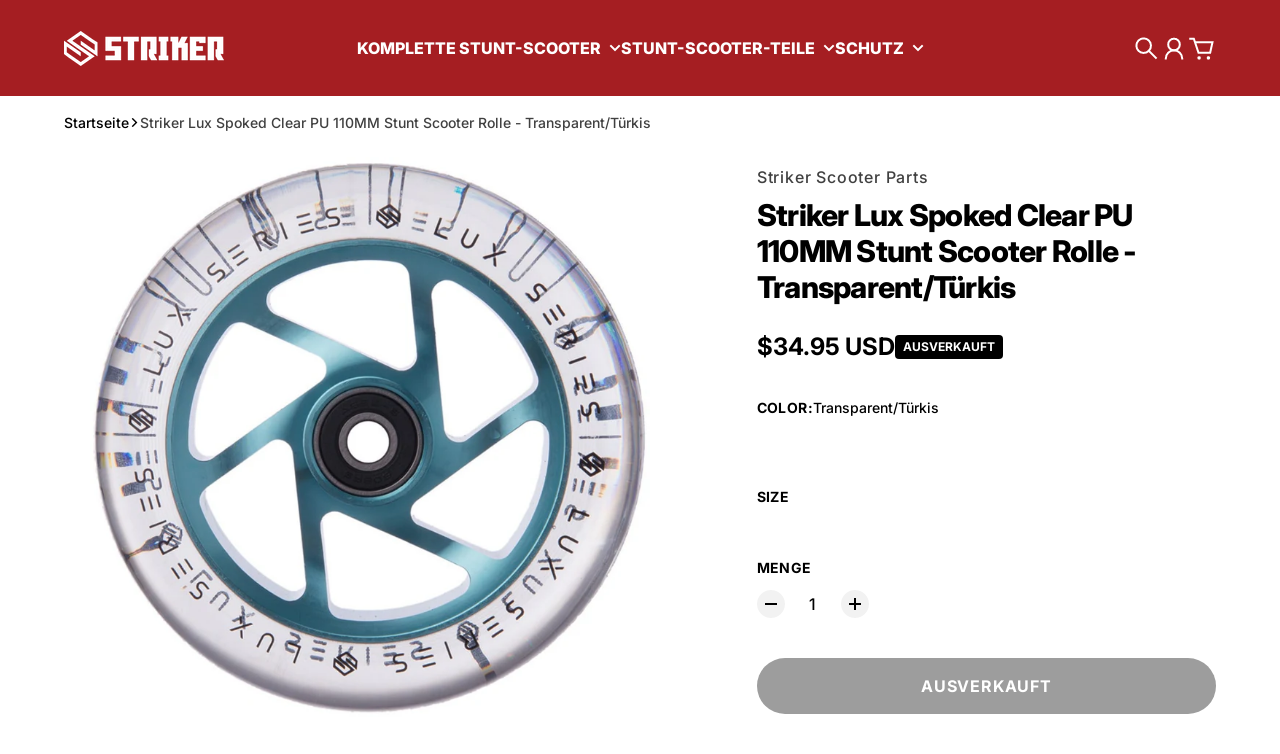

--- FILE ---
content_type: text/html; charset=utf-8
request_url: https://strikerscooterparts.com/collections/all/CUSTOM_179294?view=json
body_size: 35521
content:
<!doctype html>
<html
  class="
    no-js
    section-spacing-normal
    block-spacing-small
    
      scroll-animations-enabled
    
    
      image-hover-zoom-enabled
    
  "
  lang="en"
>
  <head>
    <meta charset="utf-8">
    <meta http-equiv="X-UA-Compatible" content="IE=edge">
    <meta name="viewport" content="width=device-width,initial-scale=1,maximum-scale=1">
    <meta name="theme-color" content="">
    <link rel="canonical" href="https://strikerscooterparts.com/collections/all/custom_179294">
    <link rel="preconnect" href="https://cdn.shopify.com" crossorigin>

    
      <link rel="icon" type="image/png" href="//strikerscooterparts.com/cdn/shop/files/ROUND-LOGO-WHITE.png?crop=center&height=32&v=1638455774&width=32">
    


    

<meta property="og:site_name" content="Striker scooter parts">
<meta property="og:url" content="https://strikerscooterparts.com/collections/all/custom_179294">
<meta property="og:title" content="Products">
<meta property="og:type" content="website">
<meta property="og:description" content="Striker Scooter Parts is your scootering specialist with years of experience. Get all your high quality scootering parts, complete stunt scooters and protection gear directly from our new webshop. Become the best with Striker Scooter Parts!
"><meta name="twitter:card" content="summary_large_image">
<meta name="twitter:title" content="Products">
<meta name="twitter:description" content="Striker Scooter Parts is your scootering specialist with years of experience. Get all your high quality scootering parts, complete stunt scooters and protection gear directly from our new webshop. Become the best with Striker Scooter Parts!
">


    <script type="module" src="//strikerscooterparts.com/cdn/shop/t/17/assets/vendor.mjs?v=30529639322553009171720070208" defer></script>

    <script>window.performance && window.performance.mark && window.performance.mark('shopify.content_for_header.start');</script><meta name="google-site-verification" content="ilvhKETp9VrZXq3FM7YVW4cZ529Se72nx4s5eWp44Ek">
<meta id="shopify-digital-wallet" name="shopify-digital-wallet" content="/15700755/digital_wallets/dialog">
<meta name="shopify-checkout-api-token" content="4ca660982e34fbb91572a1e3a7c2e1a6">
<meta id="in-context-paypal-metadata" data-shop-id="15700755" data-venmo-supported="false" data-environment="production" data-locale="en_US" data-paypal-v4="true" data-currency="USD">
<link rel="alternate" type="application/atom+xml" title="Feed" href="/collections/all/CUSTOM_179294.atom" />
<link rel="alternate" hreflang="x-default" href="https://strikerscooterparts.com/collections/all/custom_179294">
<link rel="alternate" hreflang="en" href="https://strikerscooterparts.com/collections/all/custom_179294">
<link rel="alternate" hreflang="de" href="https://strikerscooterparts.com/de/collections/all/custom_179294">
<link rel="alternate" hreflang="en-DK" href="https://strikerscooterparts.com/en-dk/collections/all/custom_179294">
<link rel="alternate" hreflang="da-DK" href="https://strikerscooterparts.com/da-dk/collections/all/custom_179294">
<link rel="alternate" hreflang="en-SE" href="https://strikerscooterparts.com/en-se/collections/all/custom_179294">
<link rel="alternate" hreflang="sv-SE" href="https://strikerscooterparts.com/sv-se/collections/all/custom_179294">
<link rel="alternate" hreflang="en-NL" href="https://strikerscooterparts.com/en-nl/collections/all/custom_179294">
<link rel="alternate" hreflang="nl-NL" href="https://strikerscooterparts.com/nl-nl/collections/all/custom_179294">
<link rel="alternate" hreflang="en-FR" href="https://strikerscooterparts.com/en-fr/collections/all/custom_179294">
<link rel="alternate" hreflang="fr-FR" href="https://strikerscooterparts.com/fr-fr/collections/all/custom_179294">
<link rel="alternate" hreflang="en-ES" href="https://strikerscooterparts.com/en-es/collections/all/custom_179294">
<link rel="alternate" hreflang="es-ES" href="https://strikerscooterparts.com/es-es/collections/all/custom_179294">
<link rel="alternate" hreflang="en-FI" href="https://strikerscooterparts.com/en-fi/collections/all/custom_179294">
<link rel="alternate" hreflang="fi-FI" href="https://strikerscooterparts.com/fi-fi/collections/all/custom_179294">
<link rel="alternate" hreflang="de-AT" href="https://strikerscooterparts.com/de-at/collections/all/custom_179294">
<script async="async" src="/checkouts/internal/preloads.js?locale=en-US"></script>
<link rel="preconnect" href="https://shop.app" crossorigin="anonymous">
<script async="async" src="https://shop.app/checkouts/internal/preloads.js?locale=en-US&shop_id=15700755" crossorigin="anonymous"></script>
<script id="apple-pay-shop-capabilities" type="application/json">{"shopId":15700755,"countryCode":"DK","currencyCode":"USD","merchantCapabilities":["supports3DS"],"merchantId":"gid:\/\/shopify\/Shop\/15700755","merchantName":"Striker scooter parts","requiredBillingContactFields":["postalAddress","email","phone"],"requiredShippingContactFields":["postalAddress","email","phone"],"shippingType":"shipping","supportedNetworks":["visa","maestro","masterCard","amex"],"total":{"type":"pending","label":"Striker scooter parts","amount":"1.00"},"shopifyPaymentsEnabled":true,"supportsSubscriptions":true}</script>
<script id="shopify-features" type="application/json">{"accessToken":"4ca660982e34fbb91572a1e3a7c2e1a6","betas":["rich-media-storefront-analytics"],"domain":"strikerscooterparts.com","predictiveSearch":true,"shopId":15700755,"locale":"en"}</script>
<script>var Shopify = Shopify || {};
Shopify.shop = "strikerscooterpart.myshopify.com";
Shopify.locale = "en";
Shopify.currency = {"active":"USD","rate":"1.0"};
Shopify.country = "US";
Shopify.theme = {"name":"Essence Theme Update [04-07-2024]","id":167328514383,"schema_name":"Essence","schema_version":"1.3.0","theme_store_id":2366,"role":"main"};
Shopify.theme.handle = "null";
Shopify.theme.style = {"id":null,"handle":null};
Shopify.cdnHost = "strikerscooterparts.com/cdn";
Shopify.routes = Shopify.routes || {};
Shopify.routes.root = "/";</script>
<script type="module">!function(o){(o.Shopify=o.Shopify||{}).modules=!0}(window);</script>
<script>!function(o){function n(){var o=[];function n(){o.push(Array.prototype.slice.apply(arguments))}return n.q=o,n}var t=o.Shopify=o.Shopify||{};t.loadFeatures=n(),t.autoloadFeatures=n()}(window);</script>
<script>
  window.ShopifyPay = window.ShopifyPay || {};
  window.ShopifyPay.apiHost = "shop.app\/pay";
  window.ShopifyPay.redirectState = null;
</script>
<script id="shop-js-analytics" type="application/json">{"pageType":"collection"}</script>
<script defer="defer" async type="module" src="//strikerscooterparts.com/cdn/shopifycloud/shop-js/modules/v2/client.init-shop-cart-sync_BT-GjEfc.en.esm.js"></script>
<script defer="defer" async type="module" src="//strikerscooterparts.com/cdn/shopifycloud/shop-js/modules/v2/chunk.common_D58fp_Oc.esm.js"></script>
<script defer="defer" async type="module" src="//strikerscooterparts.com/cdn/shopifycloud/shop-js/modules/v2/chunk.modal_xMitdFEc.esm.js"></script>
<script type="module">
  await import("//strikerscooterparts.com/cdn/shopifycloud/shop-js/modules/v2/client.init-shop-cart-sync_BT-GjEfc.en.esm.js");
await import("//strikerscooterparts.com/cdn/shopifycloud/shop-js/modules/v2/chunk.common_D58fp_Oc.esm.js");
await import("//strikerscooterparts.com/cdn/shopifycloud/shop-js/modules/v2/chunk.modal_xMitdFEc.esm.js");

  window.Shopify.SignInWithShop?.initShopCartSync?.({"fedCMEnabled":true,"windoidEnabled":true});

</script>
<script>
  window.Shopify = window.Shopify || {};
  if (!window.Shopify.featureAssets) window.Shopify.featureAssets = {};
  window.Shopify.featureAssets['shop-js'] = {"shop-cart-sync":["modules/v2/client.shop-cart-sync_DZOKe7Ll.en.esm.js","modules/v2/chunk.common_D58fp_Oc.esm.js","modules/v2/chunk.modal_xMitdFEc.esm.js"],"init-fed-cm":["modules/v2/client.init-fed-cm_B6oLuCjv.en.esm.js","modules/v2/chunk.common_D58fp_Oc.esm.js","modules/v2/chunk.modal_xMitdFEc.esm.js"],"shop-cash-offers":["modules/v2/client.shop-cash-offers_D2sdYoxE.en.esm.js","modules/v2/chunk.common_D58fp_Oc.esm.js","modules/v2/chunk.modal_xMitdFEc.esm.js"],"shop-login-button":["modules/v2/client.shop-login-button_QeVjl5Y3.en.esm.js","modules/v2/chunk.common_D58fp_Oc.esm.js","modules/v2/chunk.modal_xMitdFEc.esm.js"],"pay-button":["modules/v2/client.pay-button_DXTOsIq6.en.esm.js","modules/v2/chunk.common_D58fp_Oc.esm.js","modules/v2/chunk.modal_xMitdFEc.esm.js"],"shop-button":["modules/v2/client.shop-button_DQZHx9pm.en.esm.js","modules/v2/chunk.common_D58fp_Oc.esm.js","modules/v2/chunk.modal_xMitdFEc.esm.js"],"avatar":["modules/v2/client.avatar_BTnouDA3.en.esm.js"],"init-windoid":["modules/v2/client.init-windoid_CR1B-cfM.en.esm.js","modules/v2/chunk.common_D58fp_Oc.esm.js","modules/v2/chunk.modal_xMitdFEc.esm.js"],"init-shop-for-new-customer-accounts":["modules/v2/client.init-shop-for-new-customer-accounts_C_vY_xzh.en.esm.js","modules/v2/client.shop-login-button_QeVjl5Y3.en.esm.js","modules/v2/chunk.common_D58fp_Oc.esm.js","modules/v2/chunk.modal_xMitdFEc.esm.js"],"init-shop-email-lookup-coordinator":["modules/v2/client.init-shop-email-lookup-coordinator_BI7n9ZSv.en.esm.js","modules/v2/chunk.common_D58fp_Oc.esm.js","modules/v2/chunk.modal_xMitdFEc.esm.js"],"init-shop-cart-sync":["modules/v2/client.init-shop-cart-sync_BT-GjEfc.en.esm.js","modules/v2/chunk.common_D58fp_Oc.esm.js","modules/v2/chunk.modal_xMitdFEc.esm.js"],"shop-toast-manager":["modules/v2/client.shop-toast-manager_DiYdP3xc.en.esm.js","modules/v2/chunk.common_D58fp_Oc.esm.js","modules/v2/chunk.modal_xMitdFEc.esm.js"],"init-customer-accounts":["modules/v2/client.init-customer-accounts_D9ZNqS-Q.en.esm.js","modules/v2/client.shop-login-button_QeVjl5Y3.en.esm.js","modules/v2/chunk.common_D58fp_Oc.esm.js","modules/v2/chunk.modal_xMitdFEc.esm.js"],"init-customer-accounts-sign-up":["modules/v2/client.init-customer-accounts-sign-up_iGw4briv.en.esm.js","modules/v2/client.shop-login-button_QeVjl5Y3.en.esm.js","modules/v2/chunk.common_D58fp_Oc.esm.js","modules/v2/chunk.modal_xMitdFEc.esm.js"],"shop-follow-button":["modules/v2/client.shop-follow-button_CqMgW2wH.en.esm.js","modules/v2/chunk.common_D58fp_Oc.esm.js","modules/v2/chunk.modal_xMitdFEc.esm.js"],"checkout-modal":["modules/v2/client.checkout-modal_xHeaAweL.en.esm.js","modules/v2/chunk.common_D58fp_Oc.esm.js","modules/v2/chunk.modal_xMitdFEc.esm.js"],"shop-login":["modules/v2/client.shop-login_D91U-Q7h.en.esm.js","modules/v2/chunk.common_D58fp_Oc.esm.js","modules/v2/chunk.modal_xMitdFEc.esm.js"],"lead-capture":["modules/v2/client.lead-capture_BJmE1dJe.en.esm.js","modules/v2/chunk.common_D58fp_Oc.esm.js","modules/v2/chunk.modal_xMitdFEc.esm.js"],"payment-terms":["modules/v2/client.payment-terms_Ci9AEqFq.en.esm.js","modules/v2/chunk.common_D58fp_Oc.esm.js","modules/v2/chunk.modal_xMitdFEc.esm.js"]};
</script>
<script>(function() {
  var isLoaded = false;
  function asyncLoad() {
    if (isLoaded) return;
    isLoaded = true;
    var urls = ["https:\/\/gdprcdn.b-cdn.net\/js\/gdpr_cookie_consent.min.js?shop=strikerscooterpart.myshopify.com"];
    for (var i = 0; i < urls.length; i++) {
      var s = document.createElement('script');
      s.type = 'text/javascript';
      s.async = true;
      s.src = urls[i];
      var x = document.getElementsByTagName('script')[0];
      x.parentNode.insertBefore(s, x);
    }
  };
  if(window.attachEvent) {
    window.attachEvent('onload', asyncLoad);
  } else {
    window.addEventListener('load', asyncLoad, false);
  }
})();</script>
<script id="__st">var __st={"a":15700755,"offset":3600,"reqid":"177a573b-e645-4086-a519-d13d328b4b7d-1769032887","pageurl":"strikerscooterparts.com\/collections\/all\/CUSTOM_179294?view=json","u":"8b28a8651a4e","p":"collection"};</script>
<script>window.ShopifyPaypalV4VisibilityTracking = true;</script>
<script id="captcha-bootstrap">!function(){'use strict';const t='contact',e='account',n='new_comment',o=[[t,t],['blogs',n],['comments',n],[t,'customer']],c=[[e,'customer_login'],[e,'guest_login'],[e,'recover_customer_password'],[e,'create_customer']],r=t=>t.map((([t,e])=>`form[action*='/${t}']:not([data-nocaptcha='true']) input[name='form_type'][value='${e}']`)).join(','),a=t=>()=>t?[...document.querySelectorAll(t)].map((t=>t.form)):[];function s(){const t=[...o],e=r(t);return a(e)}const i='password',u='form_key',d=['recaptcha-v3-token','g-recaptcha-response','h-captcha-response',i],f=()=>{try{return window.sessionStorage}catch{return}},m='__shopify_v',_=t=>t.elements[u];function p(t,e,n=!1){try{const o=window.sessionStorage,c=JSON.parse(o.getItem(e)),{data:r}=function(t){const{data:e,action:n}=t;return t[m]||n?{data:e,action:n}:{data:t,action:n}}(c);for(const[e,n]of Object.entries(r))t.elements[e]&&(t.elements[e].value=n);n&&o.removeItem(e)}catch(o){console.error('form repopulation failed',{error:o})}}const l='form_type',E='cptcha';function T(t){t.dataset[E]=!0}const w=window,h=w.document,L='Shopify',v='ce_forms',y='captcha';let A=!1;((t,e)=>{const n=(g='f06e6c50-85a8-45c8-87d0-21a2b65856fe',I='https://cdn.shopify.com/shopifycloud/storefront-forms-hcaptcha/ce_storefront_forms_captcha_hcaptcha.v1.5.2.iife.js',D={infoText:'Protected by hCaptcha',privacyText:'Privacy',termsText:'Terms'},(t,e,n)=>{const o=w[L][v],c=o.bindForm;if(c)return c(t,g,e,D).then(n);var r;o.q.push([[t,g,e,D],n]),r=I,A||(h.body.append(Object.assign(h.createElement('script'),{id:'captcha-provider',async:!0,src:r})),A=!0)});var g,I,D;w[L]=w[L]||{},w[L][v]=w[L][v]||{},w[L][v].q=[],w[L][y]=w[L][y]||{},w[L][y].protect=function(t,e){n(t,void 0,e),T(t)},Object.freeze(w[L][y]),function(t,e,n,w,h,L){const[v,y,A,g]=function(t,e,n){const i=e?o:[],u=t?c:[],d=[...i,...u],f=r(d),m=r(i),_=r(d.filter((([t,e])=>n.includes(e))));return[a(f),a(m),a(_),s()]}(w,h,L),I=t=>{const e=t.target;return e instanceof HTMLFormElement?e:e&&e.form},D=t=>v().includes(t);t.addEventListener('submit',(t=>{const e=I(t);if(!e)return;const n=D(e)&&!e.dataset.hcaptchaBound&&!e.dataset.recaptchaBound,o=_(e),c=g().includes(e)&&(!o||!o.value);(n||c)&&t.preventDefault(),c&&!n&&(function(t){try{if(!f())return;!function(t){const e=f();if(!e)return;const n=_(t);if(!n)return;const o=n.value;o&&e.removeItem(o)}(t);const e=Array.from(Array(32),(()=>Math.random().toString(36)[2])).join('');!function(t,e){_(t)||t.append(Object.assign(document.createElement('input'),{type:'hidden',name:u})),t.elements[u].value=e}(t,e),function(t,e){const n=f();if(!n)return;const o=[...t.querySelectorAll(`input[type='${i}']`)].map((({name:t})=>t)),c=[...d,...o],r={};for(const[a,s]of new FormData(t).entries())c.includes(a)||(r[a]=s);n.setItem(e,JSON.stringify({[m]:1,action:t.action,data:r}))}(t,e)}catch(e){console.error('failed to persist form',e)}}(e),e.submit())}));const S=(t,e)=>{t&&!t.dataset[E]&&(n(t,e.some((e=>e===t))),T(t))};for(const o of['focusin','change'])t.addEventListener(o,(t=>{const e=I(t);D(e)&&S(e,y())}));const B=e.get('form_key'),M=e.get(l),P=B&&M;t.addEventListener('DOMContentLoaded',(()=>{const t=y();if(P)for(const e of t)e.elements[l].value===M&&p(e,B);[...new Set([...A(),...v().filter((t=>'true'===t.dataset.shopifyCaptcha))])].forEach((e=>S(e,t)))}))}(h,new URLSearchParams(w.location.search),n,t,e,['guest_login'])})(!0,!0)}();</script>
<script integrity="sha256-4kQ18oKyAcykRKYeNunJcIwy7WH5gtpwJnB7kiuLZ1E=" data-source-attribution="shopify.loadfeatures" defer="defer" src="//strikerscooterparts.com/cdn/shopifycloud/storefront/assets/storefront/load_feature-a0a9edcb.js" crossorigin="anonymous"></script>
<script crossorigin="anonymous" defer="defer" src="//strikerscooterparts.com/cdn/shopifycloud/storefront/assets/shopify_pay/storefront-65b4c6d7.js?v=20250812"></script>
<script data-source-attribution="shopify.dynamic_checkout.dynamic.init">var Shopify=Shopify||{};Shopify.PaymentButton=Shopify.PaymentButton||{isStorefrontPortableWallets:!0,init:function(){window.Shopify.PaymentButton.init=function(){};var t=document.createElement("script");t.src="https://strikerscooterparts.com/cdn/shopifycloud/portable-wallets/latest/portable-wallets.en.js",t.type="module",document.head.appendChild(t)}};
</script>
<script data-source-attribution="shopify.dynamic_checkout.buyer_consent">
  function portableWalletsHideBuyerConsent(e){var t=document.getElementById("shopify-buyer-consent"),n=document.getElementById("shopify-subscription-policy-button");t&&n&&(t.classList.add("hidden"),t.setAttribute("aria-hidden","true"),n.removeEventListener("click",e))}function portableWalletsShowBuyerConsent(e){var t=document.getElementById("shopify-buyer-consent"),n=document.getElementById("shopify-subscription-policy-button");t&&n&&(t.classList.remove("hidden"),t.removeAttribute("aria-hidden"),n.addEventListener("click",e))}window.Shopify?.PaymentButton&&(window.Shopify.PaymentButton.hideBuyerConsent=portableWalletsHideBuyerConsent,window.Shopify.PaymentButton.showBuyerConsent=portableWalletsShowBuyerConsent);
</script>
<script data-source-attribution="shopify.dynamic_checkout.cart.bootstrap">document.addEventListener("DOMContentLoaded",(function(){function t(){return document.querySelector("shopify-accelerated-checkout-cart, shopify-accelerated-checkout")}if(t())Shopify.PaymentButton.init();else{new MutationObserver((function(e,n){t()&&(Shopify.PaymentButton.init(),n.disconnect())})).observe(document.body,{childList:!0,subtree:!0})}}));
</script>
<link id="shopify-accelerated-checkout-styles" rel="stylesheet" media="screen" href="https://strikerscooterparts.com/cdn/shopifycloud/portable-wallets/latest/accelerated-checkout-backwards-compat.css" crossorigin="anonymous">
<style id="shopify-accelerated-checkout-cart">
        #shopify-buyer-consent {
  margin-top: 1em;
  display: inline-block;
  width: 100%;
}

#shopify-buyer-consent.hidden {
  display: none;
}

#shopify-subscription-policy-button {
  background: none;
  border: none;
  padding: 0;
  text-decoration: underline;
  font-size: inherit;
  cursor: pointer;
}

#shopify-subscription-policy-button::before {
  box-shadow: none;
}

      </style>

<script>window.performance && window.performance.mark && window.performance.mark('shopify.content_for_header.end');</script>

    <script>
      document.documentElement.className = document.documentElement.className.replace('no-js', 'js');
    </script>

    

<style>
    :root {
      --color-base-background: 255 255 255;
      --color-base-foreground: 0 0 0;
      --color-base-headings: 0 0 0;
      --color-base-accent: 0 0 0;
      --color-base-accent-foreground: 255 255 255;

      --button-primary-background: 165 30 34;
      --button-primary-background-hover: 191 35 39; --button-primary-background-active: 139 25 29;

      --button-primary-foreground: 255 255 255;

      --button-secondary-background: 22 163 74;
      --button-secondary-background-hover: 26 190 86; --button-secondary-background-active: 18 136 62;

      --button-secondary-foreground: 255 255 255;

      --color-header-background: 165 30 34;
      --color-header-foreground: 255 255 255;

      --color-footer-background: 165 30 34;
      --color-footer-foreground: 255 255 255;

      --color-product-card-background: 255 255 255;
      --color-product-card-text: 0 0 0;

      --color-sale-badge: 209 43 35;
      --color-sale-badge-text: 255 255 255;
      --color-sale-price: 209 43 35;

      --color-sold-out-badge: 0 0 0;
      --color-sold-out-badge-text: 255 255 255;

      --color-rating-star: 255 198 13;

      --color-in-stock-text: 22 163 74;
      --color-low-stock-text: 220 38 38;

      --color-free-shipping-bar: 0 0 0;

      --color-modal-background: 255 255 255;
      --color-modal-foreground: 0 0 0;

      --color-article-category-badge: 0 0 0;
      --color-article-category-badge-text: 255 255 255;

      --color-success: 22 163 74;
      --color-success-light: 232 246 237;

      --color-warning: 255 198 13;
      --color-warning-light: 255 249 231;

      --color-danger: 220 38 38;
      --color-danger-light: 252 233 233;

      
      
        --color-active-filter-pill: var(--color-base-foreground) / 6%;
        --color-active-filter-pill-foreground: var(--color-base-foreground);
      

      
        --color-input-accent: var(--color-base-accent);
        --color-input-accent-foreground: var(--color-base-accent-foreground);
      

      
        --color-progress-bar: var(--color-base-accent);
      

      
        --color-range-slider: var(--color-base-accent);
      

      
        --color-selected-dropdown-item: rgb(var(--color-base-accent) / 8%);
        --color-selected-dropdown-item-foreground: var(--color-base-foreground);
      

      
        --color-cart-badge: var(--button-secondary-background);
        --color-cart-badge-foreground: var(--button-secondary-foreground);
      

      

      --main-bg-number: 16646655;
    }

    
</style>



<style>
  @font-face {
  font-family: Inter;
  font-weight: 500;
  font-style: normal;
  font-display: swap;
  src: url("//strikerscooterparts.com/cdn/fonts/inter/inter_n5.d7101d5e168594dd06f56f290dd759fba5431d97.woff2") format("woff2"),
       url("//strikerscooterparts.com/cdn/fonts/inter/inter_n5.5332a76bbd27da00474c136abb1ca3cbbf259068.woff") format("woff");
}

  @font-face {
  font-family: Inter;
  font-weight: 700;
  font-style: normal;
  font-display: swap;
  src: url("//strikerscooterparts.com/cdn/fonts/inter/inter_n7.02711e6b374660cfc7915d1afc1c204e633421e4.woff2") format("woff2"),
       url("//strikerscooterparts.com/cdn/fonts/inter/inter_n7.6dab87426f6b8813070abd79972ceaf2f8d3b012.woff") format("woff");
}

  @font-face {
  font-family: Inter;
  font-weight: 500;
  font-style: italic;
  font-display: swap;
  src: url("//strikerscooterparts.com/cdn/fonts/inter/inter_i5.4474f48e6ab2b1e01aa2b6d942dd27fa24f2d99f.woff2") format("woff2"),
       url("//strikerscooterparts.com/cdn/fonts/inter/inter_i5.493dbd6ee8e49f4ad722ebb68d92f201af2c2f56.woff") format("woff");
}

  @font-face {
  font-family: Inter;
  font-weight: 700;
  font-style: italic;
  font-display: swap;
  src: url("//strikerscooterparts.com/cdn/fonts/inter/inter_i7.b377bcd4cc0f160622a22d638ae7e2cd9b86ea4c.woff2") format("woff2"),
       url("//strikerscooterparts.com/cdn/fonts/inter/inter_i7.7c69a6a34e3bb44fcf6f975857e13b9a9b25beb4.woff") format("woff");
}

  @font-face {
  font-family: Inter;
  font-weight: 800;
  font-style: normal;
  font-display: swap;
  src: url("//strikerscooterparts.com/cdn/fonts/inter/inter_n8.d15c916037fee1656886aab64725534609d62cc8.woff2") format("woff2"),
       url("//strikerscooterparts.com/cdn/fonts/inter/inter_n8.c88637171fecf10ab2d88c89dbf06f41a1ae8be5.woff") format("woff");
}


  :root {
    --font-body-family: Inter, sans-serif;
    --font-body-style: normal;
    --font-body-weight: 500;
    --font-body-weight-bold: 700;

    --font-heading-family: Inter, sans-serif;
    --font-heading-style: normal;
    --font-heading-weight: 800;
    --heading-text-transform: normal;
    --heading-letter-spacing: -0.025em;

    --font-body-scale: 1.0;
    --font-body-letter-spacing: 0.0em;

    
        --navigation-font-family: var(--font-heading-family);
        --navigation-font-weight: var(--font-heading-weight);
      

    --navigation-text-transform: uppercase;

    
        --button-font-family: var(--font-body-family);
        --button-font-weight: var(--font-body-weight-bold);
      

    --button-text-transform: uppercase;

    
        --label-font-family: var(--font-body-family);
        --label-font-weight: var(--font-body-weight-bold);
      

    --label-text-transform: uppercase;


    --label-font-size: var(--size-text-sm);

    
        --product-card-font-family: var(--font-body-family);
        --product-card-font-weight: var(--font-body-weight-bold);
      

    
        --accordion-font-family: var(--font-heading-family);
        --accordion-font-weight: var(--font-heading-weight);
        --accordion-text-transform: var(--heading-text-transform);
        --accordion-letter-spacing: var(--heading-letter-spacing);
      

    --font-heading-scale: 1;
    --size-text-h0: calc(var(--size-h0-rfs) * var(--font-heading-scale));
    --size-text-h1: calc(var(--size-h1-rfs) * var(--font-heading-scale));
    --size-text-h2: calc(var(--size-h2-rfs) * var(--font-heading-scale));
    --size-text-h3: calc(var(--size-h3-rfs) * var(--font-heading-scale));
    --size-text-h4: calc(var(--size-h4-rfs) * var(--font-heading-scale));
    --size-text-h5: calc(var(--size-h5-rfs) * var(--font-heading-scale));
    --size-text-h6: calc(var(--size-h6-rfs) * var(--font-heading-scale));
  }
</style>
<style>
:root {
  --container-max-inner-width-const: 1600px;
}
</style>
<style>
  :root {
    --block-corner-radius: 4px;
    --block-sm-corner-radius: calc(min(var(--block-corner-radius), .5rem));
    --block-xs-corner-radius: calc(min(var(--block-corner-radius), .25rem));

    --button-corner-radius: 64px;
    --input-corner-radius: 4px;
    --dropdown-corner-radius: 4px;

    --image-background-shade: 0.97;

    
        --color-swatch-border-radius: 9999px;
        --color-swatch-aspect-ratio: 1.0;
      

    
        --product-card-image-aspect: 1;
      
  }

  


  

  
</style>


<style>
  :root {
    --svg-message-danger: url("data:image/svg+xml,%3Csvg viewBox='0 0 13 13' fill='none' xmlns='http://www.w3.org/2000/svg'%3E%3Cpath d='M5.76034 2.98801L5.87883 7.7671H7.12297L7.24146 2.98801H5.76034ZM6.5009 10.2356C6.95017 10.2356 7.30563 9.89497 7.30563 9.4605C7.30563 9.02604 6.95017 8.68538 6.5009 8.68538C6.05163 8.68538 5.69615 9.02604 5.69615 9.4605C5.69615 9.89497 6.05163 10.2356 6.5009 10.2356Z' fill='white'/%3E%3C/svg%3E%0A");
    --svg-circle-check: url("data:image/svg+xml,%3Csvg viewBox='0 0 13 13' fill='none' xmlns='http://www.w3.org/2000/svg'%3E%3Cpath d='M3.01528 6.3321L5.44807 8.7649L9.98472 4.2351' stroke='white' stroke-width='1.5'/%3E%3C/svg%3E%0A");
    --svg-message-success: var(--svg-circle-check);
    --svg-message-unavailable: url("data:image/svg+xml,%3Csvg viewBox='0 0 48 48' fill='none' xmlns='http://www.w3.org/2000/svg'%3E%3Crect x='11.9792' y='16.2218' width='6' height='28' transform='rotate(-45 11.9792 16.2218)' fill='white'/%3E%3Crect x='16.2218' y='36.0208' width='6' height='28' transform='rotate(-135 16.2218 36.0208)' fill='white'/%3E%3C/svg%3E%0A");

    --svg-star: url("data:image/svg+xml,%3Csvg viewBox='0 0 64 64' fill='none' xmlns='http://www.w3.org/2000/svg'%3E%3Cg clip-path='url(%23clip0_1_2)'%3E%3Cpath d='M32 3L39.1844 25.1115H62.4338L43.6247 38.7771L50.8091 60.8885L32 47.2229L13.1909 60.8885L20.3753 38.7771L1.56619 25.1115H24.8156L32 3Z' fill='black'/%3E%3C/g%3E%3Cdefs%3E%3CclipPath id='clip0_1_2'%3E%3Crect width='64' height='64' fill='white'/%3E%3C/clipPath%3E%3C/defs%3E%3C/svg%3E%0A");
    --svg-check: url("data:image/svg+xml,%3Csvg%20viewBox=%220%200%2026%2026%22%20fill=%22none%22%20xmlns=%22http://www.w3.org/2000/svg%22%3E%0A%20%20%3Cpath%20d=%22M21.9865%206.8196L9.75033%2019.0558L4.55575%2013.8612%22%20stroke=%22currentColor%22%20stroke-width=%222.5%22%20/%3E%0A%3C/svg%3E%0A");
    --svg-checkbox-check: url("data:image/svg+xml,%3Csvg%20viewBox=%220%200%2026%2026%22%20fill=%22none%22%20xmlns=%22http://www.w3.org/2000/svg%22%3E%0A%20%20%3Cpath%20d=%22M21.9865%206.8196L9.75033%2019.0558L4.55575%2013.8612%22%20stroke=%22white%22%20stroke-width=%222.5%22%20/%3E%0A%3C/svg%3E%0A");
    --svg-chevron: url("data:image/svg+xml,%3Csvg%20class=%22icon-chevron%22%20viewBox=%220%200%2024%2024%22%20fill=%22none%22%20xmlns=%22http://www.w3.org/2000/svg%22%3E%0A%20%20%3Cpath%0A%20%20%20%20d=%22M8.00003%2020L16%2012L8.00003%204.00004%22%0A%20%20%20%20stroke=%22currentColor%22%0A%20%20%20%20stroke-width=%22var(--icon-stroke-width,%202)%22%0A%20%20%20%20stroke-linecap=%22var(--icon-stroke-linecap)%22%0A%20%20%20%20stroke-linejoin=%22var(--icon-stroke-linejoin)%22%0A%20%20%20%20vector-effect=%22non-scaling-stroke%22%20/%3E%0A%3C/svg%3E%0A");

    
        --icon-xs-stroke-width: 1.5px;
        --icon-sm-stroke-width: 1.75px;
        --icon-md-stroke-width: 1.875px;
        --icon-lg-stroke-width: 2px;
        --icon-xl-stroke-width: 2.5px;
      


    --icon-stroke-width: var(--icon-md-stroke-width);

    --icon-stroke-linecap: square;
    --icon-stroke-linejoin: square;
  }
</style>


    <link href="//strikerscooterparts.com/cdn/shop/t/17/assets/main.css?v=22923953948320766191720070204" rel="stylesheet" type="text/css" media="all" />
   <!-- Google Webmaster Tools Site Verification -->
<meta name="google-site-verification" content="ilvhKETp9VrZXq3FM7YVW4cZ529Se72nx4s5eWp44Ek" />
<link href="https://monorail-edge.shopifysvc.com" rel="dns-prefetch">
<script>(function(){if ("sendBeacon" in navigator && "performance" in window) {try {var session_token_from_headers = performance.getEntriesByType('navigation')[0].serverTiming.find(x => x.name == '_s').description;} catch {var session_token_from_headers = undefined;}var session_cookie_matches = document.cookie.match(/_shopify_s=([^;]*)/);var session_token_from_cookie = session_cookie_matches && session_cookie_matches.length === 2 ? session_cookie_matches[1] : "";var session_token = session_token_from_headers || session_token_from_cookie || "";function handle_abandonment_event(e) {var entries = performance.getEntries().filter(function(entry) {return /monorail-edge.shopifysvc.com/.test(entry.name);});if (!window.abandonment_tracked && entries.length === 0) {window.abandonment_tracked = true;var currentMs = Date.now();var navigation_start = performance.timing.navigationStart;var payload = {shop_id: 15700755,url: window.location.href,navigation_start,duration: currentMs - navigation_start,session_token,page_type: "collection"};window.navigator.sendBeacon("https://monorail-edge.shopifysvc.com/v1/produce", JSON.stringify({schema_id: "online_store_buyer_site_abandonment/1.1",payload: payload,metadata: {event_created_at_ms: currentMs,event_sent_at_ms: currentMs}}));}}window.addEventListener('pagehide', handle_abandonment_event);}}());</script>
<script id="web-pixels-manager-setup">(function e(e,d,r,n,o){if(void 0===o&&(o={}),!Boolean(null===(a=null===(i=window.Shopify)||void 0===i?void 0:i.analytics)||void 0===a?void 0:a.replayQueue)){var i,a;window.Shopify=window.Shopify||{};var t=window.Shopify;t.analytics=t.analytics||{};var s=t.analytics;s.replayQueue=[],s.publish=function(e,d,r){return s.replayQueue.push([e,d,r]),!0};try{self.performance.mark("wpm:start")}catch(e){}var l=function(){var e={modern:/Edge?\/(1{2}[4-9]|1[2-9]\d|[2-9]\d{2}|\d{4,})\.\d+(\.\d+|)|Firefox\/(1{2}[4-9]|1[2-9]\d|[2-9]\d{2}|\d{4,})\.\d+(\.\d+|)|Chrom(ium|e)\/(9{2}|\d{3,})\.\d+(\.\d+|)|(Maci|X1{2}).+ Version\/(15\.\d+|(1[6-9]|[2-9]\d|\d{3,})\.\d+)([,.]\d+|)( \(\w+\)|)( Mobile\/\w+|) Safari\/|Chrome.+OPR\/(9{2}|\d{3,})\.\d+\.\d+|(CPU[ +]OS|iPhone[ +]OS|CPU[ +]iPhone|CPU IPhone OS|CPU iPad OS)[ +]+(15[._]\d+|(1[6-9]|[2-9]\d|\d{3,})[._]\d+)([._]\d+|)|Android:?[ /-](13[3-9]|1[4-9]\d|[2-9]\d{2}|\d{4,})(\.\d+|)(\.\d+|)|Android.+Firefox\/(13[5-9]|1[4-9]\d|[2-9]\d{2}|\d{4,})\.\d+(\.\d+|)|Android.+Chrom(ium|e)\/(13[3-9]|1[4-9]\d|[2-9]\d{2}|\d{4,})\.\d+(\.\d+|)|SamsungBrowser\/([2-9]\d|\d{3,})\.\d+/,legacy:/Edge?\/(1[6-9]|[2-9]\d|\d{3,})\.\d+(\.\d+|)|Firefox\/(5[4-9]|[6-9]\d|\d{3,})\.\d+(\.\d+|)|Chrom(ium|e)\/(5[1-9]|[6-9]\d|\d{3,})\.\d+(\.\d+|)([\d.]+$|.*Safari\/(?![\d.]+ Edge\/[\d.]+$))|(Maci|X1{2}).+ Version\/(10\.\d+|(1[1-9]|[2-9]\d|\d{3,})\.\d+)([,.]\d+|)( \(\w+\)|)( Mobile\/\w+|) Safari\/|Chrome.+OPR\/(3[89]|[4-9]\d|\d{3,})\.\d+\.\d+|(CPU[ +]OS|iPhone[ +]OS|CPU[ +]iPhone|CPU IPhone OS|CPU iPad OS)[ +]+(10[._]\d+|(1[1-9]|[2-9]\d|\d{3,})[._]\d+)([._]\d+|)|Android:?[ /-](13[3-9]|1[4-9]\d|[2-9]\d{2}|\d{4,})(\.\d+|)(\.\d+|)|Mobile Safari.+OPR\/([89]\d|\d{3,})\.\d+\.\d+|Android.+Firefox\/(13[5-9]|1[4-9]\d|[2-9]\d{2}|\d{4,})\.\d+(\.\d+|)|Android.+Chrom(ium|e)\/(13[3-9]|1[4-9]\d|[2-9]\d{2}|\d{4,})\.\d+(\.\d+|)|Android.+(UC? ?Browser|UCWEB|U3)[ /]?(15\.([5-9]|\d{2,})|(1[6-9]|[2-9]\d|\d{3,})\.\d+)\.\d+|SamsungBrowser\/(5\.\d+|([6-9]|\d{2,})\.\d+)|Android.+MQ{2}Browser\/(14(\.(9|\d{2,})|)|(1[5-9]|[2-9]\d|\d{3,})(\.\d+|))(\.\d+|)|K[Aa][Ii]OS\/(3\.\d+|([4-9]|\d{2,})\.\d+)(\.\d+|)/},d=e.modern,r=e.legacy,n=navigator.userAgent;return n.match(d)?"modern":n.match(r)?"legacy":"unknown"}(),u="modern"===l?"modern":"legacy",c=(null!=n?n:{modern:"",legacy:""})[u],f=function(e){return[e.baseUrl,"/wpm","/b",e.hashVersion,"modern"===e.buildTarget?"m":"l",".js"].join("")}({baseUrl:d,hashVersion:r,buildTarget:u}),m=function(e){var d=e.version,r=e.bundleTarget,n=e.surface,o=e.pageUrl,i=e.monorailEndpoint;return{emit:function(e){var a=e.status,t=e.errorMsg,s=(new Date).getTime(),l=JSON.stringify({metadata:{event_sent_at_ms:s},events:[{schema_id:"web_pixels_manager_load/3.1",payload:{version:d,bundle_target:r,page_url:o,status:a,surface:n,error_msg:t},metadata:{event_created_at_ms:s}}]});if(!i)return console&&console.warn&&console.warn("[Web Pixels Manager] No Monorail endpoint provided, skipping logging."),!1;try{return self.navigator.sendBeacon.bind(self.navigator)(i,l)}catch(e){}var u=new XMLHttpRequest;try{return u.open("POST",i,!0),u.setRequestHeader("Content-Type","text/plain"),u.send(l),!0}catch(e){return console&&console.warn&&console.warn("[Web Pixels Manager] Got an unhandled error while logging to Monorail."),!1}}}}({version:r,bundleTarget:l,surface:e.surface,pageUrl:self.location.href,monorailEndpoint:e.monorailEndpoint});try{o.browserTarget=l,function(e){var d=e.src,r=e.async,n=void 0===r||r,o=e.onload,i=e.onerror,a=e.sri,t=e.scriptDataAttributes,s=void 0===t?{}:t,l=document.createElement("script"),u=document.querySelector("head"),c=document.querySelector("body");if(l.async=n,l.src=d,a&&(l.integrity=a,l.crossOrigin="anonymous"),s)for(var f in s)if(Object.prototype.hasOwnProperty.call(s,f))try{l.dataset[f]=s[f]}catch(e){}if(o&&l.addEventListener("load",o),i&&l.addEventListener("error",i),u)u.appendChild(l);else{if(!c)throw new Error("Did not find a head or body element to append the script");c.appendChild(l)}}({src:f,async:!0,onload:function(){if(!function(){var e,d;return Boolean(null===(d=null===(e=window.Shopify)||void 0===e?void 0:e.analytics)||void 0===d?void 0:d.initialized)}()){var d=window.webPixelsManager.init(e)||void 0;if(d){var r=window.Shopify.analytics;r.replayQueue.forEach((function(e){var r=e[0],n=e[1],o=e[2];d.publishCustomEvent(r,n,o)})),r.replayQueue=[],r.publish=d.publishCustomEvent,r.visitor=d.visitor,r.initialized=!0}}},onerror:function(){return m.emit({status:"failed",errorMsg:"".concat(f," has failed to load")})},sri:function(e){var d=/^sha384-[A-Za-z0-9+/=]+$/;return"string"==typeof e&&d.test(e)}(c)?c:"",scriptDataAttributes:o}),m.emit({status:"loading"})}catch(e){m.emit({status:"failed",errorMsg:(null==e?void 0:e.message)||"Unknown error"})}}})({shopId: 15700755,storefrontBaseUrl: "https://strikerscooterparts.com",extensionsBaseUrl: "https://extensions.shopifycdn.com/cdn/shopifycloud/web-pixels-manager",monorailEndpoint: "https://monorail-edge.shopifysvc.com/unstable/produce_batch",surface: "storefront-renderer",enabledBetaFlags: ["2dca8a86"],webPixelsConfigList: [{"id":"967409999","configuration":"{\"config\":\"{\\\"pixel_id\\\":\\\"G-DLC7KQN1FS\\\",\\\"target_country\\\":\\\"US\\\",\\\"gtag_events\\\":[{\\\"type\\\":\\\"search\\\",\\\"action_label\\\":[\\\"G-DLC7KQN1FS\\\",\\\"AW-10872897476\\\/ZGX8CNy28qsDEMT_zMAo\\\"]},{\\\"type\\\":\\\"begin_checkout\\\",\\\"action_label\\\":[\\\"G-DLC7KQN1FS\\\",\\\"AW-10872897476\\\/S624CNm28qsDEMT_zMAo\\\"]},{\\\"type\\\":\\\"view_item\\\",\\\"action_label\\\":[\\\"G-DLC7KQN1FS\\\",\\\"AW-10872897476\\\/6dgRCNu18qsDEMT_zMAo\\\",\\\"MC-LZWH1NQNYB\\\"]},{\\\"type\\\":\\\"purchase\\\",\\\"action_label\\\":[\\\"G-DLC7KQN1FS\\\",\\\"AW-10872897476\\\/TdDQCNi18qsDEMT_zMAo\\\",\\\"MC-LZWH1NQNYB\\\"]},{\\\"type\\\":\\\"page_view\\\",\\\"action_label\\\":[\\\"G-DLC7KQN1FS\\\",\\\"AW-10872897476\\\/z4NfCNW18qsDEMT_zMAo\\\",\\\"MC-LZWH1NQNYB\\\"]},{\\\"type\\\":\\\"add_payment_info\\\",\\\"action_label\\\":[\\\"G-DLC7KQN1FS\\\",\\\"AW-10872897476\\\/uSycCN-28qsDEMT_zMAo\\\"]},{\\\"type\\\":\\\"add_to_cart\\\",\\\"action_label\\\":[\\\"G-DLC7KQN1FS\\\",\\\"AW-10872897476\\\/PtzgCN618qsDEMT_zMAo\\\"]}],\\\"enable_monitoring_mode\\\":false}\"}","eventPayloadVersion":"v1","runtimeContext":"OPEN","scriptVersion":"b2a88bafab3e21179ed38636efcd8a93","type":"APP","apiClientId":1780363,"privacyPurposes":[],"dataSharingAdjustments":{"protectedCustomerApprovalScopes":["read_customer_address","read_customer_email","read_customer_name","read_customer_personal_data","read_customer_phone"]}},{"id":"815333711","configuration":"{\"pixelCode\":\"C8TH47KAPN6UQQNNFGO0\"}","eventPayloadVersion":"v1","runtimeContext":"STRICT","scriptVersion":"22e92c2ad45662f435e4801458fb78cc","type":"APP","apiClientId":4383523,"privacyPurposes":["ANALYTICS","MARKETING","SALE_OF_DATA"],"dataSharingAdjustments":{"protectedCustomerApprovalScopes":["read_customer_address","read_customer_email","read_customer_name","read_customer_personal_data","read_customer_phone"]}},{"id":"319324495","configuration":"{\"myshopifyDomain\":\"strikerscooterpart.myshopify.com\"}","eventPayloadVersion":"v1","runtimeContext":"STRICT","scriptVersion":"23b97d18e2aa74363140dc29c9284e87","type":"APP","apiClientId":2775569,"privacyPurposes":["ANALYTICS","MARKETING","SALE_OF_DATA"],"dataSharingAdjustments":{"protectedCustomerApprovalScopes":["read_customer_address","read_customer_email","read_customer_name","read_customer_phone","read_customer_personal_data"]}},{"id":"284098895","configuration":"{\"pixel_id\":\"875648369610786\",\"pixel_type\":\"facebook_pixel\",\"metaapp_system_user_token\":\"-\"}","eventPayloadVersion":"v1","runtimeContext":"OPEN","scriptVersion":"ca16bc87fe92b6042fbaa3acc2fbdaa6","type":"APP","apiClientId":2329312,"privacyPurposes":["ANALYTICS","MARKETING","SALE_OF_DATA"],"dataSharingAdjustments":{"protectedCustomerApprovalScopes":["read_customer_address","read_customer_email","read_customer_name","read_customer_personal_data","read_customer_phone"]}},{"id":"171671887","configuration":"{\"tagID\":\"2613228524579\"}","eventPayloadVersion":"v1","runtimeContext":"STRICT","scriptVersion":"18031546ee651571ed29edbe71a3550b","type":"APP","apiClientId":3009811,"privacyPurposes":["ANALYTICS","MARKETING","SALE_OF_DATA"],"dataSharingAdjustments":{"protectedCustomerApprovalScopes":["read_customer_address","read_customer_email","read_customer_name","read_customer_personal_data","read_customer_phone"]}},{"id":"191103311","eventPayloadVersion":"v1","runtimeContext":"LAX","scriptVersion":"1","type":"CUSTOM","privacyPurposes":["ANALYTICS"],"name":"Google Analytics tag (migrated)"},{"id":"shopify-app-pixel","configuration":"{}","eventPayloadVersion":"v1","runtimeContext":"STRICT","scriptVersion":"0450","apiClientId":"shopify-pixel","type":"APP","privacyPurposes":["ANALYTICS","MARKETING"]},{"id":"shopify-custom-pixel","eventPayloadVersion":"v1","runtimeContext":"LAX","scriptVersion":"0450","apiClientId":"shopify-pixel","type":"CUSTOM","privacyPurposes":["ANALYTICS","MARKETING"]}],isMerchantRequest: false,initData: {"shop":{"name":"Striker scooter parts","paymentSettings":{"currencyCode":"USD"},"myshopifyDomain":"strikerscooterpart.myshopify.com","countryCode":"DK","storefrontUrl":"https:\/\/strikerscooterparts.com"},"customer":null,"cart":null,"checkout":null,"productVariants":[],"purchasingCompany":null},},"https://strikerscooterparts.com/cdn","fcfee988w5aeb613cpc8e4bc33m6693e112",{"modern":"","legacy":""},{"shopId":"15700755","storefrontBaseUrl":"https:\/\/strikerscooterparts.com","extensionBaseUrl":"https:\/\/extensions.shopifycdn.com\/cdn\/shopifycloud\/web-pixels-manager","surface":"storefront-renderer","enabledBetaFlags":"[\"2dca8a86\"]","isMerchantRequest":"false","hashVersion":"fcfee988w5aeb613cpc8e4bc33m6693e112","publish":"custom","events":"[[\"page_viewed\",{}],[\"collection_viewed\",{\"collection\":{\"id\":\"\",\"title\":\"Products\",\"productVariants\":[{\"price\":{\"amount\":34.95,\"currencyCode\":\"USD\"},\"product\":{\"title\":\"Striker Lux Spoked Clear PU 110mm Scooter Wheels - Clear\/Black\",\"vendor\":\"Striker Scooter Parts\",\"id\":\"6672985686094\",\"untranslatedTitle\":\"Striker Lux Spoked Clear PU 110mm Scooter Wheels - Clear\/Black\",\"url\":\"\/products\/striker-lux-spoked-clear-pu-110mm-scooter-wheels\",\"type\":\"Scooter Wheels\"},\"id\":\"39568009068622\",\"image\":{\"src\":\"\/\/strikerscooterparts.com\/cdn\/shop\/files\/bzgb6rtf3frqnobpo1mh.jpg?v=1723673219\"},\"sku\":\"LUX-SPO-WHE-BLA-CLE\",\"title\":\"Clear\/Black \/ 110MM\",\"untranslatedTitle\":\"Clear\/Black \/ 110MM\"},{\"price\":{\"amount\":34.95,\"currencyCode\":\"USD\"},\"product\":{\"title\":\"Striker Lux Spoked Clear PU 110mm Scooter Wheels - Clear\/Blue\",\"vendor\":\"Striker Scooter Parts\",\"id\":\"15176552907087\",\"untranslatedTitle\":\"Striker Lux Spoked Clear PU 110mm Scooter Wheels - Clear\/Blue\",\"url\":\"\/products\/striker-lux-spoked-clear-pu-110mm-scooter-wheels-clear-blue\",\"type\":\"Scooter Wheels\"},\"id\":\"54524984983887\",\"image\":{\"src\":\"\/\/strikerscooterparts.com\/cdn\/shop\/files\/ClearBlue_Hjul-Camera_2.jpg?v=1740481282\"},\"sku\":\"LUX-SP-110-CLBLU\",\"title\":\"Clear\/Blue \/ 110MM\",\"untranslatedTitle\":\"Clear\/Blue \/ 110MM\"},{\"price\":{\"amount\":34.95,\"currencyCode\":\"USD\"},\"product\":{\"title\":\"Striker Lux Spoked Clear PU 110mm Scooter Wheels - Clear\/Gold Chrome\",\"vendor\":\"Striker Scooter Parts\",\"id\":\"8488153252175\",\"untranslatedTitle\":\"Striker Lux Spoked Clear PU 110mm Scooter Wheels - Clear\/Gold Chrome\",\"url\":\"\/products\/striker-lux-spoked-clear-pu-110mm-scooter-wheels-clear-gold-chrome\",\"type\":\"Scooter Wheels\"},\"id\":\"46599239696719\",\"image\":{\"src\":\"\/\/strikerscooterparts.com\/cdn\/shop\/files\/izxpt6gs9lxw5sr2ejpl.jpg?v=1723673223\"},\"sku\":\"LUX-SPO-WHE-GOL-CLE\",\"title\":\"Clear\/Gold Chrome \/ 110MM\",\"untranslatedTitle\":\"Clear\/Gold Chrome \/ 110MM\"},{\"price\":{\"amount\":34.95,\"currencyCode\":\"USD\"},\"product\":{\"title\":\"Striker Lux Spoked Clear PU 110mm Scooter Wheels - Clear\/Purple\",\"vendor\":\"Striker Scooter Parts\",\"id\":\"15176552939855\",\"untranslatedTitle\":\"Striker Lux Spoked Clear PU 110mm Scooter Wheels - Clear\/Purple\",\"url\":\"\/products\/striker-lux-spoked-clear-pu-110mm-scooter-wheels-clear-purple\",\"type\":\"Scooter Wheels\"},\"id\":\"54524985770319\",\"image\":{\"src\":\"\/\/strikerscooterparts.com\/cdn\/shop\/files\/ClearPurple_Hjul-Camera_2.jpg?v=1740481287\"},\"sku\":\"LUX-SP-110-CLPUR\",\"title\":\"Clear\/Purple \/ 110MM\",\"untranslatedTitle\":\"Clear\/Purple \/ 110MM\"},{\"price\":{\"amount\":34.95,\"currencyCode\":\"USD\"},\"product\":{\"title\":\"Striker Lux Spoked Clear PU 110mm Scooter Wheels - Clear\/Rainbow\",\"vendor\":\"Striker Scooter Parts\",\"id\":\"8488153317711\",\"untranslatedTitle\":\"Striker Lux Spoked Clear PU 110mm Scooter Wheels - Clear\/Rainbow\",\"url\":\"\/products\/striker-lux-spoked-clear-pu-110mm-scooter-wheels-clear-rainbow\",\"type\":\"Scooter Wheels\"},\"id\":\"46599239762255\",\"image\":{\"src\":\"\/\/strikerscooterparts.com\/cdn\/shop\/files\/o919rytb362680uzsqbc.jpg?v=1723673224\"},\"sku\":\"LUX-SPO-WHE-RAI-CLE\",\"title\":\"Clear\/Rainbow \/ 110MM\",\"untranslatedTitle\":\"Clear\/Rainbow \/ 110MM\"},{\"price\":{\"amount\":34.95,\"currencyCode\":\"USD\"},\"product\":{\"title\":\"Striker Lux Spoked Clear PU 110mm Scooter Wheels - Clear\/Silver\",\"vendor\":\"Striker Scooter Parts\",\"id\":\"8488153350479\",\"untranslatedTitle\":\"Striker Lux Spoked Clear PU 110mm Scooter Wheels - Clear\/Silver\",\"url\":\"\/products\/striker-lux-spoked-clear-pu-110mm-scooter-wheels-clear-silver\",\"type\":\"Scooter Wheels\"},\"id\":\"46599239827791\",\"image\":{\"src\":\"\/\/strikerscooterparts.com\/cdn\/shop\/files\/npozn2yt6q7botffnatk.jpg?v=1723673226\"},\"sku\":\"LUX-SPO-WHE-SIL-CLE\",\"title\":\"Clear\/Silver \/ 110MM\",\"untranslatedTitle\":\"Clear\/Silver \/ 110MM\"},{\"price\":{\"amount\":34.95,\"currencyCode\":\"USD\"},\"product\":{\"title\":\"Striker Lux Spoked Clear PU 110mm Scooter Wheels - Clear\/Teal\",\"vendor\":\"Striker Scooter Parts\",\"id\":\"8488153383247\",\"untranslatedTitle\":\"Striker Lux Spoked Clear PU 110mm Scooter Wheels - Clear\/Teal\",\"url\":\"\/products\/striker-lux-spoked-clear-pu-110mm-scooter-wheels-clear-teal\",\"type\":\"Scooter Wheels\"},\"id\":\"46599239860559\",\"image\":{\"src\":\"\/\/strikerscooterparts.com\/cdn\/shop\/files\/khu2zwxrkqkl4jfhr2os.jpg?v=1723673227\"},\"sku\":\"LUX-SPO-WHE-TEA-CLE\",\"title\":\"Clear\/Teal \/ 110MM\",\"untranslatedTitle\":\"Clear\/Teal \/ 110MM\"}]}}]]"});</script><script>
  window.ShopifyAnalytics = window.ShopifyAnalytics || {};
  window.ShopifyAnalytics.meta = window.ShopifyAnalytics.meta || {};
  window.ShopifyAnalytics.meta.currency = 'USD';
  var meta = {"products":[{"id":6672985686094,"gid":"gid:\/\/shopify\/Product\/6672985686094","vendor":"Striker Scooter Parts","type":"Scooter Wheels","handle":"striker-lux-spoked-clear-pu-110mm-scooter-wheels","variants":[{"id":39568009068622,"price":3495,"name":"Striker Lux Spoked Clear PU 110mm Scooter Wheels - Clear\/Black - Clear\/Black \/ 110MM","public_title":"Clear\/Black \/ 110MM","sku":"LUX-SPO-WHE-BLA-CLE"}],"remote":false},{"id":15176552907087,"gid":"gid:\/\/shopify\/Product\/15176552907087","vendor":"Striker Scooter Parts","type":"Scooter Wheels","handle":"striker-lux-spoked-clear-pu-110mm-scooter-wheels-clear-blue","variants":[{"id":54524984983887,"price":3495,"name":"Striker Lux Spoked Clear PU 110mm Scooter Wheels - Clear\/Blue - Clear\/Blue \/ 110MM","public_title":"Clear\/Blue \/ 110MM","sku":"LUX-SP-110-CLBLU"}],"remote":false},{"id":8488153252175,"gid":"gid:\/\/shopify\/Product\/8488153252175","vendor":"Striker Scooter Parts","type":"Scooter Wheels","handle":"striker-lux-spoked-clear-pu-110mm-scooter-wheels-clear-gold-chrome","variants":[{"id":46599239696719,"price":3495,"name":"Striker Lux Spoked Clear PU 110mm Scooter Wheels - Clear\/Gold Chrome - Clear\/Gold Chrome \/ 110MM","public_title":"Clear\/Gold Chrome \/ 110MM","sku":"LUX-SPO-WHE-GOL-CLE"}],"remote":false},{"id":15176552939855,"gid":"gid:\/\/shopify\/Product\/15176552939855","vendor":"Striker Scooter Parts","type":"Scooter Wheels","handle":"striker-lux-spoked-clear-pu-110mm-scooter-wheels-clear-purple","variants":[{"id":54524985770319,"price":3495,"name":"Striker Lux Spoked Clear PU 110mm Scooter Wheels - Clear\/Purple - Clear\/Purple \/ 110MM","public_title":"Clear\/Purple \/ 110MM","sku":"LUX-SP-110-CLPUR"}],"remote":false},{"id":8488153317711,"gid":"gid:\/\/shopify\/Product\/8488153317711","vendor":"Striker Scooter Parts","type":"Scooter Wheels","handle":"striker-lux-spoked-clear-pu-110mm-scooter-wheels-clear-rainbow","variants":[{"id":46599239762255,"price":3495,"name":"Striker Lux Spoked Clear PU 110mm Scooter Wheels - Clear\/Rainbow - Clear\/Rainbow \/ 110MM","public_title":"Clear\/Rainbow \/ 110MM","sku":"LUX-SPO-WHE-RAI-CLE"}],"remote":false},{"id":8488153350479,"gid":"gid:\/\/shopify\/Product\/8488153350479","vendor":"Striker Scooter Parts","type":"Scooter Wheels","handle":"striker-lux-spoked-clear-pu-110mm-scooter-wheels-clear-silver","variants":[{"id":46599239827791,"price":3495,"name":"Striker Lux Spoked Clear PU 110mm Scooter Wheels - Clear\/Silver - Clear\/Silver \/ 110MM","public_title":"Clear\/Silver \/ 110MM","sku":"LUX-SPO-WHE-SIL-CLE"}],"remote":false},{"id":8488153383247,"gid":"gid:\/\/shopify\/Product\/8488153383247","vendor":"Striker Scooter Parts","type":"Scooter Wheels","handle":"striker-lux-spoked-clear-pu-110mm-scooter-wheels-clear-teal","variants":[{"id":46599239860559,"price":3495,"name":"Striker Lux Spoked Clear PU 110mm Scooter Wheels - Clear\/Teal - Clear\/Teal \/ 110MM","public_title":"Clear\/Teal \/ 110MM","sku":"LUX-SPO-WHE-TEA-CLE"}],"remote":false}],"page":{"pageType":"collection","requestId":"177a573b-e645-4086-a519-d13d328b4b7d-1769032887"}};
  for (var attr in meta) {
    window.ShopifyAnalytics.meta[attr] = meta[attr];
  }
</script>
<script class="analytics">
  (function () {
    var customDocumentWrite = function(content) {
      var jquery = null;

      if (window.jQuery) {
        jquery = window.jQuery;
      } else if (window.Checkout && window.Checkout.$) {
        jquery = window.Checkout.$;
      }

      if (jquery) {
        jquery('body').append(content);
      }
    };

    var hasLoggedConversion = function(token) {
      if (token) {
        return document.cookie.indexOf('loggedConversion=' + token) !== -1;
      }
      return false;
    }

    var setCookieIfConversion = function(token) {
      if (token) {
        var twoMonthsFromNow = new Date(Date.now());
        twoMonthsFromNow.setMonth(twoMonthsFromNow.getMonth() + 2);

        document.cookie = 'loggedConversion=' + token + '; expires=' + twoMonthsFromNow;
      }
    }

    var trekkie = window.ShopifyAnalytics.lib = window.trekkie = window.trekkie || [];
    if (trekkie.integrations) {
      return;
    }
    trekkie.methods = [
      'identify',
      'page',
      'ready',
      'track',
      'trackForm',
      'trackLink'
    ];
    trekkie.factory = function(method) {
      return function() {
        var args = Array.prototype.slice.call(arguments);
        args.unshift(method);
        trekkie.push(args);
        return trekkie;
      };
    };
    for (var i = 0; i < trekkie.methods.length; i++) {
      var key = trekkie.methods[i];
      trekkie[key] = trekkie.factory(key);
    }
    trekkie.load = function(config) {
      trekkie.config = config || {};
      trekkie.config.initialDocumentCookie = document.cookie;
      var first = document.getElementsByTagName('script')[0];
      var script = document.createElement('script');
      script.type = 'text/javascript';
      script.onerror = function(e) {
        var scriptFallback = document.createElement('script');
        scriptFallback.type = 'text/javascript';
        scriptFallback.onerror = function(error) {
                var Monorail = {
      produce: function produce(monorailDomain, schemaId, payload) {
        var currentMs = new Date().getTime();
        var event = {
          schema_id: schemaId,
          payload: payload,
          metadata: {
            event_created_at_ms: currentMs,
            event_sent_at_ms: currentMs
          }
        };
        return Monorail.sendRequest("https://" + monorailDomain + "/v1/produce", JSON.stringify(event));
      },
      sendRequest: function sendRequest(endpointUrl, payload) {
        // Try the sendBeacon API
        if (window && window.navigator && typeof window.navigator.sendBeacon === 'function' && typeof window.Blob === 'function' && !Monorail.isIos12()) {
          var blobData = new window.Blob([payload], {
            type: 'text/plain'
          });

          if (window.navigator.sendBeacon(endpointUrl, blobData)) {
            return true;
          } // sendBeacon was not successful

        } // XHR beacon

        var xhr = new XMLHttpRequest();

        try {
          xhr.open('POST', endpointUrl);
          xhr.setRequestHeader('Content-Type', 'text/plain');
          xhr.send(payload);
        } catch (e) {
          console.log(e);
        }

        return false;
      },
      isIos12: function isIos12() {
        return window.navigator.userAgent.lastIndexOf('iPhone; CPU iPhone OS 12_') !== -1 || window.navigator.userAgent.lastIndexOf('iPad; CPU OS 12_') !== -1;
      }
    };
    Monorail.produce('monorail-edge.shopifysvc.com',
      'trekkie_storefront_load_errors/1.1',
      {shop_id: 15700755,
      theme_id: 167328514383,
      app_name: "storefront",
      context_url: window.location.href,
      source_url: "//strikerscooterparts.com/cdn/s/trekkie.storefront.cd680fe47e6c39ca5d5df5f0a32d569bc48c0f27.min.js"});

        };
        scriptFallback.async = true;
        scriptFallback.src = '//strikerscooterparts.com/cdn/s/trekkie.storefront.cd680fe47e6c39ca5d5df5f0a32d569bc48c0f27.min.js';
        first.parentNode.insertBefore(scriptFallback, first);
      };
      script.async = true;
      script.src = '//strikerscooterparts.com/cdn/s/trekkie.storefront.cd680fe47e6c39ca5d5df5f0a32d569bc48c0f27.min.js';
      first.parentNode.insertBefore(script, first);
    };
    trekkie.load(
      {"Trekkie":{"appName":"storefront","development":false,"defaultAttributes":{"shopId":15700755,"isMerchantRequest":null,"themeId":167328514383,"themeCityHash":"5763043138563891078","contentLanguage":"en","currency":"USD","eventMetadataId":"7e49ee0b-35e6-4a79-aeba-f65658213854"},"isServerSideCookieWritingEnabled":true,"monorailRegion":"shop_domain","enabledBetaFlags":["65f19447"]},"Session Attribution":{},"S2S":{"facebookCapiEnabled":true,"source":"trekkie-storefront-renderer","apiClientId":580111}}
    );

    var loaded = false;
    trekkie.ready(function() {
      if (loaded) return;
      loaded = true;

      window.ShopifyAnalytics.lib = window.trekkie;

      var originalDocumentWrite = document.write;
      document.write = customDocumentWrite;
      try { window.ShopifyAnalytics.merchantGoogleAnalytics.call(this); } catch(error) {};
      document.write = originalDocumentWrite;

      window.ShopifyAnalytics.lib.page(null,{"pageType":"collection","requestId":"177a573b-e645-4086-a519-d13d328b4b7d-1769032887","shopifyEmitted":true});

      var match = window.location.pathname.match(/checkouts\/(.+)\/(thank_you|post_purchase)/)
      var token = match? match[1]: undefined;
      if (!hasLoggedConversion(token)) {
        setCookieIfConversion(token);
        window.ShopifyAnalytics.lib.track("Viewed Product Category",{"currency":"USD","category":"Collection: all","collectionName":"all","nonInteraction":true},undefined,undefined,{"shopifyEmitted":true});
      }
    });


        var eventsListenerScript = document.createElement('script');
        eventsListenerScript.async = true;
        eventsListenerScript.src = "//strikerscooterparts.com/cdn/shopifycloud/storefront/assets/shop_events_listener-3da45d37.js";
        document.getElementsByTagName('head')[0].appendChild(eventsListenerScript);

})();</script>
  <script>
  if (!window.ga || (window.ga && typeof window.ga !== 'function')) {
    window.ga = function ga() {
      (window.ga.q = window.ga.q || []).push(arguments);
      if (window.Shopify && window.Shopify.analytics && typeof window.Shopify.analytics.publish === 'function') {
        window.Shopify.analytics.publish("ga_stub_called", {}, {sendTo: "google_osp_migration"});
      }
      console.error("Shopify's Google Analytics stub called with:", Array.from(arguments), "\nSee https://help.shopify.com/manual/promoting-marketing/pixels/pixel-migration#google for more information.");
    };
    if (window.Shopify && window.Shopify.analytics && typeof window.Shopify.analytics.publish === 'function') {
      window.Shopify.analytics.publish("ga_stub_initialized", {}, {sendTo: "google_osp_migration"});
    }
  }
</script>
<script
  defer
  src="https://strikerscooterparts.com/cdn/shopifycloud/perf-kit/shopify-perf-kit-3.0.4.min.js"
  data-application="storefront-renderer"
  data-shop-id="15700755"
  data-render-region="gcp-us-east1"
  data-page-type="collection"
  data-theme-instance-id="167328514383"
  data-theme-name="Essence"
  data-theme-version="1.3.0"
  data-monorail-region="shop_domain"
  data-resource-timing-sampling-rate="10"
  data-shs="true"
  data-shs-beacon="true"
  data-shs-export-with-fetch="true"
  data-shs-logs-sample-rate="1"
  data-shs-beacon-endpoint="https://strikerscooterparts.com/api/collect"
></script>
</head>
  <body
    class="
      antialiased
      collection-page
      color-background
      inputs-filled
      
    "
    data-instant-whitelist
  >
    <script>
      function setScrollbarWidth() {
        if (document.body.classList.contains('no-scroll')) return;

        const w = document.body.getBoundingClientRect().width;
        document.body.style.overflow = 'hidden';
        const w2 = document.body.getBoundingClientRect().width;
        document.body.style.overflow = null;

        document.documentElement.style.setProperty('--scrollbar-width', `${w2 - w}px`);
      }

      setScrollbarWidth();
    </script>

    <script>
  class HeightObserver extends HTMLElement {
    constructor() {
      super();

      this.resizeObserver = new ResizeObserver((entries) => {
        const variable = this.getAttribute('variable');
        if (variable && entries.length > 0) {
          document.documentElement.style.setProperty(
            `--${variable}`,
            entries[0].borderBoxSize?.length > 0
              ? `${entries[0].borderBoxSize[0].blockSize}px`
              : `${this.firstElementChild.offsetHeight}px`
          );
        }
      });

      this.mutationObserver = new MutationObserver((_, observer) => {
        if (this.firstElementChild) {
          this.resizeObserver.observe(this.firstElementChild);
          observer.disconnect();
        }
      });
    }

    connectedCallback() {
      if (this.firstElementChild) {
        this.resizeObserver.observe(this.firstElementChild);
      } else {
        this.mutationObserver.observe(this, { childList: true });
      }
    }

    disconnectedCallback() {
      this.mutationObserver.disconnect();
      this.resizeObserver.disconnect();
    }
  }

  customElements.define('height-observer', HeightObserver);
</script>


    <a class="skip-to-content-link visually-hidden" href="#MainContent">
      Skip to content
    </a>

    <template id="template-modal">
  <style>
    .overlay {
      position: fixed;
      top: 0;
      right: 0;
      bottom: 0;
      left: 0;
      background: var(--overlay-bg);
      z-index: 1900;
      display: none;
      cursor: pointer;
    }

    .panel {
      --color-background: var(--color-modal-background);
      --color-foreground: var(--color-modal-foreground);

      background: rgb(var(--color-background));
      color: rgb(var(--color-foreground));
      border-radius: var(--block-corner-radius);
      overflow: hidden;

      pointer-events: auto;
    }

    .panel.hide-scrollbar {
      scrollbar-width: none;
    }

    .panel.hide-scrollbar::-webkit-scrollbar {
      display: none;
    }

    .panel-inner {
      height: 100%;
    }

    .panel-wrapper {
      position: fixed;
      top: 0;
      right: 0;
      bottom: 0;
      left: 0;
      display: none;
      z-index: 2000;
      pointer-events: none;
    }

    :host(.modal-scrollable) .panel-inner {
      overflow-y: auto;
    }

    @keyframes dash {
      0% {
        stroke-dashoffset: 280;
      }
      50% {
        stroke-dashoffset: 75;
        transform: rotate(135deg);
      }
      100% {
        stroke-dashoffset: 280;
        transform: rotate(450deg);
      }
    }

    .loading-overlay {
      position: absolute;
      top: 0;
      left: 0;
      right: 0;
      bottom: 0;
      background: rgb(var(--color-modal-background) / 50%);
      border-radius: var(--block-corner-radius);
      display: flex;
      align-items: center;
      justify-content: center;
      z-index: 1000;
    }

    .spinner {
      width: min(15vw, 4rem);
    }

    .spinner .path {
      stroke-dasharray: 280;
      stroke-dashoffset: 0;
      transform-origin: center;
      stroke: rgb(var(--color-foreground));
      animation: dash 1.4s ease-in-out infinite;
    }

    @media (min-width: 768px) {
      .md\:max-w-\[640px\] {
        max-width: 640px;
      }
    }
  </style>

  <slot name="activator"></slot>

  <div class="panel-wrapper" part="panel-wrapper">
    <div class="panel" part="panel" tabindex="-1">
      <div class="loading-overlay" style="display: none;">
        <svg
  aria-hidden="true"
  focusable="false"
  class="spinner "
  viewBox="0 0 66 66"
  xmlns="http://www.w3.org/2000/svg"
>
  <circle class="path" fill="none" stroke-width="4" cx="33" cy="33" r="30"></circle>
</svg>

      </div>

      <div class="panel-inner" part="panel-inner">
        <slot name="content"></slot>
      </div>
    </div>
  </div>

  <div class="overlay" part="overlay"></div>
</template>
<template id="template-mobile-menu-page">
  <style>
    .wrapper {
      position: absolute;
      top: 0;
      right: 0;
      bottom: 0;
      left: 0;
      z-index: 100;
      display: flex;
      flex-direction: column;
    }

    .content {
      background: white;
      flex-grow: 1;
      overflow-x: hidden;
      overflow-y: auto;
    }

    .header {
      flex-shrink: 0;
      height: var(--mobile-menu-header-height);
      background: rgb(var(--white));
      padding: 0 1.5rem;
      display: flex;
      align-items: center;
    }

    .header-title {
      font-size: var(--size-text-base);
      font-weight: var(--weight-bold);
      font-family: var(--font-heading-family);
    }

    .header-side {
      flex-grow: 1;
      flex-basis: 0;
    }

    .header-side:last-child {
      display: flex;
      justify-content: end;
      align-items: center;
    }

    .back-button, .close-button {
      display: flex;
      width: 1rem;
      height: 1rem;
      background: none;
      color: rgb(var(--color-foreground));
      margin-left: auto;
      border: 0;
      padding: 0;
      margin: 0;
      -webkit-appearance: none;
      appearance: none;
    }

    .back-button svg {
      transform: scaleX(-1);
    }

    .close-button {
      width: 1rem;
      height: 1rem;
    }
  </style>

  <slot name="activator"></slot>

  <div class="wrapper" style="display: none;">
    <div class="content">
      <slot name="content"></slot>
    </div>
  </div>
</template>


    <header class="contents">
      <!-- BEGIN sections: header-group -->
<div id="shopify-section-sections--22653041803599__header" class="shopify-section shopify-section-group-header-group section-site-header">

<style>
  #shopify-section-sections--22653041803599__header {
    --header-logo-width: 160px;
    --header-logo-width-mobile: 160px;
    --header-transparent-text-color: 255 255 255;
  }

  main > .shopify-section:first-child {
    
    --previous-section-bg-number: 10736809
  }
</style>

<style data-transparent-header-style>
  .js main > .shopify-section:first-child [enable-transparent-header] {
    margin-top: calc(var(--header-height) * -1);
    --allow-transparent-header-padding: calc(var(--header-height) + 1rem);
  }
</style>

<sticky-header mode="scroll-up">
  <height-observer variable="header-height">
    <div
      class="
        header
        header--desktop-logo-left-nav-center
        header--mobile-logo-center
        header--transparent
        no-scroll-expand
        prevent-transition-on-load
      "
    >
      <div class="container header__container">
        <div class="header__logo"><a data-instant href="/" aria-label="Striker scooter parts">
              
<div class="grid">
                <img src="//strikerscooterparts.com/cdn/shop/files/STRIKER-logo-horizontal-White_1.png?v=1717078584&amp;width=320" alt="" srcset="//strikerscooterparts.com/cdn/shop/files/STRIKER-logo-horizontal-White_1.png?v=1717078584&amp;width=160 160w, //strikerscooterparts.com/cdn/shop/files/STRIKER-logo-horizontal-White_1.png?v=1717078584&amp;width=320 320w, //strikerscooterparts.com/cdn/shop/files/STRIKER-logo-horizontal-White_1.png?v=1717078584&amp;width=160 160w, //strikerscooterparts.com/cdn/shop/files/STRIKER-logo-horizontal-White_1.png?v=1717078584&amp;width=320 320w" width="320" height="70" sizes="(min-width: 768px) 160px, 160px" class="header__logo-img col-start-1 row-start-1">
                <img src="//strikerscooterparts.com/cdn/shop/files/STRIKER-logo-horizontal-White_1.png?v=1717078584&amp;width=320" alt="" srcset="//strikerscooterparts.com/cdn/shop/files/STRIKER-logo-horizontal-White_1.png?v=1717078584&amp;width=160 160w, //strikerscooterparts.com/cdn/shop/files/STRIKER-logo-horizontal-White_1.png?v=1717078584&amp;width=320 320w, //strikerscooterparts.com/cdn/shop/files/STRIKER-logo-horizontal-White_1.png?v=1717078584&amp;width=160 160w, //strikerscooterparts.com/cdn/shop/files/STRIKER-logo-horizontal-White_1.png?v=1717078584&amp;width=320 320w" width="320" height="70" sizes="(min-width: 768px) 160px, 160px" class="header__logo-img--header-transparent col-start-1 row-start-1">
              </div></a></div>

        <div class="header__nav">
          <button is="menu-hamburger" class="hamburger" aria-label="Open menu">
            <div class="icon-sm md:icon-md">
              <svg viewBox="0 0 24 24" fill="none" xmlns="http://www.w3.org/2000/svg" stroke="currentColor" stroke-width="var(--icon-stroke-width)" stroke-linecap="var(--icon-stroke-linecap)" stroke-linejoin="var(--icon-stroke-linejoin)">
  <path d="M21 16L3 16" vector-effect="non-scaling-stroke"/>
  <path d="M21 8L3 8" vector-effect="non-scaling-stroke"/>
</svg>

            </div>
          </button>

          <ul class="menu list-unstyled" role="list">
            
              

              <li>
                
                  
                    
                    <dropdown-element
  max-height="false"
  offset-cross="-24"
  interaction-handler="click"
>
  <details>
    <summary>
      <a class="menu-item" data-href="/collections/complete-scooters">
        <span> Stunt Scooters </span>

        <div class="collapse-chevron w-3 ml-2">
          <svg class="icon-chevron" viewBox="0 0 24 24" fill="none" xmlns="http://www.w3.org/2000/svg">
  <path
    d="M8.00003 20L16 12L8.00003 4.00004"
    stroke="currentColor"
    stroke-width="var(--icon-stroke-width, 2)"
    stroke-linecap="var(--icon-stroke-linecap)"
    stroke-linejoin="var(--icon-stroke-linejoin)"
    vector-effect="non-scaling-stroke" />
</svg>

        </div>
      </a>
    </summary>

    <div class="dropdown-menu header-dropdown">
      
        
          <a data-instant class="dropdown-menu-item" href="/collections/complete-scooters">
            <span> All Stunt Scooters </span>
          </a>
        
      
        
          <a data-instant class="dropdown-menu-item" href="/products/striker-benj-no-limit-complete-stunt-scooter">
            <span> Striker BenJ No Limit Complete Stunt Scooter </span>
          </a>
        
      
        
          <a data-instant class="dropdown-menu-item" href="/products/striker-bgseakk-magnetit-complete-stunt-scooter">
            <span> Striker BGSeakk Magnetit Complete Stunt Scooter </span>
          </a>
        
      
        
          <a data-instant class="dropdown-menu-item" href="/products/striker-essence-complete-stunt-scooter">
            <span> Striker Essence Complete Stunt Scooter </span>
          </a>
        
      
        
          <a data-instant class="dropdown-menu-item" href="/products/striker-gravis-complete-stunt-scooter">
            <span> Striker Gravis Complete Stunt Scooter </span>
          </a>
        
      
        
          <a data-instant class="dropdown-menu-item" href="/products/striker-lux-complete-stunt-scooter">
            <span> Striker Lux Complete Stunt Scooter </span>
          </a>
        
      
        
          <a data-instant class="dropdown-menu-item" href="/products/striker-lux-painted-limited-complete-stunt-scooter">
            <span> Striker Lux Painted Limited Complete Stunt Scooter </span>
          </a>
        
      
    </div>
  </details>
</dropdown-element>

                  
                
              </li>
            
              

              <li>
                
                  
                    
                    <dropdown-element
  max-height="false"
  offset-cross="-24"
  interaction-handler="click"
>
  <details>
    <summary>
      <a class="menu-item" data-href="/collections/scooter-parts">
        <span> Stunt Scooter Parts </span>

        <div class="collapse-chevron w-3 ml-2">
          <svg class="icon-chevron" viewBox="0 0 24 24" fill="none" xmlns="http://www.w3.org/2000/svg">
  <path
    d="M8.00003 20L16 12L8.00003 4.00004"
    stroke="currentColor"
    stroke-width="var(--icon-stroke-width, 2)"
    stroke-linecap="var(--icon-stroke-linecap)"
    stroke-linejoin="var(--icon-stroke-linejoin)"
    vector-effect="non-scaling-stroke" />
</svg>

        </div>
      </a>
    </summary>

    <div class="dropdown-menu header-dropdown">
      
        
          <a data-instant class="dropdown-menu-item" href="/collections/scooter-parts">
            <span> All Scooter Parts </span>
          </a>
        
      
        
          <a data-instant class="dropdown-menu-item" href="/collections/bars">
            <span> Bars </span>
          </a>
        
      
        
          <a data-instant class="dropdown-menu-item" href="/collections/decks">
            <span> Decks </span>
          </a>
        
      
        
          <a data-instant class="dropdown-menu-item" href="/collections/wheels">
            <span> Wheels </span>
          </a>
        
      
        
          <a data-instant class="dropdown-menu-item" href="/collections/clamps">
            <span> Clamps </span>
          </a>
        
      
        
          <a data-instant class="dropdown-menu-item" href="/collections/compressions">
            <span> Compressions </span>
          </a>
        
      
        
          <a data-instant class="dropdown-menu-item" href="/collections/forks">
            <span> Forks </span>
          </a>
        
      
        
          <a data-instant class="dropdown-menu-item" href="/collections/grips">
            <span> Grips </span>
          </a>
        
      
        
          <a data-instant class="dropdown-menu-item" href="/collections/griptape">
            <span> Griptape </span>
          </a>
        
      
        
          <a data-instant class="dropdown-menu-item" href="/collections/headsets">
            <span> Headsets </span>
          </a>
        
      
        
          <a data-instant class="dropdown-menu-item" href="/collections/brakes">
            <span> Brakes </span>
          </a>
        
      
        
          <a data-instant class="dropdown-menu-item" href="/collections/bearings">
            <span> Bearings </span>
          </a>
        
      
    </div>
  </details>
</dropdown-element>

                  
                
              </li>
            
              

              <li>
                
                  
                    
                    <dropdown-element
  max-height="false"
  offset-cross="-24"
  interaction-handler="click"
>
  <details>
    <summary>
      <a class="menu-item" data-href="/collections/protection">
        <span> Protection </span>

        <div class="collapse-chevron w-3 ml-2">
          <svg class="icon-chevron" viewBox="0 0 24 24" fill="none" xmlns="http://www.w3.org/2000/svg">
  <path
    d="M8.00003 20L16 12L8.00003 4.00004"
    stroke="currentColor"
    stroke-width="var(--icon-stroke-width, 2)"
    stroke-linecap="var(--icon-stroke-linecap)"
    stroke-linejoin="var(--icon-stroke-linejoin)"
    vector-effect="non-scaling-stroke" />
</svg>

        </div>
      </a>
    </summary>

    <div class="dropdown-menu header-dropdown">
      
        
          <a data-instant class="dropdown-menu-item" href="/collections/protection">
            <span> All Protection </span>
          </a>
        
      
        
          <a data-instant class="dropdown-menu-item" href="/collections/helmets">
            <span> Helmets </span>
          </a>
        
      
        
          <a data-instant class="dropdown-menu-item" href="/collections/knee-pads">
            <span> Knee Pads </span>
          </a>
        
      
    </div>
  </details>
</dropdown-element>

                  
                
              </li>
            
          </ul>
        </div>

        <div class="header__actions">
          

          

          

          <div class="flex gap-3 md:gap-4">
            <modal-trigger class="contents" target="#search-modal">
              <a href="/search" class="header-icon-btn">
                <span class="sr-only">Search</span>
                <svg viewBox="0 0 24 24" fill="none" xmlns="http://www.w3.org/2000/svg">
  <path d="M20.5 20.5L14.5 14.5" stroke="currentColor" stroke-width="var(--icon-stroke-width)" stroke-linecap="var(--icon-stroke-linecap)" stroke-linejoin="var(--icon-stroke-linejoin)" vector-effect="non-scaling-stroke" />
  <circle cx="10" cy="10" r="6.25" stroke="currentColor" stroke-width="var(--icon-stroke-width)" stroke-linecap="var(--icon-stroke-linecap)" stroke-linejoin="var(--icon-stroke-linejoin)" vector-effect="non-scaling-stroke" />
</svg>

              </a>
            </modal-trigger>

            
              <a
                href="/account"
                class="header-icon-btn header-auth-btn max-lg:hidden"
              >
                <span class="sr-only">Account</span>
                <svg viewBox="0 0 24 24" fill="none" xmlns="http://www.w3.org/2000/svg">
  <circle cx="12" cy="9" r="5" stroke="currentColor" stroke-width="var(--icon-stroke-width)" stroke-linecap="var(--icon-stroke-linecap)" stroke-linejoin="var(--icon-stroke-linejoin)" vector-effect="non-scaling-stroke"/>
  <path d="M19 21C19 17.134 15.866 14 12 14C8.13401 14 5 17.134 5 21" stroke="currentColor" stroke-width="var(--icon-stroke-width)" stroke-linecap="var(--icon-stroke-linecap)" stroke-linejoin="var(--icon-stroke-linejoin)" vector-effect="non-scaling-stroke"/>
</svg>

              </a>
            

            <modal-trigger
              class="contents"
              target="#cart-modal"
              
            >
              <a href="/cart" class="header-icon-btn">
                <span class="sr-only">Cart</span>

                <div class="relative">
                  <svg
  viewBox="0 0 24 24"
  fill="none"
  xmlns="http://www.w3.org/2000/svg"
  stroke="currentColor"
  stroke-width="var(--icon-stroke-width)"
  stroke-linecap="var(--icon-stroke-linecap)"
  stroke-linejoin="var(--icon-stroke-linejoin)"
>
  
      <path d="M6 7L21 7L19 16L9 16L6 7ZM6 7L5 4H2" vector-effect="non-scaling-stroke"/>

      
          <circle cx="9.5" cy="20.5" r="1.5" fill="currentColor" stroke="none"/>
          <circle cx="17.5" cy="20.5" r="1.5" fill="currentColor" stroke="none"/>
      
    
</svg>


                  <div class="cart-badge hidden" id="CartBubble">
                    0
                  </div>
                </div>
              </a>
            </modal-trigger>
          </div>
        </div>
      </div>
    </div>
  </height-observer>

  <div class="header-overlay"></div>
</sticky-header>



<mobile-menu
  append-to-body
  class="modal modal-drawer modal-mobile-menu modal-drawer--bottom modal-mobile-menu--bottom"
  position="bottom"
  md:position="left"
  data-mobile-menu
>
  <div class="mobile-menu mobile-menu-content flex flex-col relative" slot="content" tabindex="-1">
    <div class="flex px-8 pt-8 pb-4 md:pb-6 shrink-0" data-menu-anim-in>
      <button data-button-close aria-label="Close modal" class="icon-sm -ml-0.5">
        <svg viewBox="0 0 24 24" fill="none" xmlns="http://www.w3.org/2000/svg">
  <path d="M5 19L19 5" stroke="currentColor" stroke-width="var(--icon-stroke-width)" stroke-linecap="var(--icon-stroke-linecap)" stroke-linejoin="var(--icon-stroke-linejoin)" vector-effect="non-scaling-stroke"/>
  <path d="M5 5L19 19" stroke="currentColor" stroke-width="var(--icon-stroke-width)" stroke-linecap="var(--icon-stroke-linecap)" stroke-linejoin="var(--icon-stroke-linejoin)" vector-effect="non-scaling-stroke"/>
</svg>

      </button>
    </div>

    <div class="mobile-menu-inner flex flex-col grow overflow-y-auto">
      
        
          <div data-menu-anim-in>
            

<mobile-menu-page>
  <button class="w-full side-menu-item " slot="activator">
    Stunt Scooters

    <div class="collapse-chevron">
      <svg class="icon-chevron" viewBox="0 0 24 24" fill="none" xmlns="http://www.w3.org/2000/svg">
  <path
    d="M8.00003 20L16 12L8.00003 4.00004"
    stroke="currentColor"
    stroke-width="var(--icon-stroke-width, 2)"
    stroke-linecap="var(--icon-stroke-linecap)"
    stroke-linejoin="var(--icon-stroke-linejoin)"
    vector-effect="non-scaling-stroke" />
</svg>

    </div>
  </button>

  <div slot="content" tabindex="-1" class="mobile-menu-content h-full">
    <div class="px-8 pt-10 pb-6">
      <button
        class="back-button label text-sm md:text-base tracking-widest flex items-center gap-3 text-foreground/75 mb-8 md:mb-12"
        data-menu-anim-in
      >
        <div class="w-3 md:w-4 icon-xs-stroke rotate-180">
          <svg class="icon-chevron" viewBox="0 0 24 24" fill="none" xmlns="http://www.w3.org/2000/svg">
  <path
    d="M8.00003 20L16 12L8.00003 4.00004"
    stroke="currentColor"
    stroke-width="var(--icon-stroke-width, 2)"
    stroke-linecap="var(--icon-stroke-linecap)"
    stroke-linejoin="var(--icon-stroke-linejoin)"
    vector-effect="non-scaling-stroke" />
</svg>

        </div>

        
          Menu
        
      </button>

      <a href="/collections/complete-scooters" class="h4 inline-block" data-menu-anim-in>Stunt Scooters</a>
    </div>

    
      
        <a data-instant data-menu-anim-in href="/collections/complete-scooters" class="side-menu-item side-menu-item--sub">
          All Stunt Scooters
        </a>
      
    
      
        <a data-instant data-menu-anim-in href="/products/striker-benj-no-limit-complete-stunt-scooter" class="side-menu-item side-menu-item--sub">
          Striker BenJ No Limit Complete Stunt Scooter
        </a>
      
    
      
        <a data-instant data-menu-anim-in href="/products/striker-bgseakk-magnetit-complete-stunt-scooter" class="side-menu-item side-menu-item--sub">
          Striker BGSeakk Magnetit Complete Stunt Scooter
        </a>
      
    
      
        <a data-instant data-menu-anim-in href="/products/striker-essence-complete-stunt-scooter" class="side-menu-item side-menu-item--sub">
          Striker Essence Complete Stunt Scooter
        </a>
      
    
      
        <a data-instant data-menu-anim-in href="/products/striker-gravis-complete-stunt-scooter" class="side-menu-item side-menu-item--sub">
          Striker Gravis Complete Stunt Scooter
        </a>
      
    
      
        <a data-instant data-menu-anim-in href="/products/striker-lux-complete-stunt-scooter" class="side-menu-item side-menu-item--sub">
          Striker Lux Complete Stunt Scooter
        </a>
      
    
      
        <a data-instant data-menu-anim-in href="/products/striker-lux-painted-limited-complete-stunt-scooter" class="side-menu-item side-menu-item--sub">
          Striker Lux Painted Limited Complete Stunt Scooter
        </a>
      
    
  </div>
</mobile-menu-page>

          </div>
        
      
        
          <div data-menu-anim-in>
            

<mobile-menu-page>
  <button class="w-full side-menu-item " slot="activator">
    Stunt Scooter Parts

    <div class="collapse-chevron">
      <svg class="icon-chevron" viewBox="0 0 24 24" fill="none" xmlns="http://www.w3.org/2000/svg">
  <path
    d="M8.00003 20L16 12L8.00003 4.00004"
    stroke="currentColor"
    stroke-width="var(--icon-stroke-width, 2)"
    stroke-linecap="var(--icon-stroke-linecap)"
    stroke-linejoin="var(--icon-stroke-linejoin)"
    vector-effect="non-scaling-stroke" />
</svg>

    </div>
  </button>

  <div slot="content" tabindex="-1" class="mobile-menu-content h-full">
    <div class="px-8 pt-10 pb-6">
      <button
        class="back-button label text-sm md:text-base tracking-widest flex items-center gap-3 text-foreground/75 mb-8 md:mb-12"
        data-menu-anim-in
      >
        <div class="w-3 md:w-4 icon-xs-stroke rotate-180">
          <svg class="icon-chevron" viewBox="0 0 24 24" fill="none" xmlns="http://www.w3.org/2000/svg">
  <path
    d="M8.00003 20L16 12L8.00003 4.00004"
    stroke="currentColor"
    stroke-width="var(--icon-stroke-width, 2)"
    stroke-linecap="var(--icon-stroke-linecap)"
    stroke-linejoin="var(--icon-stroke-linejoin)"
    vector-effect="non-scaling-stroke" />
</svg>

        </div>

        
          Menu
        
      </button>

      <a href="/collections/scooter-parts" class="h4 inline-block" data-menu-anim-in>Stunt Scooter Parts</a>
    </div>

    
      
        <a data-instant data-menu-anim-in href="/collections/scooter-parts" class="side-menu-item side-menu-item--sub">
          All Scooter Parts
        </a>
      
    
      
        <a data-instant data-menu-anim-in href="/collections/bars" class="side-menu-item side-menu-item--sub">
          Bars
        </a>
      
    
      
        <a data-instant data-menu-anim-in href="/collections/decks" class="side-menu-item side-menu-item--sub">
          Decks
        </a>
      
    
      
        <a data-instant data-menu-anim-in href="/collections/wheels" class="side-menu-item side-menu-item--sub">
          Wheels
        </a>
      
    
      
        <a data-instant data-menu-anim-in href="/collections/clamps" class="side-menu-item side-menu-item--sub">
          Clamps
        </a>
      
    
      
        <a data-instant data-menu-anim-in href="/collections/compressions" class="side-menu-item side-menu-item--sub">
          Compressions
        </a>
      
    
      
        <a data-instant data-menu-anim-in href="/collections/forks" class="side-menu-item side-menu-item--sub">
          Forks
        </a>
      
    
      
        <a data-instant data-menu-anim-in href="/collections/grips" class="side-menu-item side-menu-item--sub">
          Grips
        </a>
      
    
      
        <a data-instant data-menu-anim-in href="/collections/griptape" class="side-menu-item side-menu-item--sub">
          Griptape
        </a>
      
    
      
        <a data-instant data-menu-anim-in href="/collections/headsets" class="side-menu-item side-menu-item--sub">
          Headsets
        </a>
      
    
      
        <a data-instant data-menu-anim-in href="/collections/brakes" class="side-menu-item side-menu-item--sub">
          Brakes
        </a>
      
    
      
        <a data-instant data-menu-anim-in href="/collections/bearings" class="side-menu-item side-menu-item--sub">
          Bearings
        </a>
      
    
  </div>
</mobile-menu-page>

          </div>
        
      
        
          <div data-menu-anim-in>
            

<mobile-menu-page>
  <button class="w-full side-menu-item " slot="activator">
    Protection

    <div class="collapse-chevron">
      <svg class="icon-chevron" viewBox="0 0 24 24" fill="none" xmlns="http://www.w3.org/2000/svg">
  <path
    d="M8.00003 20L16 12L8.00003 4.00004"
    stroke="currentColor"
    stroke-width="var(--icon-stroke-width, 2)"
    stroke-linecap="var(--icon-stroke-linecap)"
    stroke-linejoin="var(--icon-stroke-linejoin)"
    vector-effect="non-scaling-stroke" />
</svg>

    </div>
  </button>

  <div slot="content" tabindex="-1" class="mobile-menu-content h-full">
    <div class="px-8 pt-10 pb-6">
      <button
        class="back-button label text-sm md:text-base tracking-widest flex items-center gap-3 text-foreground/75 mb-8 md:mb-12"
        data-menu-anim-in
      >
        <div class="w-3 md:w-4 icon-xs-stroke rotate-180">
          <svg class="icon-chevron" viewBox="0 0 24 24" fill="none" xmlns="http://www.w3.org/2000/svg">
  <path
    d="M8.00003 20L16 12L8.00003 4.00004"
    stroke="currentColor"
    stroke-width="var(--icon-stroke-width, 2)"
    stroke-linecap="var(--icon-stroke-linecap)"
    stroke-linejoin="var(--icon-stroke-linejoin)"
    vector-effect="non-scaling-stroke" />
</svg>

        </div>

        
          Menu
        
      </button>

      <a href="/collections/protection" class="h4 inline-block" data-menu-anim-in>Protection</a>
    </div>

    
      
        <a data-instant data-menu-anim-in href="/collections/protection" class="side-menu-item side-menu-item--sub">
          All Protection
        </a>
      
    
      
        <a data-instant data-menu-anim-in href="/collections/helmets" class="side-menu-item side-menu-item--sub">
          Helmets
        </a>
      
    
      
        <a data-instant data-menu-anim-in href="/collections/knee-pads" class="side-menu-item side-menu-item--sub">
          Knee Pads
        </a>
      
    
  </div>
</mobile-menu-page>

          </div>
        
      

      
        <div class="grow"></div>
        <hr class="mt-4 mx-8">
        <div class="px-8 pb-6 md:pb-8 flex flex-wrap gap-6 md:gap-8 mt-6 md:mt-8 max-md:text-sm" data-menu-anim-in>
          

          

          
            <a
              href="/account"
              class="font-bold ml-auto"
            >
              Account
            </a>
          
        </div>
      
    </div>
  </div>
</mobile-menu>


<script type="application/ld+json">
  {
    "@context": "http://schema.org",
    "@type": "Organization",
    "name": "Striker scooter parts",
    
    "sameAs": [
      "",
      "",
      "",
      "https:\/\/www.instagram.com\/strikerscooterparts\/",
      "https:\/\/www.tiktok.com\/@strikerscooterparts",
      "",
      "",
      "https:\/\/www.youtube.com\/@strikerscooters",
      ""
    ],
    "url": "https:\/\/strikerscooterparts.com"
  }
</script>
</div>
<!-- END sections: header-group -->
    </header>

    <!-- BEGIN sections: overlay-group -->
<div id="shopify-section-sections--22653041901903__cart-modal" class="shopify-section shopify-section-group-overlay-group"><style>
  #shopify-section-sections--22653041901903__cart-modal .button-view-cart {
    






  }

  #shopify-section-sections--22653041901903__cart-modal .button-checkout {
    






  }
</style>

<cart-modal position="right" class="modal modal-drawer modal-drawer--right cart-modal" id="cart-modal">
  <div class="h-full" slot="content" tabindex="-1">
    
      <button
        class="modal-close absolute right-6 top-6 md:right-8 md:top-8"
        data-button-close
        aria-label="Close modal"
      >
        <svg viewBox="0 0 24 24" fill="none" xmlns="http://www.w3.org/2000/svg">
  <path d="M5 19L19 5" stroke="currentColor" stroke-width="var(--icon-stroke-width)" stroke-linecap="var(--icon-stroke-linecap)" stroke-linejoin="var(--icon-stroke-linejoin)" vector-effect="non-scaling-stroke"/>
  <path d="M5 5L19 19" stroke="currentColor" stroke-width="var(--icon-stroke-width)" stroke-linecap="var(--icon-stroke-linecap)" stroke-linejoin="var(--icon-stroke-linejoin)" vector-effect="non-scaling-stroke"/>
</svg>

      </button>

      <div class="text-center h-full flex flex-col items-center justify-center">
        <p class="text-h4">Your cart is empty</p>
        <a class="button button-primary mt-8" href="/collections/all">
          Continue shopping
        </a>
      </div>
    
  </div>
</cart-modal>


</div><div id="shopify-section-sections--22653041901903__search-modal" class="shopify-section shopify-section-group-overlay-group">

<search-modal
  position="right"
  initial-focus="input[type=search]"
  class="modal modal-drawer modal-drawer--right modal-search"
  id="search-modal"
>
  <div
    slot="content"
    tabindex="-1"
    class="p-6 md:p-8 lg:p-12 [--bleed-distance:1.5rem] md:[--bleed-distance:2rem] lg:[--bleed-distance:3rem]"
  >
    

    <div class="bleed flex items-center gap-x-2 md:gap-x-4 sticky top-0 z-10 bg-modal-background pt-4 pb-4 -mt-4 mb-2 md:mb-4">
      <form action="/search" class="input-wrapper grow">
        
        <input
          type="search"
          name="q"
          class="input has-icon-right text-base md:text-h5"
          aria-label="Search for..."
          placeholder="Search for..."
          autocorrect="off"
          autocomplete="off"
          autocapitalize="off"
          spellcheck="false"
        >
        <button class="icon-right icon-sm md:icon-lg px-4 box-content">
          <svg viewBox="0 0 24 24" fill="none" xmlns="http://www.w3.org/2000/svg">
  <path d="M20.5 20.5L14.5 14.5" stroke="currentColor" stroke-width="var(--icon-stroke-width)" stroke-linecap="var(--icon-stroke-linecap)" stroke-linejoin="var(--icon-stroke-linejoin)" vector-effect="non-scaling-stroke" />
  <circle cx="10" cy="10" r="6.25" stroke="currentColor" stroke-width="var(--icon-stroke-width)" stroke-linecap="var(--icon-stroke-linecap)" stroke-linejoin="var(--icon-stroke-linejoin)" vector-effect="non-scaling-stroke" />
</svg>

        </button>
      </form>

      
        <button class="modal-close -mr-3 md:-mr-6" data-button-close aria-label="Close modal">
          <svg viewBox="0 0 24 24" fill="none" xmlns="http://www.w3.org/2000/svg">
  <path d="M5 19L19 5" stroke="currentColor" stroke-width="var(--icon-stroke-width)" stroke-linecap="var(--icon-stroke-linecap)" stroke-linejoin="var(--icon-stroke-linejoin)" vector-effect="non-scaling-stroke"/>
  <path d="M5 5L19 19" stroke="currentColor" stroke-width="var(--icon-stroke-width)" stroke-linecap="var(--icon-stroke-linecap)" stroke-linejoin="var(--icon-stroke-linejoin)" vector-effect="non-scaling-stroke"/>
</svg>

        </button>
      
    </div>

    

    <div
      class="hidden predictive-search"
      data-results-container
    ></div>

    <div
      class="hidden predictive-search"
      data-skeleton
    >
      <div class="">
  <div class="flex flex-col gap-6 md:gap-8">
    
      <div class="">
        <div class="mb-4 md:mb-6">
          
            <div class="skeleton w-40 h-6 md:h-8"></div>
          
        </div>

        <ul class="flex md:flex-wrap max-md:scroll-area-x max-md:bleed pb-4 -mb-4 gap-3">
          
            <li class="skeleton w-28 h-6 md:h-8 rounded-full"></li>
            <li class="skeleton w-24 h-6 md:h-8 rounded-full"></li>
            <li class="skeleton w-32 h-6 md:h-8 rounded-full"></li>
          
        </ul>
      </div>

      <hr class="last:hidden">
    

    
      <div>
        <div class="flex mb-4 md:mb-6">
          
            <div class="skeleton w-36 h-6 md:h-8"></div>
          

          
        </div>

        <div class="grid sm:grid-cols-2 gap-x-6 gap-y-6 md:gap-y-8">
          
            
              

<a data-instant href="" class="flex gap-4 md:gap-6 max-md:text-sm">
  <div class="w-16 md:w-24 shrink-0 media">
    
      <div class="skeleton w-full h-full aspect-[--product-card-image-aspect,1]"></div>
    
  </div>

  <div class="self-center grow">
    
      <div class="skeleton w-3/4 h-4 mb-2 md:mb-4"></div>
      <div class="skeleton w-1/3 h-4"></div>
    
  </div>
</a>

            
              

<a data-instant href="" class="flex gap-4 md:gap-6 max-md:text-sm">
  <div class="w-16 md:w-24 shrink-0 media">
    
      <div class="skeleton w-full h-full aspect-[--product-card-image-aspect,1]"></div>
    
  </div>

  <div class="self-center grow">
    
      <div class="skeleton w-3/4 h-4 mb-2 md:mb-4"></div>
      <div class="skeleton w-1/3 h-4"></div>
    
  </div>
</a>

            
              

<a data-instant href="" class="flex gap-4 md:gap-6 max-md:text-sm">
  <div class="w-16 md:w-24 shrink-0 media">
    
      <div class="skeleton w-full h-full aspect-[--product-card-image-aspect,1]"></div>
    
  </div>

  <div class="self-center grow">
    
      <div class="skeleton w-3/4 h-4 mb-2 md:mb-4"></div>
      <div class="skeleton w-1/3 h-4"></div>
    
  </div>
</a>

            
              

<a data-instant href="" class="flex gap-4 md:gap-6 max-md:text-sm">
  <div class="w-16 md:w-24 shrink-0 media">
    
      <div class="skeleton w-full h-full aspect-[--product-card-image-aspect,1]"></div>
    
  </div>

  <div class="self-center grow">
    
      <div class="skeleton w-3/4 h-4 mb-2 md:mb-4"></div>
      <div class="skeleton w-1/3 h-4"></div>
    
  </div>
</a>

            
              

<a data-instant href="" class="flex gap-4 md:gap-6 max-md:text-sm">
  <div class="w-16 md:w-24 shrink-0 media">
    
      <div class="skeleton w-full h-full aspect-[--product-card-image-aspect,1]"></div>
    
  </div>

  <div class="self-center grow">
    
      <div class="skeleton w-3/4 h-4 mb-2 md:mb-4"></div>
      <div class="skeleton w-1/3 h-4"></div>
    
  </div>
</a>

            
              

<a data-instant href="" class="flex gap-4 md:gap-6 max-md:text-sm">
  <div class="w-16 md:w-24 shrink-0 media">
    
      <div class="skeleton w-full h-full aspect-[--product-card-image-aspect,1]"></div>
    
  </div>

  <div class="self-center grow">
    
      <div class="skeleton w-3/4 h-4 mb-2 md:mb-4"></div>
      <div class="skeleton w-1/3 h-4"></div>
    
  </div>
</a>

            
          
        </div>
      </div>

      <hr class="last:hidden">
    

    

    
  </div>
</div>

    </div>
  </div>
</search-modal>


</div><div id="shopify-section-sections--22653041901903__privacy-banner" class="shopify-section shopify-section-group-overlay-group">

<privacy-banner class="modal privacy-banner-modal ">
  <div slot="content" tabindex="-1" class="focus:outline-none">
    <div
      class="
        flex flex-col items-stretch gap-x-6 gap-y-6
        
          sm:items-center sm:flex-row
        
      "
    >
      <div class="prose prose-sm max-w-none"><p>We use cookies and similar technologies to provide the best online shopping experience. <a href="/policies/privacy-policy" title="Privacy Policy">Privacy Policy</a></p></div>

      <div class="flex gap-2 md:gap-3">
        <button class="button-accept button button-primary text-sm grow">
          Accept
        </button>
        <button class="button-decline button button-light text-sm grow">
          Decline
        </button>
      </div>
    </div>
  </div>
</privacy-banner>


</div>
<!-- END sections: overlay-group -->

    
    

    <style
      data-transparent-header-style
      
        media="not all"
      
    >
      .js {
        --header-height-actual: 0px;
      }

      .js .section-site-header:not(.section-site-header--sticky) .header--transparent {
        --header-background-opacity: 0%;
        --color-header-foreground: var(--header-transparent-text-color);
      }

      .js .section-site-header .header {
        transition: 333ms background-color, 333ms color;
      }

      .js .section-site-header:not(.section-site-header--sticky) .header--transparent .header__logo-img {
        opacity: 0;
      }

      .js
        .section-site-header:not(.section-site-header--sticky)
        .header--transparent
        .header__logo-img--header-transparent {
        display: block;
      }
    </style>

    <script>
  (function () {
    function getHeaderGroupElements() {
      return document.querySelectorAll('.shopify-section-group-header-group');
    }

    function isHeaderLast() {
      const els = getHeaderGroupElements();
      if (els.length === 0) return true;
      return els[els.length - 1].classList.contains('section-site-header');
    }

    function isAllowHeaderTransparentFirst() {
      return !!document.querySelector('main > :first-child [enable-transparent-header]');
    }

    function disableStyles() {
      document.querySelectorAll('[data-transparent-header-style]').forEach((el) => {
        el.setAttribute('media', 'not all');
      });
    }

    function restoreStyles() {
      document.querySelectorAll('[data-transparent-header-style]').forEach((el) => {
        el.removeAttribute('media');
      });
    }

    if (!isHeaderLast()) {
      disableStyles();
    }

    if (window.Shopify.designMode) {
      function updateFull() {
        if (
          !isHeaderLast() ||
          !isAllowHeaderTransparentFirst() ||
          !document.querySelector('.section-site-header .header--transparent')
        ) {
          disableStyles();
        } else {
          restoreStyles();
        }
      }

      document.addEventListener('shopify:section:reorder', updateFull);
      document.addEventListener('shopify:section:load', updateFull);
      document.addEventListener('shopify:section:unload', () => setTimeout(updateFull, 100));
    }
  })();
</script>


    <scroll-animate threshold="0.2" root-margin="0px 0px -5% 0px">
      <main
        id="MainContent"
        role="main"
        tabindex="-1"
        class=""
      >
        <div id="shopify-section-template--22653040132431__main-banner" class="shopify-section section-main-collection-banner">



<style>
  #shopify-section-template--22653040132431__main-banner {
    --section-bg-number: 16646655;
  }

  #shopify-section-template--22653040132431__main-banner + * {
    
      --previous-section-bg-number: 16646655;
    
  }
</style>




<style>
  

  #shopify-section-template--22653040132431__main-banner {
    




  --media-overlay: #000000;


--media-overlay-opacity: 0.25;

  }

  @media not all and (min-width: 768px) {
    #shopify-section-template--22653040132431__main-banner {
      




  --media-overlay: #000000;


--media-overlay-opacity: 0.25;

    }
  }
</style>

<div
  class="section section--full-width section--no-padding overflow-hidden relative rfs:[--section-vertical-spacing:2.5rem] grid" style=" 




"

  
>
  

  <div
    class="
      page-banner__content z-10 relative trim-margins section-content-spacing
      content-middle-center md:content-middle-center
      py-12 md:py-16
      
      
    "
  >
    
      <h1
        class="
          h1
          
        "
        data-animation="heading"
        data-animation-group="template--22653040132431__main-banner"
      >
        Products
      </h1>
    

    
  </div>
</div>



</div><div id="shopify-section-template--22653040132431__main-product-grid" class="shopify-section section-main-collection-grid relative">



<style>
  #shopify-section-template--22653040132431__main-product-grid {
    --section-bg-number: 16646655;
  }

  #shopify-section-template--22653040132431__main-product-grid + * {
    
      --previous-section-bg-number: 16646655;
    
  }
</style>


<style>
  #shopify-section-template--22653040132431__main-product-grid {
    --collection-grid-max-columns: 5;
  }
</style>

<div
  class="section section--full-width rfs:[--section-pt-max:2.5rem]"
  style="





;"
>
  
    

<div class="collection-grid horizontal-filters">
  
    <div class="collection-grid__facets">
      
        

        <div class="max-lg:hidden self-start w-full">
          

<facet-filters-form
  type="filters"
  
>
  <form id="FacetFiltersForm-">
    <div
      class="
        filters-wrapper flex flex-wrap
        
          gap-4
        
      "
    >
      

      

      
        

        
          <dropdown-element max-width="384" id="filter--filter.p.product_type" data-preserve-state>
            <details>
              <summary class="button button-light button-filter gap-2">
                Product type

                <div class="collapse-chevron w-3">
                  <svg class="icon-chevron" viewBox="0 0 24 24" fill="none" xmlns="http://www.w3.org/2000/svg">
  <path
    d="M8.00003 20L16 12L8.00003 4.00004"
    stroke="currentColor"
    stroke-width="var(--icon-stroke-width, 2)"
    stroke-linecap="var(--icon-stroke-linecap)"
    stroke-linejoin="var(--icon-stroke-linejoin)"
    vector-effect="non-scaling-stroke" />
</svg>

                </div>
              </summary>
              <div class="dropdown-menu dropdown-filters styled-links">
                
                    

<fieldset>
  <legend class="visually-hidden">Product type</legend>
  <ul class="list-unstyled flex flex-wrap gap-4 flex-col" role="list">
    
      
        <li class="checkbox ">
          
            <input
              type="checkbox"
              name="filter.p.product_type"
              value="Scooter Wheels"
              id="Filter--filter.p.product_type-1"
              
            >
            <label for="Filter--filter.p.product_type-1">
              Scooter Wheels<span class="filter-label-count">(7)</span></label>
          
        </li>
      
    
  </ul>
</fieldset>

                  
              </div>
            </details>
          </dropdown-element>
        
      
        

        
          <dropdown-element max-width="384" id="filter--filter.v.option.color" data-preserve-state>
            <details>
              <summary class="button button-light button-filter gap-2">
                Color

                <div class="collapse-chevron w-3">
                  <svg class="icon-chevron" viewBox="0 0 24 24" fill="none" xmlns="http://www.w3.org/2000/svg">
  <path
    d="M8.00003 20L16 12L8.00003 4.00004"
    stroke="currentColor"
    stroke-width="var(--icon-stroke-width, 2)"
    stroke-linecap="var(--icon-stroke-linecap)"
    stroke-linejoin="var(--icon-stroke-linejoin)"
    vector-effect="non-scaling-stroke" />
</svg>

                </div>
              </summary>
              <div class="dropdown-menu dropdown-filters styled-links">
                
                    

<fieldset>
  <legend class="visually-hidden">Color</legend>
  <ul class="list-unstyled flex flex-wrap gap-4 flex-col" role="list">
    
      
        <li class="checkbox ">
          
            <input
              type="checkbox"
              name="filter.v.option.color"
              value="Clear/Black"
              id="Filter--filter.v.option.color-1"
              
            >
            <label for="Filter--filter.v.option.color-1">
              Clear/Black<span class="filter-label-count">(1)</span></label>
          
        </li>
      
    
      
        <li class="checkbox ">
          
            <input
              type="checkbox"
              name="filter.v.option.color"
              value="Clear/Blue"
              id="Filter--filter.v.option.color-2"
              
            >
            <label for="Filter--filter.v.option.color-2">
              Clear/Blue<span class="filter-label-count">(1)</span></label>
          
        </li>
      
    
      
        <li class="checkbox ">
          
            <input
              type="checkbox"
              name="filter.v.option.color"
              value="Clear/Gold Chrome"
              id="Filter--filter.v.option.color-3"
              
            >
            <label for="Filter--filter.v.option.color-3">
              Clear/Gold Chrome<span class="filter-label-count">(1)</span></label>
          
        </li>
      
    
      
        <li class="checkbox ">
          
            <input
              type="checkbox"
              name="filter.v.option.color"
              value="Clear/Purple"
              id="Filter--filter.v.option.color-4"
              
            >
            <label for="Filter--filter.v.option.color-4">
              Clear/Purple<span class="filter-label-count">(1)</span></label>
          
        </li>
      
    
      
        <li class="checkbox ">
          
            <input
              type="checkbox"
              name="filter.v.option.color"
              value="Clear/Rainbow"
              id="Filter--filter.v.option.color-5"
              
            >
            <label for="Filter--filter.v.option.color-5">
              Clear/Rainbow<span class="filter-label-count">(1)</span></label>
          
        </li>
      
    
      
        <li class="checkbox ">
          
            <input
              type="checkbox"
              name="filter.v.option.color"
              value="Clear/Silver"
              id="Filter--filter.v.option.color-6"
              
            >
            <label for="Filter--filter.v.option.color-6">
              Clear/Silver<span class="filter-label-count">(1)</span></label>
          
        </li>
      
    
      
        <li class="checkbox ">
          
            <input
              type="checkbox"
              name="filter.v.option.color"
              value="Clear/Teal"
              id="Filter--filter.v.option.color-7"
              
            >
            <label for="Filter--filter.v.option.color-7">
              Clear/Teal<span class="filter-label-count">(1)</span></label>
          
        </li>
      
    
  </ul>
</fieldset>

                  
              </div>
            </details>
          </dropdown-element>
        
      
        

        
          <dropdown-element max-width="384" id="filter--filter.v.option.size" data-preserve-state>
            <details>
              <summary class="button button-light button-filter gap-2">
                Size

                <div class="collapse-chevron w-3">
                  <svg class="icon-chevron" viewBox="0 0 24 24" fill="none" xmlns="http://www.w3.org/2000/svg">
  <path
    d="M8.00003 20L16 12L8.00003 4.00004"
    stroke="currentColor"
    stroke-width="var(--icon-stroke-width, 2)"
    stroke-linecap="var(--icon-stroke-linecap)"
    stroke-linejoin="var(--icon-stroke-linejoin)"
    vector-effect="non-scaling-stroke" />
</svg>

                </div>
              </summary>
              <div class="dropdown-menu dropdown-filters styled-links">
                
                    

<fieldset>
  <legend class="visually-hidden">Size</legend>
  <ul class="list-unstyled flex flex-wrap gap-4 flex-col" role="list">
    
      
        <li class="checkbox ">
          
            <input
              type="checkbox"
              name="filter.v.option.size"
              value="110MM"
              id="Filter--filter.v.option.size-1"
              
            >
            <label for="Filter--filter.v.option.size-1">
              110MM<span class="filter-label-count">(7)</span></label>
          
        </li>
      
    
  </ul>
</fieldset>

                  
              </div>
            </details>
          </dropdown-element>
        
      
        

        
          <dropdown-element max-width="384" id="filter--filter.v.price" data-preserve-state>
            <details>
              <summary class="button button-light button-filter gap-2">
                Price

                <div class="collapse-chevron w-3">
                  <svg class="icon-chevron" viewBox="0 0 24 24" fill="none" xmlns="http://www.w3.org/2000/svg">
  <path
    d="M8.00003 20L16 12L8.00003 4.00004"
    stroke="currentColor"
    stroke-width="var(--icon-stroke-width, 2)"
    stroke-linecap="var(--icon-stroke-linecap)"
    stroke-linejoin="var(--icon-stroke-linejoin)"
    vector-effect="non-scaling-stroke" />
</svg>

                </div>
              </summary>
              <div class="dropdown-menu dropdown-filters styled-links">
                
                    <div class="w-64">
                      <div class="filter-price-range">
  <price-range>
    <div class="range-group no-js:hidden mb-6">
      <input
        aria-label="Minimum price"
        type="range"
        class="range"
        min="0"
        max="35"
        data-range-min

        
          value="0"
        
      >
      <input
        aria-label="Maximum price"
        type="range"
        class="range"
        min="0"
        max="35"
        data-range-max

        
          value="35"
        
      >
    </div>

    <div class="flex items-center gap-4">
      <label class="relative grow">
        <span class="input absolute pointer-events-none bg-transparent">
          $
        </span>
        <input
          id="Filter--Price-GTE"
          name="filter.v.price.gte"
          type="number"
          class="input hide-input-arrows text-right"
          min="0"
          max="35"
          placeholder="0"
          data-input-min
          
          aria-label="Minimum price"
        >
      </label>

      <span>to</span>

      <label class="relative grow">
        <span class="input absolute pointer-events-none bg-transparent">
          $
        </span>
        <input
          id="Filter--Price-LTE"
          name="filter.v.price.lte"
          type="number"
          class="input hide-input-arrows text-right"
          min="0"
          max="35"
          placeholder="35"
          data-input-max
          
          aria-label="Maximum price"
        >
      </label>
    </div>
  </price-range>
</div>

                    </div>
                
              </div>
            </details>
          </dropdown-element>
        
      
        

        
          <dropdown-element max-width="384" id="filter--filter.v.availability" data-preserve-state>
            <details>
              <summary class="button button-light button-filter gap-2">
                Availability

                <div class="collapse-chevron w-3">
                  <svg class="icon-chevron" viewBox="0 0 24 24" fill="none" xmlns="http://www.w3.org/2000/svg">
  <path
    d="M8.00003 20L16 12L8.00003 4.00004"
    stroke="currentColor"
    stroke-width="var(--icon-stroke-width, 2)"
    stroke-linecap="var(--icon-stroke-linecap)"
    stroke-linejoin="var(--icon-stroke-linejoin)"
    vector-effect="non-scaling-stroke" />
</svg>

                </div>
              </summary>
              <div class="dropdown-menu dropdown-filters styled-links">
                
                    

<fieldset>
  <legend class="visually-hidden">Availability</legend>
  <ul class="list-unstyled flex flex-wrap gap-4 flex-col" role="list">
    
      
    
      
        <li class="checkbox ">
          
            <input
              type="checkbox"
              name="filter.v.availability"
              value="0"
              id="Filter--filter.v.availability-2"
              
            >
            <label for="Filter--filter.v.availability-2">
              Out of stock<span class="filter-label-count">(7)</span></label>
          
        </li>
      
    
  </ul>
</fieldset>

                  
              </div>
            </details>
          </dropdown-element>
        
      
    </div>
    
  </form>
</facet-filters-form>

        </div>

        
      

      <div class="lg:hidden">
        <facets-drawer-modal
  class="modal modal-drawer modal-drawer--left modal-drawer--mobile-bottom facets-drawer-modal"
  id="facets-drawer"
  position="bottom"
  md:position="left"
  data-preserve-state
>
  <button slot="activator" type="button" class="button button-light button-filter gap-3 md:gap-4">
    Filters
    <div class="icon-xs md:icon-sm">
      <svg viewBox="0 0 20 20" fill="none" xmlns="http://www.w3.org/2000/svg">
  <path d="M9.375 3.125C8.56687 3.125 7.87813 3.6525 7.61688 4.375H2.5V5.625H7.6175C7.87812 6.3475 8.56687 6.875 9.375 6.875C10.1831 6.875 10.8719 6.3475 11.1331 5.625H17.5V4.375H11.1325C10.8719 3.6525 10.1838 3.125 9.375 3.125ZM9.375 4.375C9.72687 4.375 10 4.64875 10 5C10 5.35188 9.72625 5.625 9.375 5.625C9.02313 5.625 8.75 5.35125 8.75 5C8.75 4.64812 9.02375 4.375 9.375 4.375ZM13.75 8.125C12.9419 8.125 12.2531 8.6525 11.9919 9.375H2.5V10.625H11.9925C12.2531 11.3475 12.9419 11.875 13.75 11.875C14.5581 11.875 15.2469 11.3475 15.5081 10.625H17.5V9.375H15.5075C15.2469 8.6525 14.5581 8.125 13.75 8.125ZM13.75 9.375C14.1019 9.375 14.375 9.64875 14.375 10C14.375 10.3519 14.1012 10.625 13.75 10.625C13.3981 10.625 13.125 10.3513 13.125 10C13.125 9.64813 13.3988 9.375 13.75 9.375ZM6.875 13.125C6.06687 13.125 5.37813 13.6525 5.11688 14.375H2.5V15.625H5.1175C5.37812 16.3475 6.06687 16.875 6.875 16.875C7.68313 16.875 8.37187 16.3475 8.63312 15.625H17.5V14.375H8.6325C8.37188 13.6525 7.68313 13.125 6.875 13.125ZM6.875 14.375C7.22687 14.375 7.5 14.6488 7.5 15C7.5 15.3519 7.22625 15.625 6.875 15.625C6.52313 15.625 6.25 15.3512 6.25 15C6.25 14.6481 6.52375 14.375 6.875 14.375Z" fill="currentColor"/>
</svg>

    </div>
  </button>

  <div slot="content" tabindex="-1" class="h-full">
    <div class="flex flex-col relative max-md:max-h-[90vh] h-full">
      <div class="flex items-center border-b mx-6 lg:mx-8 pt-6 lg:pt-8 pb-4 lg:pb-6">
        <h4 class="h5">Filters</h4>

        <button class="modal-close ml-auto relative -right-2" data-button-close aria-label="Close modal">
          <svg viewBox="0 0 24 24" fill="none" xmlns="http://www.w3.org/2000/svg">
  <path d="M5 19L19 5" stroke="currentColor" stroke-width="var(--icon-stroke-width)" stroke-linecap="var(--icon-stroke-linecap)" stroke-linejoin="var(--icon-stroke-linejoin)" vector-effect="non-scaling-stroke"/>
  <path d="M5 5L19 19" stroke="currentColor" stroke-width="var(--icon-stroke-width)" stroke-linecap="var(--icon-stroke-linecap)" stroke-linejoin="var(--icon-stroke-linejoin)" vector-effect="non-scaling-stroke"/>
</svg>

        </button>
      </div>

      <div class="grow overflow-y-auto custom-scrollbar px-6 lg:px-8">
        

<facet-filters-form
  type="filters"
  
    manual
  
>
  <form id="FacetFiltersForm-drawer">
    <div
      class="
        filters-wrapper flex flex-wrap
        
          flex-col
        
      "
    >
      

      

      
        

        
          <smooth-collapse
            class="border-b last:border-0"
            id="filter-drawer-filter.p.product_type"
            data-preserve-state
          >
            <details
              
            >
              <summary class="flex items-center justify-between cursor-pointer py-4">
                <span class="font-accordion text-h6">
                  Product type
                </span>

                <div class="collapse-chevron">
                  <svg class="icon-chevron" viewBox="0 0 24 24" fill="none" xmlns="http://www.w3.org/2000/svg">
  <path
    d="M8.00003 20L16 12L8.00003 4.00004"
    stroke="currentColor"
    stroke-width="var(--icon-stroke-width, 2)"
    stroke-linecap="var(--icon-stroke-linecap)"
    stroke-linejoin="var(--icon-stroke-linejoin)"
    vector-effect="non-scaling-stroke" />
</svg>

                </div>
              </summary>
              <div>
                <div class="pt-2 pb-8">
                  
                      

<fieldset>
  <legend class="visually-hidden">Product type</legend>
  <ul class="list-unstyled flex flex-wrap gap-4 flex-col" role="list">
    
      
        <li class="checkbox ">
          
            <input
              type="checkbox"
              name="filter.p.product_type"
              value="Scooter Wheels"
              id="Filter-drawer-filter.p.product_type-1"
              
            >
            <label for="Filter-drawer-filter.p.product_type-1">
              Scooter Wheels<span class="filter-label-count">(7)</span></label>
          
        </li>
      
    
  </ul>
</fieldset>

                    
                </div>
              </div>
            </details>
          </smooth-collapse>
        
      
        

        
          <smooth-collapse
            class="border-b last:border-0"
            id="filter-drawer-filter.v.option.color"
            data-preserve-state
          >
            <details
              
            >
              <summary class="flex items-center justify-between cursor-pointer py-4">
                <span class="font-accordion text-h6">
                  Color
                </span>

                <div class="collapse-chevron">
                  <svg class="icon-chevron" viewBox="0 0 24 24" fill="none" xmlns="http://www.w3.org/2000/svg">
  <path
    d="M8.00003 20L16 12L8.00003 4.00004"
    stroke="currentColor"
    stroke-width="var(--icon-stroke-width, 2)"
    stroke-linecap="var(--icon-stroke-linecap)"
    stroke-linejoin="var(--icon-stroke-linejoin)"
    vector-effect="non-scaling-stroke" />
</svg>

                </div>
              </summary>
              <div>
                <div class="pt-2 pb-8">
                  
                      

<fieldset>
  <legend class="visually-hidden">Color</legend>
  <ul class="list-unstyled flex flex-wrap gap-4 flex-col" role="list">
    
      
        <li class="checkbox ">
          
            <input
              type="checkbox"
              name="filter.v.option.color"
              value="Clear/Black"
              id="Filter-drawer-filter.v.option.color-1"
              
            >
            <label for="Filter-drawer-filter.v.option.color-1">
              Clear/Black<span class="filter-label-count">(1)</span></label>
          
        </li>
      
    
      
        <li class="checkbox ">
          
            <input
              type="checkbox"
              name="filter.v.option.color"
              value="Clear/Blue"
              id="Filter-drawer-filter.v.option.color-2"
              
            >
            <label for="Filter-drawer-filter.v.option.color-2">
              Clear/Blue<span class="filter-label-count">(1)</span></label>
          
        </li>
      
    
      
        <li class="checkbox ">
          
            <input
              type="checkbox"
              name="filter.v.option.color"
              value="Clear/Gold Chrome"
              id="Filter-drawer-filter.v.option.color-3"
              
            >
            <label for="Filter-drawer-filter.v.option.color-3">
              Clear/Gold Chrome<span class="filter-label-count">(1)</span></label>
          
        </li>
      
    
      
        <li class="checkbox ">
          
            <input
              type="checkbox"
              name="filter.v.option.color"
              value="Clear/Purple"
              id="Filter-drawer-filter.v.option.color-4"
              
            >
            <label for="Filter-drawer-filter.v.option.color-4">
              Clear/Purple<span class="filter-label-count">(1)</span></label>
          
        </li>
      
    
      
        <li class="checkbox ">
          
            <input
              type="checkbox"
              name="filter.v.option.color"
              value="Clear/Rainbow"
              id="Filter-drawer-filter.v.option.color-5"
              
            >
            <label for="Filter-drawer-filter.v.option.color-5">
              Clear/Rainbow<span class="filter-label-count">(1)</span></label>
          
        </li>
      
    
      
        <li class="checkbox ">
          
            <input
              type="checkbox"
              name="filter.v.option.color"
              value="Clear/Silver"
              id="Filter-drawer-filter.v.option.color-6"
              
            >
            <label for="Filter-drawer-filter.v.option.color-6">
              Clear/Silver<span class="filter-label-count">(1)</span></label>
          
        </li>
      
    
      
        <li class="checkbox ">
          
            <input
              type="checkbox"
              name="filter.v.option.color"
              value="Clear/Teal"
              id="Filter-drawer-filter.v.option.color-7"
              
            >
            <label for="Filter-drawer-filter.v.option.color-7">
              Clear/Teal<span class="filter-label-count">(1)</span></label>
          
        </li>
      
    
  </ul>
</fieldset>

                    
                </div>
              </div>
            </details>
          </smooth-collapse>
        
      
        

        
          <smooth-collapse
            class="border-b last:border-0"
            id="filter-drawer-filter.v.option.size"
            data-preserve-state
          >
            <details
              
            >
              <summary class="flex items-center justify-between cursor-pointer py-4">
                <span class="font-accordion text-h6">
                  Size
                </span>

                <div class="collapse-chevron">
                  <svg class="icon-chevron" viewBox="0 0 24 24" fill="none" xmlns="http://www.w3.org/2000/svg">
  <path
    d="M8.00003 20L16 12L8.00003 4.00004"
    stroke="currentColor"
    stroke-width="var(--icon-stroke-width, 2)"
    stroke-linecap="var(--icon-stroke-linecap)"
    stroke-linejoin="var(--icon-stroke-linejoin)"
    vector-effect="non-scaling-stroke" />
</svg>

                </div>
              </summary>
              <div>
                <div class="pt-2 pb-8">
                  
                      

<fieldset>
  <legend class="visually-hidden">Size</legend>
  <ul class="list-unstyled flex flex-wrap gap-4 flex-col" role="list">
    
      
        <li class="checkbox ">
          
            <input
              type="checkbox"
              name="filter.v.option.size"
              value="110MM"
              id="Filter-drawer-filter.v.option.size-1"
              
            >
            <label for="Filter-drawer-filter.v.option.size-1">
              110MM<span class="filter-label-count">(7)</span></label>
          
        </li>
      
    
  </ul>
</fieldset>

                    
                </div>
              </div>
            </details>
          </smooth-collapse>
        
      
        

        
          <smooth-collapse
            class="border-b last:border-0"
            id="filter-drawer-filter.v.price"
            data-preserve-state
          >
            <details
              
            >
              <summary class="flex items-center justify-between cursor-pointer py-4">
                <span class="font-accordion text-h6">
                  Price
                </span>

                <div class="collapse-chevron">
                  <svg class="icon-chevron" viewBox="0 0 24 24" fill="none" xmlns="http://www.w3.org/2000/svg">
  <path
    d="M8.00003 20L16 12L8.00003 4.00004"
    stroke="currentColor"
    stroke-width="var(--icon-stroke-width, 2)"
    stroke-linecap="var(--icon-stroke-linecap)"
    stroke-linejoin="var(--icon-stroke-linejoin)"
    vector-effect="non-scaling-stroke" />
</svg>

                </div>
              </summary>
              <div>
                <div class="pt-2 pb-8">
                  
                      <div class="filter-price-range">
  <price-range>
    <div class="range-group no-js:hidden mb-6">
      <input
        aria-label="Minimum price"
        type="range"
        class="range"
        min="0"
        max="35"
        data-range-min

        
          value="0"
        
      >
      <input
        aria-label="Maximum price"
        type="range"
        class="range"
        min="0"
        max="35"
        data-range-max

        
          value="35"
        
      >
    </div>

    <div class="flex items-center gap-4">
      <label class="relative grow">
        <span class="input absolute pointer-events-none bg-transparent">
          $
        </span>
        <input
          id="Filter-drawer-Price-GTE"
          name="filter.v.price.gte"
          type="number"
          class="input hide-input-arrows text-right"
          min="0"
          max="35"
          placeholder="0"
          data-input-min
          
          aria-label="Minimum price"
        >
      </label>

      <span>to</span>

      <label class="relative grow">
        <span class="input absolute pointer-events-none bg-transparent">
          $
        </span>
        <input
          id="Filter-drawer-Price-LTE"
          name="filter.v.price.lte"
          type="number"
          class="input hide-input-arrows text-right"
          min="0"
          max="35"
          placeholder="35"
          data-input-max
          
          aria-label="Maximum price"
        >
      </label>
    </div>
  </price-range>
</div>

                  
                </div>
              </div>
            </details>
          </smooth-collapse>
        
      
        

        
          <smooth-collapse
            class="border-b last:border-0"
            id="filter-drawer-filter.v.availability"
            data-preserve-state
          >
            <details
              
            >
              <summary class="flex items-center justify-between cursor-pointer py-4">
                <span class="font-accordion text-h6">
                  Availability
                </span>

                <div class="collapse-chevron">
                  <svg class="icon-chevron" viewBox="0 0 24 24" fill="none" xmlns="http://www.w3.org/2000/svg">
  <path
    d="M8.00003 20L16 12L8.00003 4.00004"
    stroke="currentColor"
    stroke-width="var(--icon-stroke-width, 2)"
    stroke-linecap="var(--icon-stroke-linecap)"
    stroke-linejoin="var(--icon-stroke-linejoin)"
    vector-effect="non-scaling-stroke" />
</svg>

                </div>
              </summary>
              <div>
                <div class="pt-2 pb-8">
                  
                      

<fieldset>
  <legend class="visually-hidden">Availability</legend>
  <ul class="list-unstyled flex flex-wrap gap-4 flex-col" role="list">
    
      
    
      
        <li class="checkbox ">
          
            <input
              type="checkbox"
              name="filter.v.availability"
              value="0"
              id="Filter-drawer-filter.v.availability-2"
              
            >
            <label for="Filter-drawer-filter.v.availability-2">
              Out of stock<span class="filter-label-count">(7)</span></label>
          
        </li>
      
    
  </ul>
</fieldset>

                    
                </div>
              </div>
            </details>
          </smooth-collapse>
        
      
    </div>
    
  </form>
</facet-filters-form>

      </div>

      <button class="button button-primary m-4 md:m-6" data-button-close aria-label="Close modal">
        Apply
      </button>
    </div>
  </div>
</facets-drawer-modal>

      </div>
    </div>
  

  
    <div class="collection-grid__sort">
      <facet-filters-form type="sort">
  <form id="FacetSortForm">
    <div class="flex items-center lg:ml-auto">
      <label for="SortBy" class="max-lg:hidden">
        Sort by
      </label>

      <div class="lg:hidden">
        <svg width="22" height="22" viewBox="0 0 22 22" fill="none" xmlns="http://www.w3.org/2000/svg">
  <path d="M6.41663 18.3333H8.24996V7.33333H11L7.33329 3.66667L3.66663 7.33333H6.41663V18.3333ZM18.3333 14.6667H15.5833V3.66667H13.75V14.6667H11L14.6666 18.3333L18.3333 14.6667Z" fill="currentColor"/>
</svg>

      </div>

      <div class="ml-2 lg:ml-3">
        

        <dropdown-list placement="bottom-end" list-title="Sort by">
          <details>
            <summary tabindex="-1" class="flex items-center gap-2">
              <button class="font-bold max-md:text-sm" data-dropdown-activator>
                Alphabetically, A-Z
              </button>

              <div class="w-3 collapse-chevron">
                <svg class="icon-chevron" viewBox="0 0 24 24" fill="none" xmlns="http://www.w3.org/2000/svg">
  <path
    d="M8.00003 20L16 12L8.00003 4.00004"
    stroke="currentColor"
    stroke-width="var(--icon-stroke-width, 2)"
    stroke-linecap="var(--icon-stroke-linecap)"
    stroke-linejoin="var(--icon-stroke-linejoin)"
    vector-effect="non-scaling-stroke" />
</svg>

              </div>
            </summary>
            <div class="dropdown-menu py-2">
              <ul class="dropdown-list">
                
                  <li>
                    <button data-value="manual" class="dropdown-list-item w-full" tabindex="-1">
                      Featured
                    </button>
                  </li>
                
                  <li>
                    <button data-value="best-selling" class="dropdown-list-item w-full" tabindex="-1">
                      Best selling
                    </button>
                  </li>
                
                  <li>
                    <button data-value="title-ascending" class="dropdown-list-item w-full" tabindex="-1">
                      Alphabetically, A-Z
                    </button>
                  </li>
                
                  <li>
                    <button data-value="title-descending" class="dropdown-list-item w-full" tabindex="-1">
                      Alphabetically, Z-A
                    </button>
                  </li>
                
                  <li>
                    <button data-value="price-ascending" class="dropdown-list-item w-full" tabindex="-1">
                      Price, low to high
                    </button>
                  </li>
                
                  <li>
                    <button data-value="price-descending" class="dropdown-list-item w-full" tabindex="-1">
                      Price, high to low
                    </button>
                  </li>
                
                  <li>
                    <button data-value="created-ascending" class="dropdown-list-item w-full" tabindex="-1">
                      Date, old to new
                    </button>
                  </li>
                
                  <li>
                    <button data-value="created-descending" class="dropdown-list-item w-full" tabindex="-1">
                      Date, new to old
                    </button>
                  </li>
                
              </ul>
            </div>
          </details>

          <input data-list-value type="hidden" name="sort_by" value="title-ascending">
        </dropdown-list>
      </div>
    </div>
  </form>
</facet-filters-form>

    </div>
  

  <div class="collection-grid__facets-active">
    

<section-dynamic-links>
  <div class="active-facets flex flex-wrap items-center gap-2 ">
    
      
      
    
      
      
    
      
      
    
      
      
        
      
    
      
      
    

    
  </div>
</section-dynamic-links>

  </div>

  
    <div class="collection-grid__results-count">
      <div class="text-sm">
        444 Results
      </div>
    </div>
  

  <div class="collection-grid__products">
    


  <ul 
    id="collection"
    class="
      products-collection-grid list-unstyled block-spacing-extra-large products-collection-grid--mobile-two-col
      

    "
    data-container-load-more
  >
    
      <li>
         <input type="hidden" class="custom_product_data" data-product_id="6672985686094" data-availability="false" data-url="/products/striker-lux-spoked-clear-pu-110mm-scooter-wheels" data-image="//strikerscooterparts.com/cdn/shop/files/bzgb6rtf3frqnobpo1mh.jpg?v=1723673219&width=430" />
        
            

<div class="product-card group color rounded-block " >
  <div class="relative overflow-hidden group/media">
    <a href="/products/striker-lux-spoked-clear-pu-110mm-scooter-wheels" tabindex="-1" data-instant aria-label="Striker Lux Spoked Clear PU 110mm Scooter Wheels - Clear/Black">
      <div
        class="media rounded-block [--aspect-ratio:--product-card-image-aspect]"
      >
        
          
            <lqip-element>
              <img src="//strikerscooterparts.com/cdn/shop/files/bzgb6rtf3frqnobpo1mh.jpg?v=1723673219&amp;width=1440" alt="Striker Lux Spoked Clear PU 110mm Scooter Wheels - Clear/Black" srcset="//strikerscooterparts.com/cdn/shop/files/bzgb6rtf3frqnobpo1mh.jpg?v=1723673219&amp;width=360 360w, //strikerscooterparts.com/cdn/shop/files/bzgb6rtf3frqnobpo1mh.jpg?v=1723673219&amp;width=450 450w, //strikerscooterparts.com/cdn/shop/files/bzgb6rtf3frqnobpo1mh.jpg?v=1723673219&amp;width=540 540w, //strikerscooterparts.com/cdn/shop/files/bzgb6rtf3frqnobpo1mh.jpg?v=1723673219&amp;width=630 630w, //strikerscooterparts.com/cdn/shop/files/bzgb6rtf3frqnobpo1mh.jpg?v=1723673219&amp;width=720 720w, //strikerscooterparts.com/cdn/shop/files/bzgb6rtf3frqnobpo1mh.jpg?v=1723673219&amp;width=900 900w, //strikerscooterparts.com/cdn/shop/files/bzgb6rtf3frqnobpo1mh.jpg?v=1723673219&amp;width=1050 1050w, //strikerscooterparts.com/cdn/shop/files/bzgb6rtf3frqnobpo1mh.jpg?v=1723673219&amp;width=1200 1200w, //strikerscooterparts.com/cdn/shop/files/bzgb6rtf3frqnobpo1mh.jpg?v=1723673219&amp;width=1320 1320w, //strikerscooterparts.com/cdn/shop/files/bzgb6rtf3frqnobpo1mh.jpg?v=1723673219&amp;width=1440 1440w" width="1440" height="1440" loading="lazy" sizes="(min-width: 992px) max(360px, calc( min(1600px, 100vw) / 5 )), (min-width: 576px) 336px,50vw" class="product-card__image product-thumbnail-shade">

              <img src="//strikerscooterparts.com/cdn/shop/files/bzgb6rtf3frqnobpo1mh.jpg?v=1723673219&amp;width=20" alt="Striker Lux Spoked Clear PU 110mm Scooter Wheels - Clear/Black" srcset="//strikerscooterparts.com/cdn/shop/files/bzgb6rtf3frqnobpo1mh.jpg?v=1723673219&amp;width=20 20w" width="20" height="20" class="media-lq-placeholder" fetchpriority="low">
            </lqip-element>

            
          

        

        <div class="product-card__media-spinner"><svg
  aria-hidden="true"
  focusable="false"
  class="spinner "
  viewBox="0 0 66 66"
  xmlns="http://www.w3.org/2000/svg"
>
  <circle class="path" fill="none" stroke-width="4" cx="33" cy="33" r="30"></circle>
</svg>
</div>
      </div>
    </a>

    
      <div
        class="
          product-badges-container flex flex-col gap-2 items-end absolute
          top-[--media-badge-offset] right-[--media-badge-offset] pointer-events-none z-10
        "
      >
        
          <div class="info-badge sold-out-badge">
            Sold out
          </div>
        

        
      </div>
    

    
  </div>

  <div class="product-card__info pt-5 md:pt-6 flex flex-col grow max-md:text-sm text-center items-center">
    
      
    

    

    <h2 class="product-name">
      <a data-instant href="/products/striker-lux-spoked-clear-pu-110mm-scooter-wheels">Striker Lux Spoked Clear PU 110mm Scooter Wheels - Clear/Black</a>
    </h2>

    <div class="mt-2 md:mt-3">
      
        
<div class="price-wrapper relative">
  <div class="flex items-center gap-4">
    <div class="price flex flex-wrap flex-row-reverse justify-end whitespace-nowrap gap-x-2">
        <span class="visually-hidden">
          Regular price
        </span>
        <span class="regular-price">
          $34.95 USD
        </span></div></div>
  </div>

      
    </div>

    
  </div>
</div>

        
      </li>
    
      <li>
         <input type="hidden" class="custom_product_data" data-product_id="15176552907087" data-availability="false" data-url="/products/striker-lux-spoked-clear-pu-110mm-scooter-wheels-clear-blue" data-image="//strikerscooterparts.com/cdn/shop/files/ClearBlue_Hjul-Camera_2.jpg?v=1740481282&width=430" />
        
            

<div class="product-card group color rounded-block " >
  <div class="relative overflow-hidden group/media">
    <a href="/products/striker-lux-spoked-clear-pu-110mm-scooter-wheels-clear-blue" tabindex="-1" data-instant aria-label="Striker Lux Spoked Clear PU 110mm Scooter Wheels - Clear/Blue">
      <div
        class="media rounded-block [--aspect-ratio:--product-card-image-aspect]"
      >
        
          
            <lqip-element>
              <img src="//strikerscooterparts.com/cdn/shop/files/ClearBlue_Hjul-Camera_2.jpg?v=1740481282&amp;width=1440" alt="Striker Lux Spoked Clear PU 110mm Scooter Wheels - Clear/Blue" srcset="//strikerscooterparts.com/cdn/shop/files/ClearBlue_Hjul-Camera_2.jpg?v=1740481282&amp;width=360 360w, //strikerscooterparts.com/cdn/shop/files/ClearBlue_Hjul-Camera_2.jpg?v=1740481282&amp;width=450 450w, //strikerscooterparts.com/cdn/shop/files/ClearBlue_Hjul-Camera_2.jpg?v=1740481282&amp;width=540 540w, //strikerscooterparts.com/cdn/shop/files/ClearBlue_Hjul-Camera_2.jpg?v=1740481282&amp;width=630 630w, //strikerscooterparts.com/cdn/shop/files/ClearBlue_Hjul-Camera_2.jpg?v=1740481282&amp;width=720 720w, //strikerscooterparts.com/cdn/shop/files/ClearBlue_Hjul-Camera_2.jpg?v=1740481282&amp;width=900 900w, //strikerscooterparts.com/cdn/shop/files/ClearBlue_Hjul-Camera_2.jpg?v=1740481282&amp;width=1050 1050w, //strikerscooterparts.com/cdn/shop/files/ClearBlue_Hjul-Camera_2.jpg?v=1740481282&amp;width=1200 1200w, //strikerscooterparts.com/cdn/shop/files/ClearBlue_Hjul-Camera_2.jpg?v=1740481282&amp;width=1320 1320w, //strikerscooterparts.com/cdn/shop/files/ClearBlue_Hjul-Camera_2.jpg?v=1740481282&amp;width=1440 1440w" width="1440" height="1422" loading="lazy" sizes="(min-width: 992px) max(360px, calc( min(1600px, 100vw) / 5 )), (min-width: 576px) 336px,50vw" class="product-card__image product-thumbnail-shade">

              <img src="//strikerscooterparts.com/cdn/shop/files/ClearBlue_Hjul-Camera_2.jpg?v=1740481282&amp;width=20" alt="Striker Lux Spoked Clear PU 110mm Scooter Wheels - Clear/Blue" srcset="//strikerscooterparts.com/cdn/shop/files/ClearBlue_Hjul-Camera_2.jpg?v=1740481282&amp;width=20 20w" width="20" height="20" class="media-lq-placeholder" fetchpriority="low">
            </lqip-element>

            
          

        

        <div class="product-card__media-spinner"><svg
  aria-hidden="true"
  focusable="false"
  class="spinner "
  viewBox="0 0 66 66"
  xmlns="http://www.w3.org/2000/svg"
>
  <circle class="path" fill="none" stroke-width="4" cx="33" cy="33" r="30"></circle>
</svg>
</div>
      </div>
    </a>

    
      <div
        class="
          product-badges-container flex flex-col gap-2 items-end absolute
          top-[--media-badge-offset] right-[--media-badge-offset] pointer-events-none z-10
        "
      >
        
          <div class="info-badge sold-out-badge">
            Sold out
          </div>
        

        
      </div>
    

    
  </div>

  <div class="product-card__info pt-5 md:pt-6 flex flex-col grow max-md:text-sm text-center items-center">
    
      
    

    

    <h2 class="product-name">
      <a data-instant href="/products/striker-lux-spoked-clear-pu-110mm-scooter-wheels-clear-blue">Striker Lux Spoked Clear PU 110mm Scooter Wheels - Clear/Blue</a>
    </h2>

    <div class="mt-2 md:mt-3">
      
        
<div class="price-wrapper relative">
  <div class="flex items-center gap-4">
    <div class="price flex flex-wrap flex-row-reverse justify-end whitespace-nowrap gap-x-2">
        <span class="visually-hidden">
          Regular price
        </span>
        <span class="regular-price">
          $34.95 USD
        </span></div></div>
  </div>

      
    </div>

    
  </div>
</div>

        
      </li>
    
      <li>
         <input type="hidden" class="custom_product_data" data-product_id="8488153252175" data-availability="false" data-url="/products/striker-lux-spoked-clear-pu-110mm-scooter-wheels-clear-gold-chrome" data-image="//strikerscooterparts.com/cdn/shop/files/izxpt6gs9lxw5sr2ejpl.jpg?v=1723673223&width=430" />
        
            

<div class="product-card group color rounded-block " >
  <div class="relative overflow-hidden group/media">
    <a href="/products/striker-lux-spoked-clear-pu-110mm-scooter-wheels-clear-gold-chrome" tabindex="-1" data-instant aria-label="Striker Lux Spoked Clear PU 110mm Scooter Wheels - Clear/Gold Chrome">
      <div
        class="media rounded-block [--aspect-ratio:--product-card-image-aspect]"
      >
        
          
            <lqip-element>
              <img src="//strikerscooterparts.com/cdn/shop/files/izxpt6gs9lxw5sr2ejpl.jpg?v=1723673223&amp;width=1440" alt="Striker Lux Spoked Clear PU 110mm Scooter Wheels - Clear/Gold Chrome" srcset="//strikerscooterparts.com/cdn/shop/files/izxpt6gs9lxw5sr2ejpl.jpg?v=1723673223&amp;width=360 360w, //strikerscooterparts.com/cdn/shop/files/izxpt6gs9lxw5sr2ejpl.jpg?v=1723673223&amp;width=450 450w, //strikerscooterparts.com/cdn/shop/files/izxpt6gs9lxw5sr2ejpl.jpg?v=1723673223&amp;width=540 540w, //strikerscooterparts.com/cdn/shop/files/izxpt6gs9lxw5sr2ejpl.jpg?v=1723673223&amp;width=630 630w, //strikerscooterparts.com/cdn/shop/files/izxpt6gs9lxw5sr2ejpl.jpg?v=1723673223&amp;width=720 720w, //strikerscooterparts.com/cdn/shop/files/izxpt6gs9lxw5sr2ejpl.jpg?v=1723673223&amp;width=900 900w, //strikerscooterparts.com/cdn/shop/files/izxpt6gs9lxw5sr2ejpl.jpg?v=1723673223&amp;width=1050 1050w, //strikerscooterparts.com/cdn/shop/files/izxpt6gs9lxw5sr2ejpl.jpg?v=1723673223&amp;width=1200 1200w, //strikerscooterparts.com/cdn/shop/files/izxpt6gs9lxw5sr2ejpl.jpg?v=1723673223&amp;width=1320 1320w, //strikerscooterparts.com/cdn/shop/files/izxpt6gs9lxw5sr2ejpl.jpg?v=1723673223&amp;width=1440 1440w" width="1440" height="1440" loading="lazy" sizes="(min-width: 992px) max(360px, calc( min(1600px, 100vw) / 5 )), (min-width: 576px) 336px,50vw" class="product-card__image product-thumbnail-shade">

              <img src="//strikerscooterparts.com/cdn/shop/files/izxpt6gs9lxw5sr2ejpl.jpg?v=1723673223&amp;width=20" alt="Striker Lux Spoked Clear PU 110mm Scooter Wheels - Clear/Gold Chrome" srcset="//strikerscooterparts.com/cdn/shop/files/izxpt6gs9lxw5sr2ejpl.jpg?v=1723673223&amp;width=20 20w" width="20" height="20" class="media-lq-placeholder" fetchpriority="low">
            </lqip-element>

            
          

        

        <div class="product-card__media-spinner"><svg
  aria-hidden="true"
  focusable="false"
  class="spinner "
  viewBox="0 0 66 66"
  xmlns="http://www.w3.org/2000/svg"
>
  <circle class="path" fill="none" stroke-width="4" cx="33" cy="33" r="30"></circle>
</svg>
</div>
      </div>
    </a>

    
      <div
        class="
          product-badges-container flex flex-col gap-2 items-end absolute
          top-[--media-badge-offset] right-[--media-badge-offset] pointer-events-none z-10
        "
      >
        
          <div class="info-badge sold-out-badge">
            Sold out
          </div>
        

        
      </div>
    

    
  </div>

  <div class="product-card__info pt-5 md:pt-6 flex flex-col grow max-md:text-sm text-center items-center">
    
      
    

    

    <h2 class="product-name">
      <a data-instant href="/products/striker-lux-spoked-clear-pu-110mm-scooter-wheels-clear-gold-chrome">Striker Lux Spoked Clear PU 110mm Scooter Wheels - Clear/Gold Chrome</a>
    </h2>

    <div class="mt-2 md:mt-3">
      
        
<div class="price-wrapper relative">
  <div class="flex items-center gap-4">
    <div class="price flex flex-wrap flex-row-reverse justify-end whitespace-nowrap gap-x-2">
        <span class="visually-hidden">
          Regular price
        </span>
        <span class="regular-price">
          $34.95 USD
        </span></div></div>
  </div>

      
    </div>

    
  </div>
</div>

        
      </li>
    
      <li>
         <input type="hidden" class="custom_product_data" data-product_id="15176552939855" data-availability="false" data-url="/products/striker-lux-spoked-clear-pu-110mm-scooter-wheels-clear-purple" data-image="//strikerscooterparts.com/cdn/shop/files/ClearPurple_Hjul-Camera_2.jpg?v=1740481287&width=430" />
        
            

<div class="product-card group color rounded-block " >
  <div class="relative overflow-hidden group/media">
    <a href="/products/striker-lux-spoked-clear-pu-110mm-scooter-wheels-clear-purple" tabindex="-1" data-instant aria-label="Striker Lux Spoked Clear PU 110mm Scooter Wheels - Clear/Purple">
      <div
        class="media rounded-block [--aspect-ratio:--product-card-image-aspect]"
      >
        
          
            <lqip-element>
              <img src="//strikerscooterparts.com/cdn/shop/files/ClearPurple_Hjul-Camera_2.jpg?v=1740481287&amp;width=1440" alt="Striker Lux Spoked Clear PU 110mm Scooter Wheels - Clear/Purple" srcset="//strikerscooterparts.com/cdn/shop/files/ClearPurple_Hjul-Camera_2.jpg?v=1740481287&amp;width=360 360w, //strikerscooterparts.com/cdn/shop/files/ClearPurple_Hjul-Camera_2.jpg?v=1740481287&amp;width=450 450w, //strikerscooterparts.com/cdn/shop/files/ClearPurple_Hjul-Camera_2.jpg?v=1740481287&amp;width=540 540w, //strikerscooterparts.com/cdn/shop/files/ClearPurple_Hjul-Camera_2.jpg?v=1740481287&amp;width=630 630w, //strikerscooterparts.com/cdn/shop/files/ClearPurple_Hjul-Camera_2.jpg?v=1740481287&amp;width=720 720w, //strikerscooterparts.com/cdn/shop/files/ClearPurple_Hjul-Camera_2.jpg?v=1740481287&amp;width=900 900w, //strikerscooterparts.com/cdn/shop/files/ClearPurple_Hjul-Camera_2.jpg?v=1740481287&amp;width=1050 1050w, //strikerscooterparts.com/cdn/shop/files/ClearPurple_Hjul-Camera_2.jpg?v=1740481287&amp;width=1200 1200w, //strikerscooterparts.com/cdn/shop/files/ClearPurple_Hjul-Camera_2.jpg?v=1740481287&amp;width=1320 1320w, //strikerscooterparts.com/cdn/shop/files/ClearPurple_Hjul-Camera_2.jpg?v=1740481287&amp;width=1440 1440w" width="1440" height="1422" loading="lazy" sizes="(min-width: 992px) max(360px, calc( min(1600px, 100vw) / 5 )), (min-width: 576px) 336px,50vw" class="product-card__image product-thumbnail-shade">

              <img src="//strikerscooterparts.com/cdn/shop/files/ClearPurple_Hjul-Camera_2.jpg?v=1740481287&amp;width=20" alt="Striker Lux Spoked Clear PU 110mm Scooter Wheels - Clear/Purple" srcset="//strikerscooterparts.com/cdn/shop/files/ClearPurple_Hjul-Camera_2.jpg?v=1740481287&amp;width=20 20w" width="20" height="20" class="media-lq-placeholder" fetchpriority="low">
            </lqip-element>

            
          

        

        <div class="product-card__media-spinner"><svg
  aria-hidden="true"
  focusable="false"
  class="spinner "
  viewBox="0 0 66 66"
  xmlns="http://www.w3.org/2000/svg"
>
  <circle class="path" fill="none" stroke-width="4" cx="33" cy="33" r="30"></circle>
</svg>
</div>
      </div>
    </a>

    
      <div
        class="
          product-badges-container flex flex-col gap-2 items-end absolute
          top-[--media-badge-offset] right-[--media-badge-offset] pointer-events-none z-10
        "
      >
        
          <div class="info-badge sold-out-badge">
            Sold out
          </div>
        

        
      </div>
    

    
  </div>

  <div class="product-card__info pt-5 md:pt-6 flex flex-col grow max-md:text-sm text-center items-center">
    
      
    

    

    <h2 class="product-name">
      <a data-instant href="/products/striker-lux-spoked-clear-pu-110mm-scooter-wheels-clear-purple">Striker Lux Spoked Clear PU 110mm Scooter Wheels - Clear/Purple</a>
    </h2>

    <div class="mt-2 md:mt-3">
      
        
<div class="price-wrapper relative">
  <div class="flex items-center gap-4">
    <div class="price flex flex-wrap flex-row-reverse justify-end whitespace-nowrap gap-x-2">
        <span class="visually-hidden">
          Regular price
        </span>
        <span class="regular-price">
          $34.95 USD
        </span></div></div>
  </div>

      
    </div>

    
  </div>
</div>

        
      </li>
    
      <li>
         <input type="hidden" class="custom_product_data" data-product_id="8488153317711" data-availability="false" data-url="/products/striker-lux-spoked-clear-pu-110mm-scooter-wheels-clear-rainbow" data-image="//strikerscooterparts.com/cdn/shop/files/o919rytb362680uzsqbc.jpg?v=1723673224&width=430" />
        
            

<div class="product-card group color rounded-block " >
  <div class="relative overflow-hidden group/media">
    <a href="/products/striker-lux-spoked-clear-pu-110mm-scooter-wheels-clear-rainbow" tabindex="-1" data-instant aria-label="Striker Lux Spoked Clear PU 110mm Scooter Wheels - Clear/Rainbow">
      <div
        class="media rounded-block [--aspect-ratio:--product-card-image-aspect]"
      >
        
          
            <lqip-element>
              <img src="//strikerscooterparts.com/cdn/shop/files/o919rytb362680uzsqbc.jpg?v=1723673224&amp;width=1440" alt="Striker Lux Spoked Clear PU 110mm Scooter Wheels - Clear/Rainbow" srcset="//strikerscooterparts.com/cdn/shop/files/o919rytb362680uzsqbc.jpg?v=1723673224&amp;width=360 360w, //strikerscooterparts.com/cdn/shop/files/o919rytb362680uzsqbc.jpg?v=1723673224&amp;width=450 450w, //strikerscooterparts.com/cdn/shop/files/o919rytb362680uzsqbc.jpg?v=1723673224&amp;width=540 540w, //strikerscooterparts.com/cdn/shop/files/o919rytb362680uzsqbc.jpg?v=1723673224&amp;width=630 630w, //strikerscooterparts.com/cdn/shop/files/o919rytb362680uzsqbc.jpg?v=1723673224&amp;width=720 720w, //strikerscooterparts.com/cdn/shop/files/o919rytb362680uzsqbc.jpg?v=1723673224&amp;width=900 900w, //strikerscooterparts.com/cdn/shop/files/o919rytb362680uzsqbc.jpg?v=1723673224&amp;width=1050 1050w, //strikerscooterparts.com/cdn/shop/files/o919rytb362680uzsqbc.jpg?v=1723673224&amp;width=1200 1200w, //strikerscooterparts.com/cdn/shop/files/o919rytb362680uzsqbc.jpg?v=1723673224&amp;width=1320 1320w, //strikerscooterparts.com/cdn/shop/files/o919rytb362680uzsqbc.jpg?v=1723673224&amp;width=1440 1440w" width="1440" height="1440" loading="lazy" sizes="(min-width: 992px) max(360px, calc( min(1600px, 100vw) / 5 )), (min-width: 576px) 336px,50vw" class="product-card__image product-thumbnail-shade">

              <img src="//strikerscooterparts.com/cdn/shop/files/o919rytb362680uzsqbc.jpg?v=1723673224&amp;width=20" alt="Striker Lux Spoked Clear PU 110mm Scooter Wheels - Clear/Rainbow" srcset="//strikerscooterparts.com/cdn/shop/files/o919rytb362680uzsqbc.jpg?v=1723673224&amp;width=20 20w" width="20" height="20" class="media-lq-placeholder" fetchpriority="low">
            </lqip-element>

            
          

        

        <div class="product-card__media-spinner"><svg
  aria-hidden="true"
  focusable="false"
  class="spinner "
  viewBox="0 0 66 66"
  xmlns="http://www.w3.org/2000/svg"
>
  <circle class="path" fill="none" stroke-width="4" cx="33" cy="33" r="30"></circle>
</svg>
</div>
      </div>
    </a>

    
      <div
        class="
          product-badges-container flex flex-col gap-2 items-end absolute
          top-[--media-badge-offset] right-[--media-badge-offset] pointer-events-none z-10
        "
      >
        
          <div class="info-badge sold-out-badge">
            Sold out
          </div>
        

        
      </div>
    

    
  </div>

  <div class="product-card__info pt-5 md:pt-6 flex flex-col grow max-md:text-sm text-center items-center">
    
      
    

    

    <h2 class="product-name">
      <a data-instant href="/products/striker-lux-spoked-clear-pu-110mm-scooter-wheels-clear-rainbow">Striker Lux Spoked Clear PU 110mm Scooter Wheels - Clear/Rainbow</a>
    </h2>

    <div class="mt-2 md:mt-3">
      
        
<div class="price-wrapper relative">
  <div class="flex items-center gap-4">
    <div class="price flex flex-wrap flex-row-reverse justify-end whitespace-nowrap gap-x-2">
        <span class="visually-hidden">
          Regular price
        </span>
        <span class="regular-price">
          $34.95 USD
        </span></div></div>
  </div>

      
    </div>

    
  </div>
</div>

        
      </li>
    
      <li>
         <input type="hidden" class="custom_product_data" data-product_id="8488153350479" data-availability="false" data-url="/products/striker-lux-spoked-clear-pu-110mm-scooter-wheels-clear-silver" data-image="//strikerscooterparts.com/cdn/shop/files/npozn2yt6q7botffnatk.jpg?v=1723673226&width=430" />
        
            

<div class="product-card group color rounded-block " >
  <div class="relative overflow-hidden group/media">
    <a href="/products/striker-lux-spoked-clear-pu-110mm-scooter-wheels-clear-silver" tabindex="-1" data-instant aria-label="Striker Lux Spoked Clear PU 110mm Scooter Wheels - Clear/Silver">
      <div
        class="media rounded-block [--aspect-ratio:--product-card-image-aspect]"
      >
        
          
            <lqip-element>
              <img src="//strikerscooterparts.com/cdn/shop/files/npozn2yt6q7botffnatk.jpg?v=1723673226&amp;width=1440" alt="Striker Lux Spoked Clear PU 110mm Scooter Wheels - Clear/Silver" srcset="//strikerscooterparts.com/cdn/shop/files/npozn2yt6q7botffnatk.jpg?v=1723673226&amp;width=360 360w, //strikerscooterparts.com/cdn/shop/files/npozn2yt6q7botffnatk.jpg?v=1723673226&amp;width=450 450w, //strikerscooterparts.com/cdn/shop/files/npozn2yt6q7botffnatk.jpg?v=1723673226&amp;width=540 540w, //strikerscooterparts.com/cdn/shop/files/npozn2yt6q7botffnatk.jpg?v=1723673226&amp;width=630 630w, //strikerscooterparts.com/cdn/shop/files/npozn2yt6q7botffnatk.jpg?v=1723673226&amp;width=720 720w, //strikerscooterparts.com/cdn/shop/files/npozn2yt6q7botffnatk.jpg?v=1723673226&amp;width=900 900w, //strikerscooterparts.com/cdn/shop/files/npozn2yt6q7botffnatk.jpg?v=1723673226&amp;width=1050 1050w, //strikerscooterparts.com/cdn/shop/files/npozn2yt6q7botffnatk.jpg?v=1723673226&amp;width=1200 1200w, //strikerscooterparts.com/cdn/shop/files/npozn2yt6q7botffnatk.jpg?v=1723673226&amp;width=1320 1320w, //strikerscooterparts.com/cdn/shop/files/npozn2yt6q7botffnatk.jpg?v=1723673226&amp;width=1440 1440w" width="1440" height="1440" loading="lazy" sizes="(min-width: 992px) max(360px, calc( min(1600px, 100vw) / 5 )), (min-width: 576px) 336px,50vw" class="product-card__image product-thumbnail-shade">

              <img src="//strikerscooterparts.com/cdn/shop/files/npozn2yt6q7botffnatk.jpg?v=1723673226&amp;width=20" alt="Striker Lux Spoked Clear PU 110mm Scooter Wheels - Clear/Silver" srcset="//strikerscooterparts.com/cdn/shop/files/npozn2yt6q7botffnatk.jpg?v=1723673226&amp;width=20 20w" width="20" height="20" class="media-lq-placeholder" fetchpriority="low">
            </lqip-element>

            
          

        

        <div class="product-card__media-spinner"><svg
  aria-hidden="true"
  focusable="false"
  class="spinner "
  viewBox="0 0 66 66"
  xmlns="http://www.w3.org/2000/svg"
>
  <circle class="path" fill="none" stroke-width="4" cx="33" cy="33" r="30"></circle>
</svg>
</div>
      </div>
    </a>

    
      <div
        class="
          product-badges-container flex flex-col gap-2 items-end absolute
          top-[--media-badge-offset] right-[--media-badge-offset] pointer-events-none z-10
        "
      >
        
          <div class="info-badge sold-out-badge">
            Sold out
          </div>
        

        
      </div>
    

    
  </div>

  <div class="product-card__info pt-5 md:pt-6 flex flex-col grow max-md:text-sm text-center items-center">
    
      
    

    

    <h2 class="product-name">
      <a data-instant href="/products/striker-lux-spoked-clear-pu-110mm-scooter-wheels-clear-silver">Striker Lux Spoked Clear PU 110mm Scooter Wheels - Clear/Silver</a>
    </h2>

    <div class="mt-2 md:mt-3">
      
        
<div class="price-wrapper relative">
  <div class="flex items-center gap-4">
    <div class="price flex flex-wrap flex-row-reverse justify-end whitespace-nowrap gap-x-2">
        <span class="visually-hidden">
          Regular price
        </span>
        <span class="regular-price">
          $34.95 USD
        </span></div></div>
  </div>

      
    </div>

    
  </div>
</div>

        
      </li>
    
      <li>
         <input type="hidden" class="custom_product_data" data-product_id="8488153383247" data-availability="false" data-url="/products/striker-lux-spoked-clear-pu-110mm-scooter-wheels-clear-teal" data-image="//strikerscooterparts.com/cdn/shop/files/khu2zwxrkqkl4jfhr2os.jpg?v=1723673227&width=430" />
        
            

<div class="product-card group color rounded-block " >
  <div class="relative overflow-hidden group/media">
    <a href="/products/striker-lux-spoked-clear-pu-110mm-scooter-wheels-clear-teal" tabindex="-1" data-instant aria-label="Striker Lux Spoked Clear PU 110mm Scooter Wheels - Clear/Teal">
      <div
        class="media rounded-block [--aspect-ratio:--product-card-image-aspect]"
      >
        
          
            <lqip-element>
              <img src="//strikerscooterparts.com/cdn/shop/files/khu2zwxrkqkl4jfhr2os.jpg?v=1723673227&amp;width=1440" alt="Striker Lux Spoked Clear PU 110mm Scooter Wheels - Clear/Teal" srcset="//strikerscooterparts.com/cdn/shop/files/khu2zwxrkqkl4jfhr2os.jpg?v=1723673227&amp;width=360 360w, //strikerscooterparts.com/cdn/shop/files/khu2zwxrkqkl4jfhr2os.jpg?v=1723673227&amp;width=450 450w, //strikerscooterparts.com/cdn/shop/files/khu2zwxrkqkl4jfhr2os.jpg?v=1723673227&amp;width=540 540w, //strikerscooterparts.com/cdn/shop/files/khu2zwxrkqkl4jfhr2os.jpg?v=1723673227&amp;width=630 630w, //strikerscooterparts.com/cdn/shop/files/khu2zwxrkqkl4jfhr2os.jpg?v=1723673227&amp;width=720 720w, //strikerscooterparts.com/cdn/shop/files/khu2zwxrkqkl4jfhr2os.jpg?v=1723673227&amp;width=900 900w, //strikerscooterparts.com/cdn/shop/files/khu2zwxrkqkl4jfhr2os.jpg?v=1723673227&amp;width=1050 1050w, //strikerscooterparts.com/cdn/shop/files/khu2zwxrkqkl4jfhr2os.jpg?v=1723673227&amp;width=1200 1200w, //strikerscooterparts.com/cdn/shop/files/khu2zwxrkqkl4jfhr2os.jpg?v=1723673227&amp;width=1320 1320w, //strikerscooterparts.com/cdn/shop/files/khu2zwxrkqkl4jfhr2os.jpg?v=1723673227&amp;width=1440 1440w" width="1440" height="1440" loading="lazy" sizes="(min-width: 992px) max(360px, calc( min(1600px, 100vw) / 5 )), (min-width: 576px) 336px,50vw" class="product-card__image product-thumbnail-shade">

              <img src="//strikerscooterparts.com/cdn/shop/files/khu2zwxrkqkl4jfhr2os.jpg?v=1723673227&amp;width=20" alt="Striker Lux Spoked Clear PU 110mm Scooter Wheels - Clear/Teal" srcset="//strikerscooterparts.com/cdn/shop/files/khu2zwxrkqkl4jfhr2os.jpg?v=1723673227&amp;width=20 20w" width="20" height="20" class="media-lq-placeholder" fetchpriority="low">
            </lqip-element>

            
          

        

        <div class="product-card__media-spinner"><svg
  aria-hidden="true"
  focusable="false"
  class="spinner "
  viewBox="0 0 66 66"
  xmlns="http://www.w3.org/2000/svg"
>
  <circle class="path" fill="none" stroke-width="4" cx="33" cy="33" r="30"></circle>
</svg>
</div>
      </div>
    </a>

    
      <div
        class="
          product-badges-container flex flex-col gap-2 items-end absolute
          top-[--media-badge-offset] right-[--media-badge-offset] pointer-events-none z-10
        "
      >
        
          <div class="info-badge sold-out-badge">
            Sold out
          </div>
        

        
      </div>
    

    
  </div>

  <div class="product-card__info pt-5 md:pt-6 flex flex-col grow max-md:text-sm text-center items-center">
    
      
    

    

    <h2 class="product-name">
      <a data-instant href="/products/striker-lux-spoked-clear-pu-110mm-scooter-wheels-clear-teal">Striker Lux Spoked Clear PU 110mm Scooter Wheels - Clear/Teal</a>
    </h2>

    <div class="mt-2 md:mt-3">
      
        
<div class="price-wrapper relative">
  <div class="flex items-center gap-4">
    <div class="price flex flex-wrap flex-row-reverse justify-end whitespace-nowrap gap-x-2">
        <span class="visually-hidden">
          Regular price
        </span>
        <span class="regular-price">
          $34.95 USD
        </span></div></div>
  </div>

      
    </div>

    
  </div>
</div>

        
      </li>
    
  </ul>
  
    

  



  </div>
</div>

    

  
</div>


</div>
        <!-- BEGIN sections: footer-group -->
<footer id="shopify-section-sections--22653041738063__footer" class="shopify-section shopify-section-group-footer-group section-footer">

<style>
  #shopify-section-sections--22653041738063__footer {
    --section-bg-number: 10736809;
  }

  #shopify-section-sections--22653041738063__footer + * {
    
      --previous-section-bg-number: 10736809;
    
  }
</style>


<div class="section section--full-width footer overflow-hidden" style=" 




"
>
  <div class="footer__blocks">
    
      
          <div
            data-animation="block"
            data-animation-group="sections--22653041738063__footer"
            class="footer-block--text"
            
          >
            <p class="font-bold mb-4">Get in touch</p>
            <div class="prose max-md:text-sm">
              <p>You're always welcome to contact us within our business hours.</p><p>Mon - Fri: 11.00 - 17.30<br/>Saturday: 10.00 - 14.00<br/>(UTC/GMT +2 hours)</p>
            </div>
          </div>
        
    
      
          <div
            data-animation="block"
            data-animation-group="sections--22653041738063__footer"
            class="footer-block--links styled-links"
            
          >
            <p class="font-bold mb-4">More</p>
            <ul class="flex flex-col gap-3">
              
                <li>
                  <a data-instant href="/pages/store-locator">
                    Find a local shop
                  </a>
                </li>
              
                <li>
                  <a data-instant href="/pages/dealer-information">
                    Dealer information
                  </a>
                </li>
              
                <li>
                  <a data-instant href="/pages/distributors">
                    Distributors
                  </a>
                </li>
              
                <li>
                  <a data-instant href="/pages/team-riders">
                    Team Riders
                  </a>
                </li>
              
                <li>
                  <a data-instant href="/blogs/tips-tricks/stunt-scooter-size-guide">
                    Size Guide
                  </a>
                </li>
              
            </ul>
          </div>
        
    
      
          <div
            data-animation="block"
            data-animation-group="sections--22653041738063__footer"
            class="footer-block--links styled-links"
            
          >
            <p class="font-bold mb-4">Information</p>
            <ul class="flex flex-col gap-3">
              
                <li>
                  <a data-instant href="/pages/about-us">
                    About us
                  </a>
                </li>
              
                <li>
                  <a data-instant href="/apps/parcelpanel">
                    Track order
                  </a>
                </li>
              
                <li>
                  <a data-instant href="/blogs/tips-tricks">
                    Blog
                  </a>
                </li>
              
                <li>
                  <a data-instant href="/pages/contact-us">
                    Contact
                  </a>
                </li>
              
                <li>
                  <a data-instant href="/policies/privacy-policy">
                    Privacy policy
                  </a>
                </li>
              
                <li>
                  <a data-instant href="/pages/returns">
                    Refund Policy
                  </a>
                </li>
              
                <li>
                  <a data-instant href="/policies/terms-of-service">
                    Terms of Service
                  </a>
                </li>
              
                <li>
                  <a data-instant href="/pages/dealer-information">
                    B2B
                  </a>
                </li>
              
                <li>
                  <a data-instant href="#">
                    Information
                  </a>
                </li>
              
            </ul>
          </div>
        
    
      
          <div
            data-animation="block"
            data-animation-group="sections--22653041738063__footer"
            class="footer-block--newsletter"
            
          >
            <p class="font-bold mb-4">Stay in touch</p>
            <div class="prose max-md:text-sm">
              <p>Provide additional information about your newsletter and explain the benefits of subscribing to it.</p>
            </div>
            <div class="flex mt-6">
              

<form method="post" action="/contact#NewsletterForm--sections--22653041738063__footer" id="NewsletterForm--sections--22653041738063__footer" accept-charset="UTF-8" class="w-full max-w-xl" data-form-button-loading="true"><input type="hidden" name="form_type" value="customer" /><input type="hidden" name="utf8" value="✓" />
  
    <div class="flex flex-wrap gap-y-4 gap-x-3">
      <input
        id="NewsletterEmail--sections--22653041738063__footer"
        type="email"
        name="contact[email]"
        value=""
        class="input grow basis-64"
        aria-required="true"
        autocorrect="off"
        autocapitalize="off"
        autocomplete="email"
        aria-label="E-mail"
        placeholder="E-mail"
        required
        
      >

      <button
        type="submit"
        class="button  text-sm whitespace-nowrap grow basis-20"
        style="





"
      >
        
          Subscribe
        
      </button>
    </div>
  

  
  <input type="hidden" name="contact[tags]" value="newsletter">
</form>

            </div>
          </div>
      
    
  </div>

  <div class="flex xl:items-center max-xl:flex-col gap-y-8 md:gap-y-12">
    <div class="footer__country-lang flex gap-8 max-xl:justify-center empty:hidden"></div>

    <div class="spacer max-xl:hidden"></div>

    
      <ul class="footer__list-social empty:hidden " role="list"><li class="list-social__item">
      <a href="https://www.instagram.com/strikerscooterparts/" target="_blank" class="link list-social__link">
        <svg aria-hidden="true" focusable="false" class="icon icon-instagram" viewBox="0 0 18 18">
  <path fill="currentColor" d="M8.77 1.58c2.34 0 2.62.01 3.54.05.86.04 1.32.18 1.63.3.41.17.7.35 1.01.66.3.3.5.6.65 1 .12.32.27.78.3 1.64.05.92.06 1.2.06 3.54s-.01 2.62-.05 3.54a4.79 4.79 0 01-.3 1.63c-.17.41-.35.7-.66 1.01-.3.3-.6.5-1.01.66-.31.12-.77.26-1.63.3-.92.04-1.2.05-3.54.05s-2.62 0-3.55-.05a4.79 4.79 0 01-1.62-.3c-.42-.16-.7-.35-1.01-.66-.31-.3-.5-.6-.66-1a4.87 4.87 0 01-.3-1.64c-.04-.92-.05-1.2-.05-3.54s0-2.62.05-3.54c.04-.86.18-1.32.3-1.63.16-.41.35-.7.66-1.01.3-.3.6-.5 1-.65.32-.12.78-.27 1.63-.3.93-.05 1.2-.06 3.55-.06zm0-1.58C6.39 0 6.09.01 5.15.05c-.93.04-1.57.2-2.13.4-.57.23-1.06.54-1.55 1.02C1 1.96.7 2.45.46 3.02c-.22.56-.37 1.2-.4 2.13C0 6.1 0 6.4 0 8.77s.01 2.68.05 3.61c.04.94.2 1.57.4 2.13.23.58.54 1.07 1.02 1.56.49.48.98.78 1.55 1.01.56.22 1.2.37 2.13.4.94.05 1.24.06 3.62.06 2.39 0 2.68-.01 3.62-.05.93-.04 1.57-.2 2.13-.41a4.27 4.27 0 001.55-1.01c.49-.49.79-.98 1.01-1.56.22-.55.37-1.19.41-2.13.04-.93.05-1.23.05-3.61 0-2.39 0-2.68-.05-3.62a6.47 6.47 0 00-.4-2.13 4.27 4.27 0 00-1.02-1.55A4.35 4.35 0 0014.52.46a6.43 6.43 0 00-2.13-.41A69 69 0 008.77 0z"/>
  <path fill="currentColor" d="M8.8 4a4.5 4.5 0 100 9 4.5 4.5 0 000-9zm0 7.43a2.92 2.92 0 110-5.85 2.92 2.92 0 010 5.85zM13.43 5a1.05 1.05 0 100-2.1 1.05 1.05 0 000 2.1z">
</svg>

        <span class="visually-hidden">Instagram</span>
      </a>
    </li><li class="list-social__item">
      <a href="https://www.youtube.com/@strikerscooters" target="_blank" class="link list-social__link">
        <svg aria-hidden="true" focusable="false" class="icon icon-youtube" viewBox="0 0 100 70">
  <path d="M98 11c2 7.7 2 24 2 24s0 16.3-2 24a12.5 12.5 0 01-9 9c-7.7 2-39 2-39 2s-31.3 0-39-2a12.5 12.5 0 01-9-9c-2-7.7-2-24-2-24s0-16.3 2-24c1.2-4.4 4.6-7.8 9-9 7.7-2 39-2 39-2s31.3 0 39 2c4.4 1.2 7.8 4.6 9 9zM40 50l26-15-26-15v30z" fill="currentColor">
</svg>

        <span class="visually-hidden">YouTube</span>
      </a>
    </li><li class="list-social__item">
      <a href="https://www.tiktok.com/@strikerscooterparts" target="_blank" class="link list-social__link">
        <svg
  aria-hidden="true"
  focusable="false"
  class="icon icon-tiktok"
  viewBox="0 0 16 18"
  fill="none"
  xmlns="http://www.w3.org/2000/svg"
>
  <path d="M8.02 0H11s-.17 3.82 4.13 4.1v2.95s-2.3.14-4.13-1.26l.03 6.1a5.52 5.52 0 11-5.51-5.52h.77V9.4a2.5 2.5 0 101.76 2.4L8.02 0z" fill="currentColor">
</svg>

        <span class="visually-hidden">TikTok</span>
      </a>
    </li></ul>

    
</div>

  <hr class="border-separator -mx-co mt-8 md:mt-12">

  <div class="footer__bottom items-center">
      <ul class="flex flex-wrap items-center justify-center gap-2" role="list">
        
          <li>
            <svg class="payment-icon" xmlns="http://www.w3.org/2000/svg" role="img" aria-labelledby="pi-american_express" viewBox="0 0 38 24" width="38" height="24"><title id="pi-american_express">American Express</title><path fill="#000" d="M35 0H3C1.3 0 0 1.3 0 3v18c0 1.7 1.4 3 3 3h32c1.7 0 3-1.3 3-3V3c0-1.7-1.4-3-3-3Z" opacity=".07"/><path fill="#006FCF" d="M35 1c1.1 0 2 .9 2 2v18c0 1.1-.9 2-2 2H3c-1.1 0-2-.9-2-2V3c0-1.1.9-2 2-2h32Z"/><path fill="#FFF" d="M22.012 19.936v-8.421L37 11.528v2.326l-1.732 1.852L37 17.573v2.375h-2.766l-1.47-1.622-1.46 1.628-9.292-.02Z"/><path fill="#006FCF" d="M23.013 19.012v-6.57h5.572v1.513h-3.768v1.028h3.678v1.488h-3.678v1.01h3.768v1.531h-5.572Z"/><path fill="#006FCF" d="m28.557 19.012 3.083-3.289-3.083-3.282h2.386l1.884 2.083 1.89-2.082H37v.051l-3.017 3.23L37 18.92v.093h-2.307l-1.917-2.103-1.898 2.104h-2.321Z"/><path fill="#FFF" d="M22.71 4.04h3.614l1.269 2.881V4.04h4.46l.77 2.159.771-2.159H37v8.421H19l3.71-8.421Z"/><path fill="#006FCF" d="m23.395 4.955-2.916 6.566h2l.55-1.315h2.98l.55 1.315h2.05l-2.904-6.566h-2.31Zm.25 3.777.875-2.09.873 2.09h-1.748Z"/><path fill="#006FCF" d="M28.581 11.52V4.953l2.811.01L32.84 9l1.456-4.046H37v6.565l-1.74.016v-4.51l-1.644 4.494h-1.59L30.35 7.01v4.51h-1.768Z"/></svg>

          </li>
        
          <li>
            <svg class="payment-icon" version="1.1" xmlns="http://www.w3.org/2000/svg" role="img" x="0" y="0" width="38" height="24" viewBox="0 0 165.521 105.965" xml:space="preserve" aria-labelledby="pi-apple_pay"><title id="pi-apple_pay">Apple Pay</title><path fill="#000" d="M150.698 0H14.823c-.566 0-1.133 0-1.698.003-.477.004-.953.009-1.43.022-1.039.028-2.087.09-3.113.274a10.51 10.51 0 0 0-2.958.975 9.932 9.932 0 0 0-4.35 4.35 10.463 10.463 0 0 0-.975 2.96C.113 9.611.052 10.658.024 11.696a70.22 70.22 0 0 0-.022 1.43C0 13.69 0 14.256 0 14.823v76.318c0 .567 0 1.132.002 1.699.003.476.009.953.022 1.43.028 1.036.09 2.084.275 3.11a10.46 10.46 0 0 0 .974 2.96 9.897 9.897 0 0 0 1.83 2.52 9.874 9.874 0 0 0 2.52 1.83c.947.483 1.917.79 2.96.977 1.025.183 2.073.245 3.112.273.477.011.953.017 1.43.02.565.004 1.132.004 1.698.004h135.875c.565 0 1.132 0 1.697-.004.476-.002.952-.009 1.431-.02 1.037-.028 2.085-.09 3.113-.273a10.478 10.478 0 0 0 2.958-.977 9.955 9.955 0 0 0 4.35-4.35c.483-.947.789-1.917.974-2.96.186-1.026.246-2.074.274-3.11.013-.477.02-.954.022-1.43.004-.567.004-1.132.004-1.699V14.824c0-.567 0-1.133-.004-1.699a63.067 63.067 0 0 0-.022-1.429c-.028-1.038-.088-2.085-.274-3.112a10.4 10.4 0 0 0-.974-2.96 9.94 9.94 0 0 0-4.35-4.35A10.52 10.52 0 0 0 156.939.3c-1.028-.185-2.076-.246-3.113-.274a71.417 71.417 0 0 0-1.431-.022C151.83 0 151.263 0 150.698 0z" /><path fill="#FFF" d="M150.698 3.532l1.672.003c.452.003.905.008 1.36.02.793.022 1.719.065 2.583.22.75.135 1.38.34 1.984.648a6.392 6.392 0 0 1 2.804 2.807c.306.6.51 1.226.645 1.983.154.854.197 1.783.218 2.58.013.45.019.9.02 1.36.005.557.005 1.113.005 1.671v76.318c0 .558 0 1.114-.004 1.682-.002.45-.008.9-.02 1.35-.022.796-.065 1.725-.221 2.589a6.855 6.855 0 0 1-.645 1.975 6.397 6.397 0 0 1-2.808 2.807c-.6.306-1.228.511-1.971.645-.881.157-1.847.2-2.574.22-.457.01-.912.017-1.379.019-.555.004-1.113.004-1.669.004H14.801c-.55 0-1.1 0-1.66-.004a74.993 74.993 0 0 1-1.35-.018c-.744-.02-1.71-.064-2.584-.22a6.938 6.938 0 0 1-1.986-.65 6.337 6.337 0 0 1-1.622-1.18 6.355 6.355 0 0 1-1.178-1.623 6.935 6.935 0 0 1-.646-1.985c-.156-.863-.2-1.788-.22-2.578a66.088 66.088 0 0 1-.02-1.355l-.003-1.327V14.474l.002-1.325a66.7 66.7 0 0 1 .02-1.357c.022-.792.065-1.717.222-2.587a6.924 6.924 0 0 1 .646-1.981c.304-.598.7-1.144 1.18-1.623a6.386 6.386 0 0 1 1.624-1.18 6.96 6.96 0 0 1 1.98-.646c.865-.155 1.792-.198 2.586-.22.452-.012.905-.017 1.354-.02l1.677-.003h135.875" /><g><g><path fill="#000" d="M43.508 35.77c1.404-1.755 2.356-4.112 2.105-6.52-2.054.102-4.56 1.355-6.012 3.112-1.303 1.504-2.456 3.959-2.156 6.266 2.306.2 4.61-1.152 6.063-2.858" /><path fill="#000" d="M45.587 39.079c-3.35-.2-6.196 1.9-7.795 1.9-1.6 0-4.049-1.8-6.698-1.751-3.447.05-6.645 2-8.395 5.1-3.598 6.2-.95 15.4 2.55 20.45 1.699 2.5 3.747 5.25 6.445 5.151 2.55-.1 3.549-1.65 6.647-1.65 3.097 0 3.997 1.65 6.696 1.6 2.798-.05 4.548-2.5 6.247-5 1.95-2.85 2.747-5.6 2.797-5.75-.05-.05-5.396-2.101-5.446-8.251-.05-5.15 4.198-7.6 4.398-7.751-2.399-3.548-6.147-3.948-7.447-4.048" /></g><g><path fill="#000" d="M78.973 32.11c7.278 0 12.347 5.017 12.347 12.321 0 7.33-5.173 12.373-12.529 12.373h-8.058V69.62h-5.822V32.11h14.062zm-8.24 19.807h6.68c5.07 0 7.954-2.729 7.954-7.46 0-4.73-2.885-7.434-7.928-7.434h-6.706v14.894z" /><path fill="#000" d="M92.764 61.847c0-4.809 3.665-7.564 10.423-7.98l7.252-.442v-2.08c0-3.04-2.001-4.704-5.562-4.704-2.938 0-5.07 1.507-5.51 3.82h-5.252c.157-4.86 4.731-8.395 10.918-8.395 6.654 0 10.995 3.483 10.995 8.89v18.663h-5.38v-4.497h-.13c-1.534 2.937-4.914 4.782-8.579 4.782-5.406 0-9.175-3.222-9.175-8.057zm17.675-2.417v-2.106l-6.472.416c-3.64.234-5.536 1.585-5.536 3.95 0 2.288 1.975 3.77 5.068 3.77 3.95 0 6.94-2.522 6.94-6.03z" /><path fill="#000" d="M120.975 79.652v-4.496c.364.051 1.247.103 1.715.103 2.573 0 4.029-1.09 4.913-3.899l.52-1.663-9.852-27.293h6.082l6.863 22.146h.13l6.862-22.146h5.927l-10.216 28.67c-2.34 6.577-5.017 8.735-10.683 8.735-.442 0-1.872-.052-2.261-.157z" /></g></g></svg>

          </li>
        
          <li>
            <svg class="payment-icon" xmlns="http://www.w3.org/2000/svg" aria-labelledby="pi-bancontact" role="img" viewBox="0 0 38 24" width="38" height="24"><title id="pi-bancontact">Bancontact</title><path fill="#000" opacity=".07" d="M35 0H3C1.3 0 0 1.3 0 3v18c0 1.7 1.4 3 3 3h32c1.7 0 3-1.3 3-3V3c0-1.7-1.4-3-3-3z"/><path fill="#fff" d="M35 1c1.1 0 2 .9 2 2v18c0 1.1-.9 2-2 2H3c-1.1 0-2-.9-2-2V3c0-1.1.9-2 2-2h32"/><path d="M4.703 3.077h28.594c.139 0 .276.023.405.068.128.045.244.11.343.194a.9.9 0 0 1 .229.29c.053.107.08.223.08.34V20.03a.829.829 0 0 1-.31.631 1.164 1.164 0 0 1-.747.262H4.703a1.23 1.23 0 0 1-.405-.068 1.09 1.09 0 0 1-.343-.194.9.9 0 0 1-.229-.29.773.773 0 0 1-.08-.34V3.97c0-.118.027-.234.08-.342a.899.899 0 0 1 .23-.29c.098-.082.214-.148.342-.193a1.23 1.23 0 0 1 .405-.068Z" fill="#fff"/><path d="M6.38 18.562v-3.077h1.125c.818 0 1.344.259 1.344.795 0 .304-.167.515-.401.638.338.132.536.387.536.734 0 .62-.536.91-1.37.91H6.38Zm.724-1.798h.537c.328 0 .468-.136.468-.387 0-.268-.255-.356-.599-.356h-.406v.743Zm0 1.262h.448c.438 0 .693-.093.693-.383 0-.286-.219-.404-.63-.404h-.51v.787Zm3.284.589c-.713 0-1.073-.295-1.073-.69 0-.436.422-.69 1.047-.695.156.002.31.014.464.035v-.105c0-.269-.183-.396-.531-.396a2.128 2.128 0 0 0-.688.105l-.13-.474a3.01 3.01 0 0 1 .9-.132c.767 0 1.147.343 1.147.936v1.222c-.214.093-.615.194-1.136.194Zm.438-.497v-.47a2.06 2.06 0 0 0-.37-.036c-.24 0-.427.08-.427.286 0 .185.156.281.432.281a.947.947 0 0 0 .365-.061Zm1.204.444v-2.106a3.699 3.699 0 0 1 1.177-.193c.76 0 1.198.316 1.198.9v1.399h-.719v-1.354c0-.303-.167-.444-.484-.444a1.267 1.267 0 0 0-.459.079v1.719h-.713Zm4.886-2.167-.135.479a1.834 1.834 0 0 0-.588-.11c-.422 0-.652.25-.652.664 0 .453.24.685.688.685.2-.004.397-.043.578-.114l.115.488a2.035 2.035 0 0 1-.75.128c-.865 0-1.365-.453-1.365-1.17 0-.712.495-1.182 1.323-1.182.27-.001.538.043.787.132Zm1.553 2.22c-.802 0-1.302-.47-1.302-1.178 0-.704.5-1.174 1.302-1.174.807 0 1.297.47 1.297 1.173 0 .708-.49 1.179-1.297 1.179Zm0-.502c.37 0 .563-.259.563-.677 0-.413-.193-.672-.563-.672-.364 0-.568.26-.568.672 0 .418.204.677.568.677Zm1.713.449v-2.106a3.699 3.699 0 0 1 1.177-.193c.76 0 1.198.316 1.198.9v1.399h-.719v-1.354c0-.303-.166-.444-.484-.444a1.268 1.268 0 0 0-.459.079v1.719h-.713Zm3.996.053c-.62 0-.938-.286-.938-.866v-.95h-.354v-.484h.355v-.488l.718-.03v.518h.578v.484h-.578v.94c0 .256.125.374.36.374.093 0 .185-.008.276-.026l.036.488c-.149.028-.3.041-.453.04Zm1.814 0c-.713 0-1.073-.295-1.073-.69 0-.436.422-.69 1.047-.695.155.002.31.014.464.035v-.105c0-.269-.183-.396-.532-.396a2.128 2.128 0 0 0-.687.105l-.13-.474a3.01 3.01 0 0 1 .9-.132c.766 0 1.146.343 1.146.936v1.222c-.213.093-.614.194-1.135.194Zm.438-.497v-.47a2.06 2.06 0 0 0-.37-.036c-.24 0-.427.08-.427.286 0 .185.156.281.432.281a.946.946 0 0 0 .365-.061Zm3.157-1.723-.136.479a1.834 1.834 0 0 0-.588-.11c-.422 0-.651.25-.651.664 0 .453.24.685.687.685.2-.004.397-.043.578-.114l.115.488a2.035 2.035 0 0 1-.75.128c-.865 0-1.365-.453-1.365-1.17 0-.712.495-1.182 1.323-1.182.27-.001.538.043.787.132Zm1.58 2.22c-.62 0-.938-.286-.938-.866v-.95h-.354v-.484h.354v-.488l.72-.03v.518h.577v.484h-.578v.94c0 .256.125.374.36.374.092 0 .185-.008.276-.026l.036.488c-.149.028-.3.041-.453.04Z" fill="#1E3764"/><path d="M11.394 13.946c3.803 0 5.705-2.14 7.606-4.28H6.38v4.28h5.014Z" fill="url(#pi-bancontact-a)"/><path d="M26.607 5.385c-3.804 0-5.705 2.14-7.607 4.28h12.62v-4.28h-5.013Z" fill="url(#pi-bancontact-b)"/><defs><linearGradient id="pi-bancontact-a" x1="8.933" y1="12.003" x2="17.734" y2="8.13" gradientUnits="userSpaceOnUse"><stop stop-color="#005AB9"/><stop offset="1" stop-color="#1E3764"/></linearGradient><linearGradient id="pi-bancontact-b" x1="19.764" y1="10.037" x2="29.171" y2="6.235" gradientUnits="userSpaceOnUse"><stop stop-color="#FBA900"/><stop offset="1" stop-color="#FFD800"/></linearGradient></defs></svg>
          </li>
        
          <li>
            <svg class="payment-icon" xmlns="http://www.w3.org/2000/svg" role="img" viewBox="0 0 38 24" width="38" height="24" aria-labelledby="pi-google_pay"><title id="pi-google_pay">Google Pay</title><path d="M35 0H3C1.3 0 0 1.3 0 3v18c0 1.7 1.4 3 3 3h32c1.7 0 3-1.3 3-3V3c0-1.7-1.4-3-3-3z" fill="#000" opacity=".07"/><path d="M35 1c1.1 0 2 .9 2 2v18c0 1.1-.9 2-2 2H3c-1.1 0-2-.9-2-2V3c0-1.1.9-2 2-2h32" fill="#FFF"/><path d="M18.093 11.976v3.2h-1.018v-7.9h2.691a2.447 2.447 0 0 1 1.747.692 2.28 2.28 0 0 1 .11 3.224l-.11.116c-.47.447-1.098.69-1.747.674l-1.673-.006zm0-3.732v2.788h1.698c.377.012.741-.135 1.005-.404a1.391 1.391 0 0 0-1.005-2.354l-1.698-.03zm6.484 1.348c.65-.03 1.286.188 1.778.613.445.43.682 1.03.65 1.649v3.334h-.969v-.766h-.049a1.93 1.93 0 0 1-1.673.931 2.17 2.17 0 0 1-1.496-.533 1.667 1.667 0 0 1-.613-1.324 1.606 1.606 0 0 1 .613-1.336 2.746 2.746 0 0 1 1.698-.515c.517-.02 1.03.093 1.49.331v-.208a1.134 1.134 0 0 0-.417-.901 1.416 1.416 0 0 0-.98-.368 1.545 1.545 0 0 0-1.319.717l-.895-.564a2.488 2.488 0 0 1 2.182-1.06zM23.29 13.52a.79.79 0 0 0 .337.662c.223.176.5.269.785.263.429-.001.84-.17 1.146-.472.305-.286.478-.685.478-1.103a2.047 2.047 0 0 0-1.324-.374 1.716 1.716 0 0 0-1.03.294.883.883 0 0 0-.392.73zm9.286-3.75l-3.39 7.79h-1.048l1.281-2.728-2.224-5.062h1.103l1.612 3.885 1.569-3.885h1.097z" fill="#5F6368"/><path d="M13.986 11.284c0-.308-.024-.616-.073-.92h-4.29v1.747h2.451a2.096 2.096 0 0 1-.9 1.373v1.134h1.464a4.433 4.433 0 0 0 1.348-3.334z" fill="#4285F4"/><path d="M9.629 15.721a4.352 4.352 0 0 0 3.01-1.097l-1.466-1.14a2.752 2.752 0 0 1-4.094-1.44H5.577v1.17a4.53 4.53 0 0 0 4.052 2.507z" fill="#34A853"/><path d="M7.079 12.05a2.709 2.709 0 0 1 0-1.735v-1.17H5.577a4.505 4.505 0 0 0 0 4.075l1.502-1.17z" fill="#FBBC04"/><path d="M9.629 8.44a2.452 2.452 0 0 1 1.74.68l1.3-1.293a4.37 4.37 0 0 0-3.065-1.183 4.53 4.53 0 0 0-4.027 2.5l1.502 1.171a2.715 2.715 0 0 1 2.55-1.875z" fill="#EA4335"/></svg>

          </li>
        
          <li>
            <svg class="payment-icon" xmlns="http://www.w3.org/2000/svg" role="img" viewBox="0 0 38 24" width="38" height="24" aria-labelledby="pi-ideal"><title id="pi-ideal">iDEAL</title><g clip-path="url(#pi-clip0_19918_2)"><path fill="#000" opacity=".07" d="M35 0H3C1.3 0 0 1.3 0 3V21C0 22.7 1.4 24 3 24H35C36.7 24 38 22.7 38 21V3C38 1.3 36.6 0 35 0Z" /><path fill="#fff" d="M35 1C36.1 1 37 1.9 37 3V21C37 22.1 36.1 23 35 23H3C1.9 23 1 22.1 1 21V3C1 1.9 1.9 1 3 1H35Z" /><g clip-path="url(#pi-clip1_19918_2)"><path d="M11.5286 5.35759V18.694H19.6782C25.0542 18.694 27.3855 15.8216 27.3855 12.0125C27.3855 8.21854 25.0542 5.35742 19.6782 5.35742L11.5286 5.35759Z" fill="white"/><path d="M19.7305 5.06445C26.8437 5.06445 27.9055 9.4164 27.9055 12.0098C27.9055 16.5096 25.0025 18.9876 19.7305 18.9876H11.0118V5.06462L19.7305 5.06445ZM11.6983 5.71921V18.3329H19.7305C24.5809 18.3329 27.2195 16.1772 27.2195 12.0098C27.2195 7.72736 24.3592 5.71921 19.7305 5.71921H11.6983Z" fill="black"/><path d="M12.7759 17.3045H15.3474V12.9372H12.7757M15.6593 10.7375C15.6593 11.5796 14.944 12.2625 14.0613 12.2625C13.179 12.2625 12.4633 11.5796 12.4633 10.7375C12.4633 10.3332 12.6316 9.94537 12.9313 9.65945C13.231 9.37352 13.6374 9.21289 14.0613 9.21289C14.4851 9.21289 14.8915 9.37352 15.1912 9.65945C15.4909 9.94537 15.6593 10.3332 15.6593 10.7375Z" fill="black"/><path d="M20.7043 11.4505V12.1573H18.8719V9.32029H20.6452V10.0266H19.6127V10.3556H20.5892V11.0616H19.6127V11.4503L20.7043 11.4505ZM21.06 12.158L21.9569 9.31944H23.0109L23.9075 12.158H23.1362L22.9683 11.6089H21.9995L21.8308 12.158H21.06ZM22.216 10.9028H22.7518L22.5067 10.1007H22.4623L22.216 10.9028ZM24.2797 9.31944H25.0205V11.4505H26.1178C25.8168 7.58344 22.6283 6.74805 19.7312 6.74805H16.6418V9.32063H17.0989C17.9328 9.32063 18.4505 9.86014 18.4505 10.7275C18.4505 11.6228 17.9449 12.157 17.0989 12.157H16.6422V17.3052H19.7308C24.4416 17.3052 26.081 15.218 26.1389 12.1572H24.2797V9.31944ZM16.6415 10.0273V11.4505H17.0992C17.4165 11.4505 17.7094 11.3631 17.7094 10.7278C17.7094 10.1067 17.3834 10.0271 17.0992 10.0271L16.6415 10.0273Z" fill="#CC0066"/></g></g><defs><clipPath id="pi-clip0_19918_2"><rect width="38" height="24" fill="white"/></clipPath><clipPath id="pi-clip1_19918_2"><rect width="17" height="14" fill="white" transform="translate(11 5)"/></clipPath></defs></svg>

          </li>
        
          <li>
            <svg class="payment-icon" viewBox="0 0 38 24" xmlns="http://www.w3.org/2000/svg" width="38" height="24" role="img" aria-labelledby="pi-maestro"><title id="pi-maestro">Maestro</title><path opacity=".07" d="M35 0H3C1.3 0 0 1.3 0 3v18c0 1.7 1.4 3 3 3h32c1.7 0 3-1.3 3-3V3c0-1.7-1.4-3-3-3z"/><path fill="#fff" d="M35 1c1.1 0 2 .9 2 2v18c0 1.1-.9 2-2 2H3c-1.1 0-2-.9-2-2V3c0-1.1.9-2 2-2h32"/><circle fill="#EB001B" cx="15" cy="12" r="7"/><circle fill="#00A2E5" cx="23" cy="12" r="7"/><path fill="#7375CF" d="M22 12c0-2.4-1.2-4.5-3-5.7-1.8 1.3-3 3.4-3 5.7s1.2 4.5 3 5.7c1.8-1.2 3-3.3 3-5.7z"/></svg>
          </li>
        
          <li>
            <svg class="payment-icon" viewBox="0 0 38 24" xmlns="http://www.w3.org/2000/svg" role="img" width="38" height="24" aria-labelledby="pi-master"><title id="pi-master">Mastercard</title><path opacity=".07" d="M35 0H3C1.3 0 0 1.3 0 3v18c0 1.7 1.4 3 3 3h32c1.7 0 3-1.3 3-3V3c0-1.7-1.4-3-3-3z"/><path fill="#fff" d="M35 1c1.1 0 2 .9 2 2v18c0 1.1-.9 2-2 2H3c-1.1 0-2-.9-2-2V3c0-1.1.9-2 2-2h32"/><circle fill="#EB001B" cx="15" cy="12" r="7"/><circle fill="#F79E1B" cx="23" cy="12" r="7"/><path fill="#FF5F00" d="M22 12c0-2.4-1.2-4.5-3-5.7-1.8 1.3-3 3.4-3 5.7s1.2 4.5 3 5.7c1.8-1.2 3-3.3 3-5.7z"/></svg>
          </li>
        
          <li>
            <svg class="payment-icon" viewBox="0 0 38 24" xmlns="http://www.w3.org/2000/svg" width="38" height="24" role="img" aria-labelledby="pi-paypal"><title id="pi-paypal">PayPal</title><path opacity=".07" d="M35 0H3C1.3 0 0 1.3 0 3v18c0 1.7 1.4 3 3 3h32c1.7 0 3-1.3 3-3V3c0-1.7-1.4-3-3-3z"/><path fill="#fff" d="M35 1c1.1 0 2 .9 2 2v18c0 1.1-.9 2-2 2H3c-1.1 0-2-.9-2-2V3c0-1.1.9-2 2-2h32"/><path fill="#003087" d="M23.9 8.3c.2-1 0-1.7-.6-2.3-.6-.7-1.7-1-3.1-1h-4.1c-.3 0-.5.2-.6.5L14 15.6c0 .2.1.4.3.4H17l.4-3.4 1.8-2.2 4.7-2.1z"/><path fill="#3086C8" d="M23.9 8.3l-.2.2c-.5 2.8-2.2 3.8-4.6 3.8H18c-.3 0-.5.2-.6.5l-.6 3.9-.2 1c0 .2.1.4.3.4H19c.3 0 .5-.2.5-.4v-.1l.4-2.4v-.1c0-.2.3-.4.5-.4h.3c2.1 0 3.7-.8 4.1-3.2.2-1 .1-1.8-.4-2.4-.1-.5-.3-.7-.5-.8z"/><path fill="#012169" d="M23.3 8.1c-.1-.1-.2-.1-.3-.1-.1 0-.2 0-.3-.1-.3-.1-.7-.1-1.1-.1h-3c-.1 0-.2 0-.2.1-.2.1-.3.2-.3.4l-.7 4.4v.1c0-.3.3-.5.6-.5h1.3c2.5 0 4.1-1 4.6-3.8v-.2c-.1-.1-.3-.2-.5-.2h-.1z"/></svg>
          </li>
        
          <li>
            <svg class="payment-icon" xmlns="http://www.w3.org/2000/svg" role="img" viewBox="0 0 38 24" width="38" height="24" aria-labelledby="pi-shopify_pay"><title id="pi-shopify_pay">Shop Pay</title><path opacity=".07" d="M35 0H3C1.3 0 0 1.3 0 3v18c0 1.7 1.4 3 3 3h32c1.7 0 3-1.3 3-3V3c0-1.7-1.4-3-3-3z" fill="#000"/><path d="M35.889 0C37.05 0 38 .982 38 2.182v19.636c0 1.2-.95 2.182-2.111 2.182H2.11C.95 24 0 23.018 0 21.818V2.182C0 .982.95 0 2.111 0H35.89z" fill="#5A31F4"/><path d="M9.35 11.368c-1.017-.223-1.47-.31-1.47-.705 0-.372.306-.558.92-.558.54 0 .934.238 1.225.704a.079.079 0 00.104.03l1.146-.584a.082.082 0 00.032-.114c-.475-.831-1.353-1.286-2.51-1.286-1.52 0-2.464.755-2.464 1.956 0 1.275 1.15 1.597 2.17 1.82 1.02.222 1.474.31 1.474.705 0 .396-.332.582-.993.582-.612 0-1.065-.282-1.34-.83a.08.08 0 00-.107-.035l-1.143.57a.083.083 0 00-.036.111c.454.92 1.384 1.437 2.627 1.437 1.583 0 2.539-.742 2.539-1.98s-1.155-1.598-2.173-1.82v-.003zM15.49 8.855c-.65 0-1.224.232-1.636.646a.04.04 0 01-.069-.03v-2.64a.08.08 0 00-.08-.081H12.27a.08.08 0 00-.08.082v8.194a.08.08 0 00.08.082h1.433a.08.08 0 00.081-.082v-3.594c0-.695.528-1.227 1.239-1.227.71 0 1.226.521 1.226 1.227v3.594a.08.08 0 00.081.082h1.433a.08.08 0 00.081-.082v-3.594c0-1.51-.981-2.577-2.355-2.577zM20.753 8.62c-.778 0-1.507.24-2.03.588a.082.082 0 00-.027.109l.632 1.088a.08.08 0 00.11.03 2.5 2.5 0 011.318-.366c1.25 0 2.17.891 2.17 2.068 0 1.003-.736 1.745-1.669 1.745-.76 0-1.288-.446-1.288-1.077 0-.361.152-.657.548-.866a.08.08 0 00.032-.113l-.596-1.018a.08.08 0 00-.098-.035c-.799.299-1.359 1.018-1.359 1.984 0 1.46 1.152 2.55 2.76 2.55 1.877 0 3.227-1.313 3.227-3.195 0-2.018-1.57-3.492-3.73-3.492zM28.675 8.843c-.724 0-1.373.27-1.845.746-.026.027-.069.007-.069-.029v-.572a.08.08 0 00-.08-.082h-1.397a.08.08 0 00-.08.082v8.182a.08.08 0 00.08.081h1.433a.08.08 0 00.081-.081v-2.683c0-.036.043-.054.069-.03a2.6 2.6 0 001.808.7c1.682 0 2.993-1.373 2.993-3.157s-1.313-3.157-2.993-3.157zm-.271 4.929c-.956 0-1.681-.768-1.681-1.783s.723-1.783 1.681-1.783c.958 0 1.68.755 1.68 1.783 0 1.027-.713 1.783-1.681 1.783h.001z" fill="#fff"/></svg>

          </li>
        
          <li>
            <svg class="payment-icon" viewBox="-36 25 38 24" xmlns="http://www.w3.org/2000/svg" width="38" height="24" role="img" aria-labelledby="pi-unionpay"><title id="pi-unionpay">Union Pay</title><path fill="#005B9A" d="M-36 46.8v.7-.7zM-18.3 25v24h-7.2c-1.3 0-2.1-1-1.8-2.3l4.4-19.4c.3-1.3 1.9-2.3 3.2-2.3h1.4zm12.6 0c-1.3 0-2.9 1-3.2 2.3l-4.5 19.4c-.3 1.3.5 2.3 1.8 2.3h-4.9V25h10.8z"/><path fill="#E9292D" d="M-19.7 25c-1.3 0-2.9 1.1-3.2 2.3l-4.4 19.4c-.3 1.3.5 2.3 1.8 2.3h-8.9c-.8 0-1.5-.6-1.5-1.4v-21c0-.8.7-1.6 1.5-1.6h14.7z"/><path fill="#0E73B9" d="M-5.7 25c-1.3 0-2.9 1.1-3.2 2.3l-4.4 19.4c-.3 1.3.5 2.3 1.8 2.3H-26h.5c-1.3 0-2.1-1-1.8-2.3l4.4-19.4c.3-1.3 1.9-2.3 3.2-2.3h14z"/><path fill="#059DA4" d="M2 26.6v21c0 .8-.6 1.4-1.5 1.4h-12.1c-1.3 0-2.1-1.1-1.8-2.3l4.5-19.4C-8.6 26-7 25-5.7 25H.5c.9 0 1.5.7 1.5 1.6z"/><path fill="#fff" d="M-21.122 38.645h.14c.14 0 .28-.07.28-.14l.42-.63h1.19l-.21.35h1.4l-.21.63h-1.68c-.21.28-.42.42-.7.42h-.84l.21-.63m-.21.91h3.01l-.21.7h-1.19l-.21.7h1.19l-.21.7h-1.19l-.28 1.05c-.07.14 0 .28.28.21h.98l-.21.7h-1.89c-.35 0-.49-.21-.35-.63l.35-1.33h-.77l.21-.7h.77l.21-.7h-.7l.21-.7zm4.83-1.75v.42s.56-.42 1.12-.42h1.96l-.77 2.66c-.07.28-.35.49-.77.49h-2.24l-.49 1.89c0 .07 0 .14.14.14h.42l-.14.56h-1.12c-.42 0-.56-.14-.49-.35l1.47-5.39h.91zm1.68.77h-1.75l-.21.7s.28-.21.77-.21h1.05l.14-.49zm-.63 1.68c.14 0 .21 0 .21-.14l.14-.35h-1.75l-.14.56 1.54-.07zm-1.19.84h.98v.42h.28c.14 0 .21-.07.21-.14l.07-.28h.84l-.14.49c-.07.35-.35.49-.77.56h-.56v.77c0 .14.07.21.35.21h.49l-.14.56h-1.19c-.35 0-.49-.14-.49-.49l.07-2.1zm4.2-2.45l.21-.84h1.19l-.07.28s.56-.28 1.05-.28h1.47l-.21.84h-.21l-1.12 3.85h.21l-.21.77h-.21l-.07.35h-1.19l.07-.35h-2.17l.21-.77h.21l1.12-3.85h-.28m1.26 0l-.28 1.05s.49-.21.91-.28c.07-.35.21-.77.21-.77h-.84zm-.49 1.54l-.28 1.12s.56-.28.98-.28c.14-.42.21-.77.21-.77l-.91-.07zm.21 2.31l.21-.77h-.84l-.21.77h.84zm2.87-4.69h1.12l.07.42c0 .07.07.14.21.14h.21l-.21.7h-.77c-.28 0-.49-.07-.49-.35l-.14-.91zm-.35 1.47h3.57l-.21.77h-1.19l-.21.7h1.12l-.21.77h-1.26l-.28.42h.63l.14.84c0 .07.07.14.21.14h.21l-.21.7h-.7c-.35 0-.56-.07-.56-.35l-.14-.77-.56.84c-.14.21-.35.35-.63.35h-1.05l.21-.7h.35c.14 0 .21-.07.35-.21l.84-1.26h-1.05l.21-.77h1.19l.21-.7h-1.19l.21-.77zm-19.74-5.04c-.14.7-.42 1.19-.91 1.54-.49.35-1.12.56-1.89.56-.7 0-1.26-.21-1.54-.56-.21-.28-.35-.56-.35-.98 0-.14 0-.35.07-.56l.84-3.92h1.19l-.77 3.92v.28c0 .21.07.35.14.49.14.21.35.28.7.28s.7-.07.91-.28c.21-.21.42-.42.49-.77l.77-3.92h1.19l-.84 3.92m1.12-1.54h.84l-.07.49.14-.14c.28-.28.63-.42 1.05-.42.35 0 .63.14.77.35.14.21.21.49.14.91l-.49 2.38h-.91l.42-2.17c.07-.28.07-.49 0-.56-.07-.14-.21-.14-.35-.14-.21 0-.42.07-.56.21-.14.14-.28.35-.28.63l-.42 2.03h-.91l.63-3.57m9.8 0h.84l-.07.49.14-.14c.28-.28.63-.42 1.05-.42.35 0 .63.14.77.35s.21.49.14.91l-.49 2.38h-.91l.42-2.24c.07-.21 0-.42-.07-.49-.07-.14-.21-.14-.35-.14-.21 0-.42.07-.56.21-.14.14-.28.35-.28.63l-.42 2.03h-.91l.7-3.57m-5.81 0h.98l-.77 3.5h-.98l.77-3.5m.35-1.33h.98l-.21.84h-.98l.21-.84zm1.4 4.55c-.21-.21-.35-.56-.35-.98v-.21c0-.07 0-.21.07-.28.14-.56.35-1.05.7-1.33.35-.35.84-.49 1.33-.49.42 0 .77.14 1.05.35.21.21.35.56.35.98v.21c0 .07 0 .21-.07.28-.14.56-.35.98-.7 1.33-.35.35-.84.49-1.33.49-.35 0-.7-.14-1.05-.35m1.89-.7c.14-.21.28-.49.35-.84v-.35c0-.21-.07-.35-.14-.49a.635.635 0 0 0-.49-.21c-.28 0-.49.07-.63.28-.14.21-.28.49-.35.84v.28c0 .21.07.35.14.49.14.14.28.21.49.21.28.07.42 0 .63-.21m6.51-4.69h2.52c.49 0 .84.14 1.12.35.28.21.35.56.35.91v.28c0 .07 0 .21-.07.28-.07.49-.35.98-.7 1.26-.42.35-.84.49-1.4.49h-1.4l-.42 2.03h-1.19l1.19-5.6m.56 2.59h1.12c.28 0 .49-.07.7-.21.14-.14.28-.35.35-.63v-.28c0-.21-.07-.35-.21-.42-.14-.07-.35-.14-.7-.14h-.91l-.35 1.68zm8.68 3.71c-.35.77-.7 1.26-.91 1.47-.21.21-.63.7-1.61.7l.07-.63c.84-.28 1.26-1.4 1.54-1.96l-.28-3.78h1.19l.07 2.38.91-2.31h1.05l-2.03 4.13m-2.94-3.85l-.42.28c-.42-.35-.84-.56-1.54-.21-.98.49-1.89 4.13.91 2.94l.14.21h1.12l.7-3.29-.91.07m-.56 1.82c-.21.56-.56.84-.91.77-.28-.14-.35-.63-.21-1.19.21-.56.56-.84.91-.77.28.14.35.63.21 1.19"/></svg>
          </li>
        
          <li>
            <svg class="payment-icon" viewBox="0 0 38 24" xmlns="http://www.w3.org/2000/svg" role="img" width="38" height="24" aria-labelledby="pi-visa"><title id="pi-visa">Visa</title><path opacity=".07" d="M35 0H3C1.3 0 0 1.3 0 3v18c0 1.7 1.4 3 3 3h32c1.7 0 3-1.3 3-3V3c0-1.7-1.4-3-3-3z"/><path fill="#fff" d="M35 1c1.1 0 2 .9 2 2v18c0 1.1-.9 2-2 2H3c-1.1 0-2-.9-2-2V3c0-1.1.9-2 2-2h32"/><path d="M28.3 10.1H28c-.4 1-.7 1.5-1 3h1.9c-.3-1.5-.3-2.2-.6-3zm2.9 5.9h-1.7c-.1 0-.1 0-.2-.1l-.2-.9-.1-.2h-2.4c-.1 0-.2 0-.2.2l-.3.9c0 .1-.1.1-.1.1h-2.1l.2-.5L27 8.7c0-.5.3-.7.8-.7h1.5c.1 0 .2 0 .2.2l1.4 6.5c.1.4.2.7.2 1.1.1.1.1.1.1.2zm-13.4-.3l.4-1.8c.1 0 .2.1.2.1.7.3 1.4.5 2.1.4.2 0 .5-.1.7-.2.5-.2.5-.7.1-1.1-.2-.2-.5-.3-.8-.5-.4-.2-.8-.4-1.1-.7-1.2-1-.8-2.4-.1-3.1.6-.4.9-.8 1.7-.8 1.2 0 2.5 0 3.1.2h.1c-.1.6-.2 1.1-.4 1.7-.5-.2-1-.4-1.5-.4-.3 0-.6 0-.9.1-.2 0-.3.1-.4.2-.2.2-.2.5 0 .7l.5.4c.4.2.8.4 1.1.6.5.3 1 .8 1.1 1.4.2.9-.1 1.7-.9 2.3-.5.4-.7.6-1.4.6-1.4 0-2.5.1-3.4-.2-.1.2-.1.2-.2.1zm-3.5.3c.1-.7.1-.7.2-1 .5-2.2 1-4.5 1.4-6.7.1-.2.1-.3.3-.3H18c-.2 1.2-.4 2.1-.7 3.2-.3 1.5-.6 3-1 4.5 0 .2-.1.2-.3.2M5 8.2c0-.1.2-.2.3-.2h3.4c.5 0 .9.3 1 .8l.9 4.4c0 .1 0 .1.1.2 0-.1.1-.1.1-.1l2.1-5.1c-.1-.1 0-.2.1-.2h2.1c0 .1 0 .1-.1.2l-3.1 7.3c-.1.2-.1.3-.2.4-.1.1-.3 0-.5 0H9.7c-.1 0-.2 0-.2-.2L7.9 9.5c-.2-.2-.5-.5-.9-.6-.6-.3-1.7-.5-1.9-.5L5 8.2z" fill="#142688"/></svg>
          </li>
        
      </ul>
    

    <p class="text-foreground text-sm text-opacity-50 ml-0 xl:ml-auto">
      <span>
        &copy; 2026
        <a href="/" title="">Striker scooter parts</a>,
      </span>
      <span><a target="_blank" rel="nofollow" href="https://www.shopify.com?utm_campaign=poweredby&amp;utm_medium=shopify&amp;utm_source=onlinestore">Powered by Shopify</a></span>
    </p>
  </div>
</div>


</footer>
<!-- END sections: footer-group -->
      </main>

      
    </scroll-animate>

    <ul hidden>
      <li id="A11y-RefreshPageMessage">Choosing a selection results in a full page refresh.</li>
    </ul>

    <x-modal position="center-center" class="modal bottom-modal bottom-modal-lg" id="variant-added-modal">
      <div slot="content" tabindex="-1" class="w-full p-8 md:px-10"></div>
    </x-modal>

    <quick-add-modal
  class="modal bottom-modal quick-add-modal shopify-section"
  id="quick-add-modal"
  position="center-center"
  hide-scrollbar
>
  <div slot="content" tabindex="-1" class="md:grid md:grid-cols-2">
    <div data-media-container class="hidden md:block"></div>

    <div class="relative md:border-solid md:border-l md:border-separator">
      <button
        class="modal-close mb-8 absolute right-3 md:right-4 top-3 md:top-4  z-[1000]"
        data-button-close
        aria-label="Close modal"
      >
        <svg viewBox="0 0 24 24" fill="none" xmlns="http://www.w3.org/2000/svg">
  <path d="M5 19L19 5" stroke="currentColor" stroke-width="var(--icon-stroke-width)" stroke-linecap="var(--icon-stroke-linecap)" stroke-linejoin="var(--icon-stroke-linejoin)" vector-effect="non-scaling-stroke"/>
  <path d="M5 5L19 19" stroke="currentColor" stroke-width="var(--icon-stroke-width)" stroke-linecap="var(--icon-stroke-linecap)" stroke-linejoin="var(--icon-stroke-linejoin)" vector-effect="non-scaling-stroke"/>
</svg>

      </button>
      <div
        class="p-6 sm:p-8 md:p-10 trim-margins flex items-end md:items-center child:w-full"
        data-product-info-container
      ></div>
    </div>
  </div>
</quick-add-modal>


    <div class="loading-overlay" data-main-loading-overlay style="display: none;">
      <svg
  aria-hidden="true"
  focusable="false"
  class="spinner "
  viewBox="0 0 66 66"
  xmlns="http://www.w3.org/2000/svg"
>
  <circle class="path" fill="none" stroke-width="4" cx="33" cy="33" r="30"></circle>
</svg>

    </div>

    <notification-wrapper
      class="notification-wrapper flex lg:justify-center fixed bottom-0 left-0 right-0 z-[1000]"
      style="display: none;"
    >
      <div
        class="notification bg-base-accent text-base-accent-foreground max-lg:w-full lg:mb-8 px-6 py-4 lg:rounded-full"
      ></div>
    </notification-wrapper>

    <script>
      window.enableRevealOnScrollAnimations = true;

      window.addedToCartNotification = "drawer";

      window.variantStrings = {
        addToCart: `Add to cart`,
        soldOut: `Sold out`,
        unavailable: `Unavailable`,
      };

      window.cartStrings = {
        error: `There was an error while updating your cart. Please try again.`,
        quantityError: `You can only add [quantity] of this item to your cart.`,
      };

      window.routes = {
        cart_add_url: '/cart/add.js',
        cart_url: '/cart.js',
        cart_change_url: '/cart/change.js',
        cart_update_url: '/cart/update.js',
        predictive_search_url: '/search/suggest',
        product_recommendations_url: '/recommendations/products',
        search_url: '/search'
      };

      window._t = {
        share: {
          copied_to_clipboard: 'Link copied to clipboard',
        },
        pagination: {
          load_more_error: 'Failed to load products',
        },
        sections: {
          cart: {
            add_note: 'Add order note',
            edit_note: 'Edit order note',
          },
          shipping_estimator: {
            no_rates: 'No shipping rates found for this location.',
          }
        }
      };

      window.svgs = {
        chevron: `<svg class="icon-chevron" viewBox="0 0 24 24" fill="none" xmlns="http://www.w3.org/2000/svg">
  <path
    d="M8.00003 20L16 12L8.00003 4.00004"
    stroke="currentColor"
    stroke-width="var(--icon-stroke-width, 2)"
    stroke-linecap="var(--icon-stroke-linecap)"
    stroke-linejoin="var(--icon-stroke-linejoin)"
    vector-effect="non-scaling-stroke" />
</svg>
`,
        times: `<svg viewBox="0 0 24 24" fill="none" xmlns="http://www.w3.org/2000/svg">
  <path d="M5 19L19 5" stroke="currentColor" stroke-width="var(--icon-stroke-width)" stroke-linecap="var(--icon-stroke-linecap)" stroke-linejoin="var(--icon-stroke-linejoin)" vector-effect="non-scaling-stroke"/>
  <path d="M5 5L19 19" stroke="currentColor" stroke-width="var(--icon-stroke-width)" stroke-linecap="var(--icon-stroke-linecap)" stroke-linejoin="var(--icon-stroke-linejoin)" vector-effect="non-scaling-stroke"/>
</svg>
`,
        zoom_in: `<svg
  viewBox="0 0 24 24"
  fill="none"
  xmlns="http://www.w3.org/2000/svg"
  stroke="currentColor"
  stroke-width="var(--icon-stroke-width)"
  stroke-linecap="var(--icon-stroke-linecap)"
  stroke-linejoin="var(--icon-stroke-linejoin)"
>
  <circle cx="10" cy="10" r="7"  vector-effect="non-scaling-stroke"/>
  <path d="M20 20L15 15"  vector-effect="non-scaling-stroke"/>
  <path d="M10 7V13" vector-effect="non-scaling-stroke" class="icon-zoom-in-v-bar"/>
  <path d="M13 10H7" vector-effect="non-scaling-stroke"/>
</svg>
`,
        zoom_out: `<svg viewBox="0 0 24 24" fill="none" xmlns="http://www.w3.org/2000/svg">
  <circle cx="10" cy="10" r="7" stroke="currentColor" stroke-width="var(--icon-stroke-width)" stroke-linecap="var(--icon-stroke-linecap)" stroke-linejoin="var(--icon-stroke-linejoin)" vector-effect="non-scaling-stroke"/>
  <path d="M20 20L15 15" stroke="currentColor" stroke-width="var(--icon-stroke-width)" stroke-linecap="var(--icon-stroke-linecap)" stroke-linejoin="var(--icon-stroke-linejoin)" vector-effect="non-scaling-stroke"/>
  <path d="M13 10H7" stroke="currentColor" stroke-width="var(--icon-stroke-width)" stroke-linecap="var(--icon-stroke-linecap)" stroke-linejoin="var(--icon-stroke-linejoin)" vector-effect="non-scaling-stroke"/>
</svg>
`,
      };

      

      
    </script>

  
    <script type="module" src="//strikerscooterparts.com/cdn/shop/t/17/assets/main.mjs?v=160424676651801703281720070206" defer></script>

    <style>
      .bundle_product_grid.sold-out.hide-sold-out-variants {
    display: none;
}
    </style>
  <!-- Failed to render app block "6406956604159796213": app block path "shopify://apps/smartseo/blocks/smartseo/7b0a6064-ca2e-4392-9a1d-8c43c942357b" does not exist --><!-- Failed to render app block "4976129024724438625": app block path "shopify://apps/smartseo/blocks/brokenLinkDetection/7b0a6064-ca2e-4392-9a1d-8c43c942357b" does not exist --></body>
</html>


--- FILE ---
content_type: text/css
request_url: https://strikerscooterparts.com/cdn/shop/t/17/assets/main.css?v=22923953948320766191720070204
body_size: 27674
content:
*,:before,:after{box-sizing:border-box;border-width:0;border-style:solid;border-color:#e5e5e5}:before,:after{--tw-content: ""}html,:host{line-height:1.5;-webkit-text-size-adjust:100%;tab-size:4;font-family:ui-sans-serif,system-ui,sans-serif,"Apple Color Emoji","Segoe UI Emoji",Segoe UI Symbol,"Noto Color Emoji";font-feature-settings:normal;font-variation-settings:normal;-webkit-tap-highlight-color:transparent}body{margin:0;line-height:inherit}hr{height:0;color:inherit;border-top-width:1px}abbr:where([title]){text-decoration:underline;-webkit-text-decoration:underline dotted currentColor;text-decoration:underline dotted currentColor}h1,h2,h3,h4,h5,h6{font-size:inherit;font-weight:inherit}a{color:inherit;text-decoration:inherit}b,strong{font-weight:bolder}code,kbd,samp,pre{font-family:ui-monospace,SFMono-Regular,Menlo,Monaco,Consolas,Liberation Mono,Courier New,monospace;font-feature-settings:normal;font-variation-settings:normal;font-size:1em}small{font-size:80%}sub,sup{font-size:75%;line-height:0;position:relative;vertical-align:baseline}sub{bottom:-.25em}sup{top:-.5em}table{text-indent:0;border-color:inherit;border-collapse:collapse}button,input,optgroup,select,textarea{font-family:inherit;font-feature-settings:inherit;font-variation-settings:inherit;font-size:100%;font-weight:inherit;line-height:inherit;letter-spacing:inherit;color:inherit;margin:0;padding:0}button,select{text-transform:none}button,input:where([type=button]),input:where([type=reset]),input:where([type=submit]){-webkit-appearance:button;background-color:transparent;background-image:none}:-moz-focusring{outline:auto}:-moz-ui-invalid{box-shadow:none}progress{vertical-align:baseline}::-webkit-inner-spin-button,::-webkit-outer-spin-button{height:auto}[type=search]{-webkit-appearance:textfield;outline-offset:-2px}::-webkit-search-decoration{-webkit-appearance:none}::-webkit-file-upload-button{-webkit-appearance:button;font:inherit}summary{display:list-item}blockquote,dl,dd,h1,h2,h3,h4,h5,h6,hr,figure,p,pre{margin:0}fieldset{margin:0;padding:0}legend{padding:0}ol,ul,menu{list-style:none;margin:0;padding:0}dialog{padding:0}textarea{resize:vertical}input::placeholder,textarea::placeholder{opacity:1;color:#a3a3a3}button,[role=button]{cursor:pointer}:disabled{cursor:default}img,svg,video,canvas,audio,iframe,embed,object{display:block;vertical-align:middle}img,video{max-width:100%;height:auto}[hidden]{display:none}.image-hover-zoom,.image-hotspot,.rotate-180,.-scale-100,.-scale-x-100,.transform{--tw-translate-x: 0;--tw-translate-y: 0;--tw-rotate: 0;--tw-skew-x: 0;--tw-skew-y: 0;--tw-scale-x: 1;--tw-scale-y: 1}.dropdown-menu,.modal::part(panel),.privacy-banner-modal::part(panel),.newsletter-modal::part(panel),.carousel-prev,.carousel-next,.image-comparison,.image-comparison__handle,.button-prev,.button-next,.button-zoom-in,.shadow-block,.shadow-floating-modal,.sm\:shadow-block{--tw-ring-offset-shadow: 0 0 #0000;--tw-ring-shadow: 0 0 #0000;--tw-shadow: 0 0 #0000;--tw-shadow-colored: 0 0 #0000}.button-outline:not(:hover):not(:active),:where(.button-primary,.shopify-challenge__button,.shopify-payment-button__button--unbranded):not(:hover):not(:active),.button-secondary:not(:hover):not(:active),:where(.input,.spr-form-input-text,.spr-form-input-textarea,.spr-form-input-email),[type=checkbox],[type=radio],input,label,.media:after,.color-swatch-unknown,.inner,.ring-1{--tw-ring-inset:;--tw-ring-offset-width: 0px;--tw-ring-offset-color: rgb(var(--color-background));--tw-ring-color: rgb(59 130 246 / .5);--tw-ring-offset-shadow: 0 0 #0000;--tw-ring-shadow: 0 0 #0000;--tw-shadow: 0 0 #0000;--tw-shadow-colored: 0 0 #0000}:root{--breakpoint-hd: 1400px;--breakpoint-xl: 1200px;--scrollbar-width: 0px;--gray-50: 250 250 250;--gray-100: 245 245 245;--gray-200: 229 229 229;--gray-300: 212 212 212;--gray-400: 163 163 163;--gray-500: 115 115 115;--gray-600: 82 82 82;--gray-700: 64 64 64;--gray-800: 38 38 38;--gray-900: 23 23 23;--white: 255 255 255;--black: 0 0 0;--color-separator: 229 231 235;--color-outline: 209 213 219;--color-border: 212 212 212;--color-background: var(--color-base-background);--color-foreground: var(--color-base-foreground);--color-headings: var(--color-base-headings);--color-modal-active: rgb(var(--color-base-foreground) / 3%);--color-icon: var(--color-foreground);--color-rating-star-empty: var(--color-foreground);--color-rating-star-empty-opacity: 10%;--input-color-foreground: var(--color-foreground);--input-background: rgb(var(--color-foreground) / 6%);--size-h0-rfs: min(4rem, calc(1.75rem + 3vw) );--size-h1-rfs: min(3rem, calc(1.5rem + 2vw) );--size-h2-rfs: min(2.25rem, calc(1.3125rem + 1.25vw) );--size-h3-rfs: min(1.875rem, calc(1.21875rem + .875vw) );--size-h4-rfs: min(1.5rem, calc(1.125rem + .5vw) );--size-h5-rfs: min(1.25rem, calc(1.0625rem + .25vw) );--size-h6-rfs: min(1.125rem, calc(1.03125rem + .125vw) );--line-height-h0: 1.125 ;--line-height-h1: calc(56 / 48);--line-height-h2: calc(44 / 36);--line-height-h3: 1.2 ;--line-height-h4: calc(32 / 24);--line-height-h5: calc(28 / 20);--line-height-h6: calc(24 / 18);--size-text-lg: calc(var(--font-body-scale, 1) * 1.125rem);--size-text-base: calc(var(--font-body-scale, 1) * 1rem);--size-text-sm: calc(var(--font-body-scale, 1) * .875rem);--size-text-xs: calc(var(--font-body-scale, 1) * .75rem);--size-text-2xs: calc(var(--font-body-scale, 1) * .625rem);--weight-normal: var(--font-body-weight);--weight-bold: var(--font-body-weight-bold);--info-badge-text-transform: uppercase;--media-badge-offset: 1rem}@media not all and (min-width: 768px){:root{--media-badge-offset: .5rem}}:root{--container-padding-const: 4rem}@media not all and (min-width: 1200px){:root{--container-padding-const: 2rem}}@media not all and (min-width: 768px){:root{--container-padding-const: 1.25rem}}:root{--container-padding: var(--container-padding-const);--container-max-inner-width: var(--container-max-inner-width-const);--container-max-width: calc(var(--container-max-inner-width) + var(--container-padding) * 2);--container-inner-width: min( 100vw - var(--container-padding) * 2 - var(--scrollbar-width), var(--container-max-inner-width) ) ;--container-outer-width: calc( 50vw - var(--container-inner-width) / 2 - var(--scrollbar-width) / 2 );--announcement-bar-font-size: var(--size-text-sm);--announcement-bar-height: 0px;--header-min-height: 6rem;--header-height-actual: var(--header-height);--header-height-sticky: 0px;--header-group-height: calc( var(--announcement-bar-height, 0px) + var(--header-height-actual, 0px) + var(--promotion-bar-height, 0px) );--allow-transparent-header-padding: 0px;--overlay-bg: rgb(0 0 0 / 43%);--section-vertical-spacing: var(--section-vertical-spacing-const)}@media not all and (min-width: 992px){:root{--header-min-height: 5rem}}@media not all and (min-width: 768px){:root{--header-min-height: 4rem}}@media not all and (min-width: 576px){:root{--size-h5: 1.125rem;--size-h6: 1rem}}:root{--range-track-color: rgb(var(--gray-100));--range-track-height: .375rem;--range-thumb-color: rgb(var(--color-range-slider));--range-thumb-size: 1rem;--button-background: var(--button-primary-background);--button-background-hover: var(--button-primary-background-hover);--button-background-active: var(--button-primary-background-active);--button-foreground: var(--button-primary-foreground);--viewport-height: 100vh;--header-height: 6rem;--announcement-bar-height: 0px;--promotion-bar-height: 0px}@media not all and (min-width: 768px){:root{--header-height: 4rem}}@supports (height: 100svh){:root{--viewport-height: 100svh}}.section-spacing-small{--section-vertical-spacing-const: clamp(3rem, 2.4615rem + 2.0513vw, 4rem)}.section-spacing-normal{--section-vertical-spacing-const: clamp(3rem, 1.9231rem + 4.1026vw, 5rem)}.section-spacing-large{--section-vertical-spacing-const: clamp(3.5rem, 1.8846rem + 6.1538vw, 6.5rem)}.section-spacing-extra-large{--section-vertical-spacing-const: clamp(4rem, 1.8462rem + 8.2051vw, 8rem)}.block-spacing-small{--block-spacing-const: .75rem;--block-spacing: var(--block-spacing-const)}.block-spacing-normal{--block-spacing-const: clamp(16px, calc(1rem + (1vw - 3.6px)*.6452) , 24px);--block-spacing: var(--block-spacing-const)}.block-spacing-large{--block-spacing-const: clamp(16px, calc(1rem + (1vw - 3.6px)*1.6129) , 36px);--block-spacing: var(--block-spacing-const)}.block-spacing-extra-large{--block-spacing-const: clamp(16px, calc(1rem + (1vw - 3.6px)*2.5806) , 48px);--block-spacing: var(--block-spacing-const)}*{box-sizing:border-box}*:before,*:after{box-sizing:inherit}*,*:before,*:after{border-color:rgb(var(--color-foreground) / 6%)}*:focus-visible{outline-offset:2px}[hidden]{display:none!important}img{color:transparent}svg{max-width:100%;height:auto}.spacer{flex-grow:1}html{height:100%;font-size:16px}body{margin:0;overflow-y:scroll;min-height:100vh;min-height:-webkit-fill-available;min-height:-moz-available;min-height:stretch;min-height:100svh;background-color:rgb(var(--color-background));color:rgb(var(--color-foreground));display:flex;flex-direction:column}body.no-scroll{overflow:hidden!important;padding-right:var(--scrollbar-width)}body.no-scroll .no-scroll-expand{margin-right:calc(var(--scrollbar-width) * -1);padding-right:var(--scrollbar-width)}#MainContent{flex-grow:1;outline:none}html.js.scroll-animations-enabled scroll-animate [data-animation]{opacity:0}hr{border-top-width:1.25px;border-color:rgb(var(--color-foreground) / 6%)}html.no-js .no-js-hidden{display:none!important}.errors ul{padding-left:1.5rem;list-style:disc;list-style-position:inside}.visually-hidden{position:absolute;-webkit-clip-path:inset(50%);clip-path:inset(50%);width:1px;height:1px;overflow:hidden;white-space:nowrap}.skip-to-content-link:focus{z-index:9999;position:static;-webkit-clip-path:none;clip-path:none;width:auto;height:auto;overflow:visible}.container{margin:0 auto;width:100%;max-width:var(--container-max-width);padding-left:var(--container-padding);padding-right:var(--container-padding)}.list-unstyled{list-style:none;margin:0;padding:0}details>summary{list-style:none}details>summary::-webkit-details-marker{display:none}a{text-underline-offset:.25rem}.styled-links a:hover,.styled-link:hover{cursor:pointer;text-decoration:underline;text-underline-offset:.25rem}.underlined-link{text-decoration:underline;text-underline-offset:.25rem}address{font-style:normal}button{padding:0;letter-spacing:inherit}.button,.shopify-payment-button__button--unbranded:not([disabled]),.shopify-payment-button__button--unbranded[disabled],.shopify-challenge__button{display:inline-flex;align-items:center;justify-content:center;padding:1.25em 2em;border:0;border-radius:var(--button-corner-radius);font:inherit;text-decoration:none;cursor:pointer;-webkit-user-select:none;user-select:none;letter-spacing:.05em;background:rgb(var(--button-background) / var(--button-background-opacity, 1));color:rgb(var(--button-foreground));transition:background-color .2s,color .2s,box-shadow .2s;text-transform:var(--button-text-transform);font-family:var(--button-font-family);font-weight:var(--button-font-weight);line-height:1;position:relative;font-size:var(--size-text-sm)}@media (min-width: 768px){.button,.shopify-payment-button__button--unbranded:not([disabled]),.shopify-payment-button__button--unbranded[disabled],.shopify-challenge__button{font-size:var(--size-text-base)}}.button:hover,.shopify-payment-button__button--unbranded:not([disabled]):hover,.shopify-payment-button__button--unbranded[disabled]:hover,.shopify-challenge__button:hover{background:rgb(var(--button-background-hover) / var(--button-background-hover-opacity, 1))}.button:active,.shopify-payment-button__button--unbranded:not([disabled]):active,.shopify-payment-button__button--unbranded[disabled]:active,.shopify-challenge__button:active{background:rgb(var(--button-background-active) / var(--button-background-active-opacity, 1))}.button:disabled,.button.disabled,.shopify-payment-button__button--unbranded:not([disabled]):disabled,.shopify-payment-button__button--unbranded:not([disabled]).disabled,.shopify-payment-button__button--unbranded[disabled]:disabled,.shopify-payment-button__button--unbranded[disabled].disabled,.shopify-challenge__button:disabled,.shopify-challenge__button.disabled{opacity:.5;pointer-events:none;filter:grayscale(1)}.button>.spinner,.shopify-payment-button__button--unbranded:not([disabled])>.spinner,.shopify-payment-button__button--unbranded[disabled]>.spinner,.shopify-challenge__button>.spinner{position:absolute;width:1.5em;max-width:50%}.button>.spinner .path,.shopify-payment-button__button--unbranded:not([disabled])>.spinner .path,.shopify-payment-button__button--unbranded[disabled]>.spinner .path,.shopify-challenge__button>.spinner .path{stroke:rgb(var(--button-foreground))}.button-primary,.shopify-challenge__button,.shopify-payment-button__button--unbranded{--button-background: var(--button-primary-background);--button-background-hover: var(--button-primary-background-hover);--button-background-active: var(--button-primary-background-active);--button-foreground: var(--button-primary-foreground)}.button-secondary{--button-background: var(--button-secondary-background);--button-background-hover: var(--button-secondary-background-hover);--button-background-active: var(--button-secondary-background-active);--button-foreground: var(--button-secondary-foreground)}.button-light{--button-background: var(--color-foreground);--button-background-opacity: 5%;--button-background-hover: var(--color-foreground);--button-background-hover-opacity: 8%;--button-background-active: var(--color-foreground);--button-background-active-opacity: 12%;--button-foreground: var(--color-foreground)}.shopify-payment-button__button--hidden{display:none!important}.shopify-payment-button__button{height:auto}.shopify-payment-button__button--unbranded{white-space:nowrap}.button-outline:not(:hover):not(:active),.button-primary-outline :where(.button-primary,.shopify-challenge__button,.shopify-payment-button__button--unbranded):not(:hover):not(:active),.button-secondary-outline .button-secondary:not(:hover):not(:active){background:transparent!important;color:rgb(var(--button-background))!important;--tw-ring-offset-shadow: var(--tw-ring-inset) 0 0 0 var(--tw-ring-offset-width) var(--tw-ring-offset-color);--tw-ring-shadow: var(--tw-ring-inset) 0 0 0 calc(2px + var(--tw-ring-offset-width)) var(--tw-ring-color);box-shadow:var(--tw-ring-offset-shadow),var(--tw-ring-shadow),var(--tw-shadow, 0 0 #0000);--tw-ring-inset: inset;--tw-ring-color: rgb(var(--button-background))}.button-outline>.spinner .path,.button-primary-outline :where(.button-primary,.shopify-challenge__button,.shopify-payment-button__button--unbranded)>.spinner .path,.button-secondary-outline .button-secondary>.spinner .path{stroke:rgb(var(--button-background))}button[aria-disabled=true],.button[aria-disabled=true]{opacity:.6;cursor:not-allowed}th{text-align:left}.message{line-height:1.75}@media not all and (min-width: 768px){.message{font-size:var(--size-text-sm)}}.message{outline:0!important}.message:empty{display:none}.message:before{content:"";display:block;border-radius:100rem;width:1em;height:1em;flex-shrink:0;margin-top:.3125em}.message{display:flex;gap:.75em}.message-danger:before{background:currentColor;background-image:var(--svg-message-danger)}.message-success:before{background:currentColor;background-image:var(--svg-message-success)}.message-unavailable:before{background:currentColor;background-image:var(--svg-message-unavailable)}.media{display:block;position:relative;overflow:hidden;aspect-ratio:var(--aspect-ratio, auto)}.media :where(img,video,svg){width:100%;height:100%;object-fit:cover}.media iframe{width:100%;height:100%}.media--overlay:before{content:"";display:block;position:absolute;top:0;right:0;bottom:0;left:0;z-index:1;background:var(--media-overlay);opacity:var(--media-overlay-opacity, 1)}.media--contain :where(img,video,svg){object-fit:contain}.media--ratio-4-3{--aspect-ratio: 4 / 3}.media--ratio-3-2{--aspect-ratio: 3 / 2}.media--ratio-16-9{--aspect-ratio: 16 / 9}.media--ratio-21-9{--aspect-ratio: 21 / 9}.media--ratio-3-4{--aspect-ratio: 3 / 4}.media--ratio-2-3{--aspect-ratio: 2 / 3}.media--ratio-1-1{--aspect-ratio: 1 / 1}.model-icon:after{position:absolute;top:20px;left:20px;filter:drop-shadow(0px 0px 2px black);pointer-events:none;content:attr(data-label);padding:5px;background-color:rgb(var(--color-background))}.align-left{text-align:left}.align-center{text-align:center}.align-right{text-align:right}.pagination{--pagination-scale: 1}@media not all and (min-width: 576px){.pagination{--pagination-scale: .875}}.pagination{display:flex;justify-content:center}.pagination li{display:flex;align-items:center;justify-content:center;font-size:calc(var(--size-text-sm) * var(--pagination-scale));width:calc(2.5rem * var(--pagination-scale));height:calc(3rem * var(--pagination-scale));font-weight:var(--weight-bold);border-radius:var(--block-sm-corner-radius);background-color:rgb(var(--color-foreground) / .05)}.pagination li.active{background:rgb(var(--color-foreground));color:rgb(var(--color-background))}.pagination li a{width:100%;height:100%;display:flex;align-items:center;justify-content:center}.pagination ol{display:flex;gap:calc(.75rem * var(--pagination-scale));flex-wrap:wrap;justify-content:center}.pagination .pagination-prev svg,.pagination .pagination-next svg{width:calc(1rem * var(--pagination-scale));height:calc(1rem * var(--pagination-scale))}.pagination .pagination-prev svg{transform:scaleX(-1)}.loading-overlay{display:none;position:fixed;top:0;right:0;bottom:0;left:0;background:rgb(var(--color-background) / 50%);z-index:10000;display:flex;align-items:center;justify-content:center}.loading-overlay .spinner{width:min(15vw,5rem);height:auto}.disable-pointer-events{pointer-events:none}.cart-badge{--badge-size: 1.125rem;background:rgb(var(--color-cart-badge));color:rgb(var(--color-cart-badge-foreground));font-size:var(--size-text-xs);font-weight:var(--weight-bold);line-height:var(--badge-size);position:absolute;left:calc(100% - var(--badge-size) / 2);top:calc(var(--badge-size) / -2);border-radius:100rem;text-align:center;height:var(--badge-size);min-width:var(--badge-size);padding:0 4px}@media not all and (min-width: 768px){.cart-badge{--badge-size: 1rem}}.grid-columns{--grid-columns: 4;--grid-columns-actual: min(var(--grid-columns), var(--grid-columns-max, 99999));display:grid;grid-template-columns:repeat(var(--grid-columns-actual),minmax(0,1fr))}.grid-carousel{--grid-gap: max(var(--block-spacing), var(--grid-gap-min, 0px));--grid-columns-actual: min(var(--grid-columns, 4), var(--grid-columns-max, 99999));--grid-item-width: calc( 100% / var(--grid-columns-actual) - var(--grid-gap) / var(--grid-columns-actual) * (var(--grid-columns-actual) - 1) );display:grid;gap:var(--grid-gap);grid:auto / auto-flow var(--grid-item-width)}:not(.grid-carousel--stack).grid-carousel--pseudo-pr>:last-child{position:relative}:not(.grid-carousel--stack).grid-carousel--pseudo-pr>:last-child:after{border:1px solid transparent;left:100%;top:-100%;position:relative;content:"";display:block;width:var(--scroll-x-pseudo-pr, var(--scroll-bleed))}.grid-carousel-item{min-width:0}.grid-carousel--stack{grid:auto / repeat(var(--grid-columns-actual),minmax(0,1fr))}.grid-carousel--products{--grid-columns: 5}@media not all and (min-width: 1400px){.grid-carousel--products{--grid-columns: 4}}@media not all and (min-width: 1200px){.grid-carousel--products{--grid-columns: 3.2}}@media not all and (min-width: 992px){.grid-carousel--products{--grid-columns: 2.4}}@media not all and (min-width: 768px){.grid-carousel--products{--grid-columns: 2.2}}@media not all and (min-width: 576px){.grid-carousel--products{--grid-columns: var(--grid-products-columns-sm)}}.grid-carousel--products.grid-carousel--stack:not(.product-card-container--diff-bg){row-gap:min(3rem,calc(1.5rem + 2vw))}@media not all and (min-width: 576px){.grid-carousel--products.grid-carousel--stack.product-card-container--diff-bg{margin:0 calc(var(--container-padding) * -1 + .5rem);gap:.5rem}}split-lines{display:block}[type=search]::-webkit-search-cancel-button,[type=search]::-webkit-search-decoration{-webkit-appearance:none;appearance:none}@keyframes dash{0%{stroke-dashoffset:280}50%{stroke-dashoffset:75;transform:rotate(135deg)}to{stroke-dashoffset:280;transform:rotate(450deg)}}.spinner .path{stroke-dasharray:280;stroke-dashoffset:0;transform-origin:center;stroke:currentColor;animation:dash 1.4s ease-in-out infinite}deferred-media{display:block}.deferred-media-poster{cursor:pointer;position:absolute;top:0;right:0;bottom:0;left:0}.play-icon{display:flex;align-items:center;justify-content:center;position:absolute;top:0;right:0;bottom:0;left:0}.play-icon svg{width:4rem;height:4rem;transition:transform .2s;filter:drop-shadow(0px 8px 8px rgb(0 0 0 / 37.5%))}.play-icon:hover svg{transform:scale(1.0875)}.play-icon:active svg{transform:scale(.95)}.play-icon .spinner{display:none}.video-player--loading .play-icon>:not(.spinner){display:none}.video-player--loading .play-icon .spinner{display:block}.prose-align.text-left .prose{margin-left:0;margin-right:0}.prose-align.text-center .prose{margin-left:auto;margin-right:auto}.prose-align.text-right .prose{margin-left:auto;margin-right:0}.dropdown-menu{position:absolute;left:0;top:0;width:max-content;-webkit-user-select:none;user-select:none;transform-origin:top;z-index:1100;background:rgb(var(--color-modal-background));color:rgb(var(--color-modal-foreground));overflow-y:auto;overscroll-behavior-y:contain;border-radius:var(--dropdown-corner-radius);--tw-shadow: 0 8px 16px rgb(0 0 0 / 8%);--tw-shadow-colored: 0 8px 16px var(--tw-shadow-color);box-shadow:var(--tw-ring-offset-shadow, 0 0 #0000),var(--tw-ring-shadow, 0 0 #0000),var(--tw-shadow);outline-style:solid;outline-width:1px;outline-offset:-1px;outline-color:rgb(var(--color-foreground) / .1)}smooth-collapse.collapsing>details[open]>summary .collapse-chevron svg{transform:rotate(90deg)}.shopify-section.loading .collapse-chevron svg{transition:none!important}details>summary{-webkit-user-select:none;user-select:none;cursor:pointer}.disabled{opacity:.5;pointer-events:none;-webkit-user-select:none;user-select:none}.hide-input-arrows::-webkit-outer-spin-button,.hide-input-arrows::-webkit-inner-spin-button{-webkit-appearance:none;margin:0}.hide-input-arrows{-moz-appearance:textfield}.custom-scrollbar{scrollbar-width:thin}.custom-scrollbar::-webkit-scrollbar{width:6px;height:6px}.custom-scrollbar::-webkit-scrollbar-track{background:rgb(var(--gray-200))}.custom-scrollbar::-webkit-scrollbar-thumb{background:rgb(var(--color-base-foreground))}.sale-price{color:rgb(var(--color-sale-price))}.alert{border-radius:var(--block-corner-radius);padding:.75rem 1rem}@media not all and (min-width: 768px){.alert{font-size:var(--size-text-sm)}}@media (min-width: 768px){.alert{padding:1rem 1.5rem}}.alert-success{--tw-bg-opacity: 1;background-color:rgb(var(--color-success-light) / var(--tw-bg-opacity));--tw-text-opacity: 1;color:rgb(var(--color-success) / var(--tw-text-opacity))}.alert-danger{--tw-bg-opacity: 1;background-color:rgb(var(--color-danger-light) / var(--tw-bg-opacity));--tw-text-opacity: 1;color:rgb(var(--color-danger) / var(--tw-text-opacity))}.progress-bar{background-color:rgb(var(--black) / 6%);height:.375rem;overflow:hidden;border-radius:var(--block-xs-corner-radius)}.progress-bar-inner{background-color:rgb(var(--color-progress-bar));height:100%}.info-badge{text-transform:var(--info-badge-text-transform);display:inline-block;white-space:nowrap;border-radius:var(--block-xs-corner-radius);--tw-bg-opacity: 1;background-color:rgb(var(--color-foreground) / var(--tw-bg-opacity));padding:.375rem .5rem;font-size:var(--size-text-2xs);font-weight:var(--font-body-weight-bold);line-height:1;--tw-text-opacity: 1;color:rgb(var(--color-background) / var(--tw-text-opacity))}@media (min-width: 768px){.info-badge{font-size:var(--size-text-xs)}}.info-badge.sale-badge{--tw-bg-opacity: 1;background-color:rgb(var(--color-sale-badge) / var(--tw-bg-opacity));--tw-text-opacity: 1;color:rgb(var(--color-sale-badge-text) / var(--tw-text-opacity))}.info-badge.sold-out-badge{background:rgb(var(--color-sold-out-badge));color:rgb(var(--color-sold-out-badge-text))}.info-badge.article-badge{background:rgb(var(--color-article-category-badge));color:rgb(var(--color-article-category-badge-text))}.product-carousel-wrapper{--carousel-button-y: 37.5%}.localization-select{position:relative;cursor:pointer;-webkit-user-select:none;user-select:none;border-width:2px;border-color:rgb(var(--color-foreground) / var(--tw-border-opacity));--tw-border-opacity: .15;padding:.75rem 4rem .75rem 1rem}.localization-select:hover{--tw-border-opacity: .3}@media (min-width: 768px){.localization-select{padding-top:1rem;padding-bottom:1rem;padding-left:1.5rem}}:not(dropdown-element.fading-out)>details[open]>summary>.localization-select{--tw-border-opacity: 1}.localization-select__chevron{position:absolute;right:1.5rem;top:0;bottom:0;display:flex;width:1rem;align-items:center}.button-pill{display:flex;cursor:pointer;-webkit-user-select:none;user-select:none;align-items:center;white-space:nowrap;border-radius:9999px;font-size:var(--size-text-sm);font-weight:var(--font-body-weight-bold);line-height:1.25;text-decoration-line:none;padding:.75em 1.5em}@media (min-width: 768px){.button-pill{font-size:var(--size-text-base)}}.button-pill{background:rgb(var(--button-pill-background, var(--color-foreground) / 6%));color:rgb(var(--button-pill-foreground, var(--color-foreground)))}.button-pill:hover{background:rgb(var(--button-pill-background-hover, var(--color-foreground) / 10%))}.button-pill:active{background:rgb(var(--button-pill-background-active, var(--color-foreground) / 20%))}.button-pill--sm{font-size:var(--size-text-xs)}@media (min-width: 768px){.button-pill--sm{font-size:var(--size-text-sm)}}.button-pill.active,input[type=radio]:checked+label.button-pill{--color-foreground: var(--color-base-accent-foreground);--color-background: var(--color-base-accent);pointer-events:none;--tw-bg-opacity: 1;background-color:rgb(var(--color-base-accent) / var(--tw-bg-opacity));--tw-text-opacity: 1;color:rgb(var(--color-base-accent-foreground) / var(--tw-text-opacity))}sticky-sidebar{display:flex;align-items:flex-start;height:100%}.sticky-sidebar-disabled{--sticky-sidebar-disabled: 1}.shopify-challenge__container{padding:2rem 0}.shopify-challenge__container p{margin-bottom:1rem}.shopify-challenge__container .btn{margin-top:1.5rem}@keyframes animateSkeleton{0%{background-position-x:-400px}66%,to{background-position-x:calc(100% + 400px)}}.skeleton{background-color:rgb(var(--color-foreground) / 8%);background-image:linear-gradient(90deg,rgb(var(--white) / 0%),rgb(var(--white) / 75%) 40% 60%,rgb(var(--white) / 0%));background-size:400px 100%;background-repeat:no-repeat;animation:animateSkeleton 1.25s ease-in-out infinite;border-radius:var(--block-sm-corner-radius)}height-observer{display:contents}.separator-dot{height:.25rem;width:.25rem;flex-shrink:0;border-radius:9999px;background-color:rgb(var(--color-foreground) / .25)}.metafield-rich_text_field>:first-child{margin-top:0}.metafield-rich_text_field>:last-child{margin-bottom:0}.image-hover-zoom-enabled .image-hover-zoom{transition-property:transform;transition-timing-function:cubic-bezier(.4,0,.2,1);transition-duration:1s;transition-timing-function:cubic-bezier(.34,.01,.04,.98)}.image-hover-zoom-enabled .group:hover .image-hover-zoom{--tw-scale-x: 1.05;--tw-scale-y: 1.05;transform:translate(var(--tw-translate-x),var(--tw-translate-y)) rotate(var(--tw-rotate)) skew(var(--tw-skew-x)) skewY(var(--tw-skew-y)) scaleX(var(--tw-scale-x)) scaleY(var(--tw-scale-y))}.section[enable-transparent-header] .page-banner__content{padding-top:var(--allow-transparent-header-padding)}.content-over-media{position:relative;display:grid}.content-over-media[enable-transparent-header] .content-over-media__content{padding-top:max(var(--section-vertical-spacing),var(--allow-transparent-header-padding))}.content-over-media__media{pointer-events:none;position:absolute;top:0;right:0;bottom:0;left:0;-webkit-user-select:none;user-select:none}.content-over-media__content{position:relative;z-index:10;grid-column-start:1;grid-row-start:1;max-width:48rem;padding-top:var(--section-vertical-spacing);padding-bottom:var(--section-vertical-spacing)}.content-over-media--full-width .content-over-media__media{margin-left:calc(var(--bleed-distance, var(--container-outer-width)) * -1);margin-right:calc(var(--bleed-distance, var(--container-outer-width)) * -1)}@media (min-width: 576px){.content-over-media--block{overflow:hidden;border-radius:var(--block-corner-radius)}}.content-over-media--block .content-over-media__content{padding-left:var(--container-outer-width);padding-right:var(--container-outer-width)}@media (min-width: 576px){.content-over-media--block .content-over-media__content{padding-left:2rem;padding-right:2rem}}@media (min-width: 768px){.content-over-media--block .content-over-media__content{padding-left:3rem;padding-right:3rem}}@media (min-width: 992px){.content-over-media--block .content-over-media__content{padding-left:4rem;padding-right:4rem}}.content-over-media--natural-size .content-over-media__media{position:relative;top:auto;right:auto;bottom:auto;left:auto;grid-column-start:1;grid-row-start:1}.placeholder{--tw-bg-opacity: 1;background-color:rgb(229 229 229 / var(--tw-bg-opacity));fill:#737373}.placeholder--dark{--tw-bg-opacity: 1;background-color:rgb(38 38 38 / var(--tw-bg-opacity));fill:#525252}.fit-cover{aspect-ratio:var(--aspect-ratio, 16 / 9);position:absolute;min-width:100%;min-height:100%;left:50%;top:50%;transform:translate(-50%,-50%)}video-player{display:block}html.js .prevent-transition-on-load,html.js .prevent-transition-on-load *{transition:none!important}:where(input[type=radio],input[type=checkbox]).visually-hidden:focus-visible+label{outline-style:solid;outline-width:2px;outline-offset:4px;outline-color:#000}.prose img{border-radius:var(--block-sm-corner-radius)}.media-lq-placeholder{filter:blur(10px);position:absolute;top:0;right:0;bottom:0;left:0;width:100%;height:100%}.no-js .media-lg-placeholder{display:none}lqip-element{display:contents}scroll-animate{display:contents}.modal{--color-background: var(--color-modal-background);--color-foreground: var(--color-modal-foreground);--color-headings: var(--color-modal-foreground)}.modal::part(panel){--tw-shadow: 0 8px 16px rgb(0 0 0 / 8%);--tw-shadow-colored: 0 8px 16px var(--tw-shadow-color);box-shadow:var(--tw-ring-offset-shadow, 0 0 #0000),var(--tw-ring-shadow, 0 0 #0000),var(--tw-shadow)}.modal-drawer::part(panel){position:relative;width:28rem;max-width:90vw;box-sizing:border-box;border-radius:0}.modal-drawer--lg::part(panel){width:34rem}.modal-drawer[child]::part(panel-wrapper){position:absolute;padding:0;left:100%;width:28rem;max-width:85vw}.modal-drawer[child]::part(panel){border-left:1.25px solid rgb(var(--color-foreground) / 6%)}.modal-drawer::part(panel-wrapper){justify-content:flex-end}.modal-drawer--top::part(panel-wrapper){justify-content:center;align-items:flex-start}.modal-drawer--top::part(panel){width:auto;max-width:none}.modal-drawer--right::part(panel-wrapper){justify-content:flex-end}.modal-drawer--bottom::part(panel-wrapper){justify-content:center;align-items:flex-end}.modal-drawer--bottom::part(panel){width:auto;max-width:none}.modal-drawer--left::part(panel-wrapper){justify-content:flex-start}@media not all and (min-width: 768px){.mobile-bottom-modal-content{max-height:min(650px,85vh)}}.modal:not(:defined) [slot=content]{display:none}.modal-close{cursor:pointer;display:inline-block;line-height:0;border-radius:100rem;padding:.5rem;box-sizing:content-box;flex-shrink:0}.modal-close svg{width:1.25rem;--icon-stroke-width: var(--icon-sm-stroke-width)}@media (min-width: 768px){.modal-close svg{width:1.5rem;--icon-stroke-width: var(--icon-md-stroke-width)}}.modal-close:hover{background-color:rgb(var(--color-foreground));color:rgb(var(--color-background))}.bottom-modal::part(panel){max-height:100%;overflow-y:auto;border-radius:0}.bottom-modal::part(panel-wrapper){align-items:flex-end;padding-left:var(--container-padding);padding-right:var(--container-padding)}@media not all and (min-width: 768px){.bottom-modal::part(panel-wrapper){padding-left:0;padding-right:0}}.bottom-modal[position=center]::part(panel-wrapper){justify-content:center}@media (min-width: 768px){.bottom-modal[position=center-center]::part(panel){border-radius:var(--block-corner-radius)}}.bottom-modal[position=center-center]::part(panel-wrapper){align-items:center;justify-content:center}@media not all and (min-width: 768px){.bottom-modal[position=center-center]::part(panel-wrapper){align-items:flex-end}}.bottom-modal[position=right]::part(panel-wrapper){justify-content:flex-end}.bottom-modal.bottom-modal-md::part(panel){width:32rem}.bottom-modal.bottom-modal-lg::part(panel){width:40rem}.bottom-modal.modal-w-full::part(panel){width:100%}.cart-modal{--cart-modal-px: 1.5rem}@media (min-width: 576px){.cart-modal{--cart-modal-px: 2rem}}@media (min-width: 768px){.cart-modal{--cart-modal-px: 2.5rem}}.cart-modal::part(panel){width:32rem;overflow:hidden}.mega-menu-drawer::part(panel){width:var(--mega-menu-drawer-panel-width, 26rem);box-shadow:none}.mega-menu-drawer .modal-close{margin-left:1.5rem}.modal-header{border-bottom-width:1.25px;padding:1.5rem 2rem}@media (min-width: 576px){.modal-header{padding:2rem 2.5rem}}.modal-body{padding:1.5rem 2rem}@media (min-width: 576px){.modal-body{padding:2rem 2.5rem}}@media not all and (min-width: 768px){.modal-drawer--mobile-bottom::part(panel-wrapper){justify-content:stretch;align-items:flex-end;padding:0}.modal-drawer--mobile-bottom::part(panel){width:100%;max-width:none}}.modal-search::part(panel){width:52rem;overflow-y:auto}.modal-search--full-width::part(panel){width:100%;border-radius:0}.modal-search--full-width::part(panel-wrapper){padding-left:0;padding-right:0}.modal-search--full-width [slot=content]{padding-left:var(--container-outer-width);padding-right:var(--container-outer-width)}.modal-search--full-width .predictive-search__carousel{--bleed: var(--container-outer-width)}.modal--absolute::part(panel){position:absolute}.modal--absolute::part(panel-wrapper){position:absolute}.modal--absolute::part(overlay){position:absolute}.cart-modal-child{--overlay-bg: rgb(0 0 0 / 25%)}.cart-modal-child::part(panel-wrapper){padding:0}.cart-modal-child::part(panel){width:100%;border-radius:0}.privacy-banner-modal::part(panel-wrapper){align-items:flex-end;justify-content:center;padding:1rem}@media (min-width: 768px){.privacy-banner-modal::part(panel-wrapper){padding:1.5rem}}.privacy-banner-modal::part(panel){width:100%;max-width:42rem;border-width:1.25px;border-style:solid;border-color:rgb(var(--color-foreground) / 6%);padding:1.25rem;--tw-shadow: 0 20px 60px 15px rgba(0 0 0 / 30%);--tw-shadow-colored: 0 20px 60px 15px var(--tw-shadow-color);box-shadow:var(--tw-ring-offset-shadow, 0 0 #0000),var(--tw-ring-shadow, 0 0 #0000),var(--tw-shadow)}.privacy-banner-modal--left::part(panel-wrapper){justify-content:flex-start}@media (min-width: 576px){.privacy-banner-modal--left::part(panel){max-width:24rem}}.privacy-banner-modal--right::part(panel-wrapper){justify-content:flex-end}@media (min-width: 576px){.privacy-banner-modal--right::part(panel){max-width:24rem}}.newsletter-modal::part(panel-wrapper){align-items:flex-end;justify-content:center;padding:1rem}@media (min-width: 768px){.newsletter-modal::part(panel-wrapper){padding:1.5rem}}.newsletter-modal::part(panel){--tw-shadow: 0 20px 60px 15px rgba(0 0 0 / 30%);--tw-shadow-colored: 0 20px 60px 15px var(--tw-shadow-color);box-shadow:var(--tw-ring-offset-shadow, 0 0 #0000),var(--tw-ring-shadow, 0 0 #0000),var(--tw-shadow)}@media (min-width: 768px){.newsletter-modal--bottom-left::part(panel-wrapper){align-items:flex-end;justify-content:flex-start}.newsletter-modal--center::part(panel-wrapper){align-items:center;justify-content:center}.newsletter-modal--bottom-right::part(panel-wrapper){align-items:flex-end;justify-content:flex-end}}.modal--scrollable::part(panel){max-height:100%;overflow-y:auto}.shipping-estimator-modal::part(panel){width:100%}@media (min-width: 768px){.shipping-estimator-modal::part(panel){width:512px;max-width:100%}}.collection-list-blocks{align-items:start;--grid-columns: 6}@media not all and (min-width: 1400px){.collection-list-blocks{--grid-columns: 5}}@media not all and (min-width: 1200px){.collection-list-blocks{--grid-columns: 4.1}}@media not all and (min-width: 992px){.collection-list-blocks{--grid-columns: 3.1}}@media not all and (min-width: 768px){.collection-list-blocks{--grid-columns: 2.1}}@media not all and (min-width: 576px){.collection-list-blocks{--grid-columns: var(--collection-list-columns-mobile)}}.collection-block{display:block;--color-headings: var(--color-base-headings)}.collection-block--overlay{--color-headings: 255 255 255;display:grid}.collection-block--overlay>*{grid-area:1 / 1}.collection-block__overlay:before{content:"";background:var(--blocks-item-overlay-bg, rgb(0 0 0 / 15%));opacity:var(--blocks-item-overlay-bg-opacity, 1);position:absolute;top:0;right:0;bottom:0;left:0}.collection-block__overlay{display:grid;border-radius:var(--block-corner-radius);padding:1rem}@media (min-width: 768px){.collection-block__overlay{padding:1.5rem}}@media (min-width: 1400px){.collection-block__overlay{padding:2rem}}.section-main-collection-banner+.section-collection-list{--section-vertical-spacing: min(3rem, calc(1.5rem + 2vw) )}.color{background-color:rgb(var(--color-background));color:rgb(var(--color-foreground));--color-rating-star-empty: var(--color-foreground)}.input,.spr-form-input-text,.spr-form-input-textarea,.spr-form-input-email{display:block;padding:.875em;border-radius:var(--input-corner-radius);background-color:transparent;color:rgb(var(--color-foreground));font:inherit;max-width:100%;width:100%;line-height:1.25em;transition:.1s border-color;-webkit-appearance:none;appearance:none;text-align:left}.input:hover,.spr-form-input-text:hover,.spr-form-input-textarea:hover,.spr-form-input-email:hover{border-color:rgb(var(--color-foreground) / 10%)}.input:focus,.spr-form-input-text:focus,.spr-form-input-textarea:focus,.spr-form-input-email:focus{border-color:rgb(var(--color-base-accent));outline:0}.input.has-icon-left,.spr-form-input-text.has-icon-left,.spr-form-input-textarea.has-icon-left,.spr-form-input-email.has-icon-left{padding-left:3rem}.input.has-icon-right,.spr-form-input-text.has-icon-right,.spr-form-input-textarea.has-icon-right,.spr-form-input-email.has-icon-right{padding-right:3rem}.inputs-filled :where(.input,.spr-form-input-text,.spr-form-input-textarea,.spr-form-input-email){background-color:rgb(var(--color-foreground) / 6%);--tw-ring-offset-shadow: var(--tw-ring-inset) 0 0 0 var(--tw-ring-offset-width) var(--tw-ring-offset-color);--tw-ring-shadow: var(--tw-ring-inset) 0 0 0 calc(1px + var(--tw-ring-offset-width)) var(--tw-ring-color);box-shadow:var(--tw-ring-offset-shadow),var(--tw-ring-shadow),var(--tw-shadow, 0 0 #0000);--tw-ring-inset: inset;--tw-ring-color: transparent}.inputs-filled :where(.input,.spr-form-input-text,.spr-form-input-textarea,.spr-form-input-email):hover{--tw-ring-color: rgb(var(--color-foreground) / .1)}.inputs-filled :where(.input,.spr-form-input-text,.spr-form-input-textarea,.spr-form-input-email):focus{--tw-ring-offset-shadow: var(--tw-ring-inset) 0 0 0 var(--tw-ring-offset-width) var(--tw-ring-offset-color);--tw-ring-shadow: var(--tw-ring-inset) 0 0 0 calc(2px + var(--tw-ring-offset-width)) var(--tw-ring-color);box-shadow:var(--tw-ring-offset-shadow),var(--tw-ring-shadow),var(--tw-shadow, 0 0 #0000);--tw-ring-opacity: 1;--tw-ring-color: rgb(var(--color-foreground) / var(--tw-ring-opacity));outline:0}.inputs-outline :where(.input,.spr-form-input-text,.spr-form-input-textarea,.spr-form-input-email){--tw-ring-offset-shadow: var(--tw-ring-inset) 0 0 0 var(--tw-ring-offset-width) var(--tw-ring-offset-color);--tw-ring-shadow: var(--tw-ring-inset) 0 0 0 calc(1px + var(--tw-ring-offset-width)) var(--tw-ring-color);box-shadow:var(--tw-ring-offset-shadow),var(--tw-ring-shadow),var(--tw-shadow, 0 0 #0000);--tw-ring-inset: inset;--tw-ring-color: rgb(var(--color-foreground) / .2)}.inputs-outline :where(.input,.spr-form-input-text,.spr-form-input-textarea,.spr-form-input-email):hover{--tw-ring-color: rgb(var(--color-foreground) / .3)}.inputs-outline :where(.input,.spr-form-input-text,.spr-form-input-textarea,.spr-form-input-email):focus{--tw-ring-offset-shadow: var(--tw-ring-inset) 0 0 0 var(--tw-ring-offset-width) var(--tw-ring-offset-color);--tw-ring-shadow: var(--tw-ring-inset) 0 0 0 calc(2px + var(--tw-ring-offset-width)) var(--tw-ring-color);box-shadow:var(--tw-ring-offset-shadow),var(--tw-ring-shadow),var(--tw-shadow, 0 0 #0000);--tw-ring-opacity: 1;--tw-ring-color: rgb(var(--color-foreground) / var(--tw-ring-opacity));outline:0}.use-input-accent :where(.input,.spr-form-input-text,.spr-form-input-textarea,.spr-form-input-email):focus{--tw-ring-opacity: 1;--tw-ring-color: rgb(var(--color-input-accent) / var(--tw-ring-opacity))}.input-wrapper{position:relative}.input-wrapper .icon-left,.input-wrapper .icon-right{position:absolute;top:0;bottom:0;display:flex;align-items:center}.input-wrapper .icon-left{left:0}.input-wrapper .icon-right{right:0}select.input,.input.select{padding-right:2.5rem}select.input.select-inline{background-color:transparent;padding:0;padding-right:2.25rem;background-position:right .5rem center;border:0;font-weight:var(--weight-bold)}button.select,.form-select{position:relative}button.select:after,.form-select:after{content:"";display:block;width:1rem;height:1rem;background:rgb(var(--color-foreground));position:absolute;right:1rem;top:calc(50% - .5rem);-webkit-mask:var(--svg-chevron);mask:var(--svg-chevron);transform:rotate(90deg);transition:transform .2s}:not(.fading-out)>details[open]>summary button.select:after{transform:rotate(270deg)}.checkbox,.radio{display:flex;text-align:left}.checkbox>input[type=checkbox],.radio>input[type=radio]{width:1.5em;height:1.5em;border:var(--input-border-width) solid transparent;vertical-align:top;background-color:rgb(var(--color-foreground) / 6%);background-repeat:no-repeat;background-position:center;background-size:0%;-webkit-appearance:none;appearance:none;transition:background-size .1s,background-color .1s;margin-right:.75em;flex-shrink:0;cursor:pointer}.checkbox>input[type=checkbox]:hover,.radio>input[type=radio]:hover{--tw-ring-offset-shadow: var(--tw-ring-inset) 0 0 0 var(--tw-ring-offset-width) var(--tw-ring-offset-color);--tw-ring-shadow: var(--tw-ring-inset) 0 0 0 calc(1px + var(--tw-ring-offset-width)) var(--tw-ring-color);box-shadow:var(--tw-ring-offset-shadow),var(--tw-ring-shadow),var(--tw-shadow, 0 0 #0000);--tw-ring-inset: inset;--tw-ring-color: rgb(var(--color-foreground) / .1)}.checkbox>label,.radio>label{cursor:pointer;line-height:1.5em;-webkit-user-select:none;user-select:none;overflow-wrap:anywhere}.checkbox>input[type=checkbox]{background-image:var(--svg-checkbox-check);border-radius:var(--input-corner-radius)}.checkbox>input[type=checkbox]:checked{--tw-bg-opacity: 1;background-color:rgb(var(--color-input-accent) / var(--tw-bg-opacity));background-size:75%}.radio>input[type=radio]{border-radius:10000px;background-image:url("data:image/svg+xml,%3csvg xmlns='http://www.w3.org/2000/svg' viewBox='-2 -2 4 4'%3e%3ccircle r='2' fill='%23fff'/%3e%3c/svg%3e")}.radio>input[type=radio]:checked{--tw-bg-opacity: 1;background-color:rgb(var(--color-input-accent) / var(--tw-bg-opacity));background-size:50%}.label,.spr-form-label{font-size:var(--label-font-size);font-weight:var(--label-font-weight);font-family:var(--label-font-family);text-transform:var(--label-text-transform);display:inline-block;letter-spacing:.025em;font-size:var(--size-text-xs)}@media (min-width: 768px){.label,.spr-form-label{font-size:var(--size-text-sm)}}.spr-form-label{display:block}.dots-indicator{display:inline-flex;flex-wrap:wrap;justify-content:center}.dots-indicator__dot{padding:.5rem}.dots-indicator__dot:before{display:block;content:"";width:.75rem;height:.75rem;border:2px solid rgb(var(--white));border-radius:50%;cursor:pointer;transition:background-color .2s}.dots-indicator__dot.active:before{background-color:rgb(var(--white))}.dots-indicator-filled .dots-indicator{background:rgb(var(--color-foreground) / 5%);padding:0 .125rem;border-radius:100rem}.dots-indicator-filled .dots-indicator .dots-indicator__dot:before{border:0;background:rgb(var(--color-foreground) / 10%)}@media not all and (min-width: 768px){.dots-indicator-filled .dots-indicator .dots-indicator__dot:before{width:.5rem;height:.5rem}}.dots-indicator-filled .dots-indicator .dots-indicator__dot.active:before{background-color:rgb(var(--color-base-accent))}.dots-indicator-overlay .dots-indicator{background:rgb(var(--white) / 75%);-webkit-backdrop-filter:blur(2px);backdrop-filter:blur(2px);padding:.25rem .375rem;border-radius:100rem}.dots-indicator-overlay .dots-indicator .dots-indicator__dot{border:0;background:rgb(var(--color-foreground) / 12.5%)}@media not all and (min-width: 768px){.dots-indicator-overlay .dots-indicator .dots-indicator__dot{width:.5rem;height:.5rem}}.dots-indicator-overlay .dots-indicator .dots-indicator__dot.active{background-color:rgb(var(--color-base-accent))}.section.footer{--section-vertical-spacing: min(4rem, calc(1.75rem + 3vw) );--color-background: var(--color-footer-background);--color-foreground: var(--color-footer-foreground);--color-headings: var(--color-footer-foreground);padding-bottom:0}@media not all and (min-width: 768px){.section.footer{font-size:var(--size-text-sm)}}.footer__blocks{display:flex;margin-bottom:min(5rem,calc(2rem + 4vw));gap:5rem;flex-wrap:wrap}@media not all and (min-width: 992px){.footer__blocks{gap:3rem 1.5rem}}.footer__blocks>*{flex:1}.footer__blocks a{display:inline-block}.footer-block--text{flex-grow:2;min-width:200px}@media not all and (min-width: 992px){.footer-block--text{flex-basis:100%;max-width:none}}.footer-block--links{min-width:150px;overflow-wrap:anywhere}.footer-block--newsletter{flex-grow:2;min-width:240px}@media not all and (min-width: 992px){.footer-block--newsletter{flex-basis:100%;max-width:none}}.footer__bottom{padding:2rem 0;display:flex;flex-wrap:wrap}@media not all and (min-width: 1200px){.footer__bottom{flex-direction:column;gap:2rem;align-items:center}}.footer__bottom .payment-icon{width:3rem;height:auto}.footer__list-social{display:flex;align-items:center;gap:1.5rem 2rem;flex-wrap:wrap}@media not all and (min-width: 1200px){.footer__list-social{justify-content:center}}.footer__list-social svg{width:1.5rem;height:1.5rem;transition:transform .15s}@media not all and (min-width: 768px){.footer__list-social svg{width:1.25rem;height:1.25rem}}.list-social__link{margin:-.75rem;display:block;padding:.75rem}.list-social__link:hover svg{transform:scale(1.1)}.list-social__link:active svg{transform:none}.section-site-header{z-index:1000}.header{--color-background: var(--color-header-background);--color-foreground: var(--color-header-foreground);--color-headings: var(--color-header-foreground);background:rgb(var(--color-background) / var(--header-background-opacity, 100%));color:rgb(var(--color-foreground));position:relative;z-index:1000;min-height:var(--header-min-height);display:flex;align-items:center;padding-top:.75rem;padding-bottom:.75rem}@media (min-width: 1150px){.header{padding-top:1.25rem;padding-bottom:1.25rem}}.header__container{display:grid;align-items:center}.header__logo{grid-area:logo}.header__logo img{width:var(--header-logo-width)}@media not all and (min-width: 768px){.header__logo img{width:var(--header-logo-width-mobile)}}.header__nav{grid-area:nav;display:flex;align-items:center}.header__actions{grid-area:actions;display:flex;align-items:center;justify-content:flex-end}@media (min-width: 1150px){.header--desktop-logo-left-nav-left .header__container{grid-template-areas:"logo nav actions";grid-template-columns:auto auto minmax(max-content,1fr)}.header--desktop-logo-left-nav-left .header__nav{margin-left:3rem;margin-right:1rem}.header--desktop-logo-left-nav-center .header__container{grid-template-areas:"logo nav actions";grid-template-columns:minmax(var(--header-logo-width),1fr) auto minmax(max-content,1fr);gap:1.5rem}.header--desktop-logo-left-nav-center .header__nav ul{justify-content:center}.header--desktop-logo-left-nav-center .header__logo{justify-self:start}.header--desktop-logo-center-nav-left .header__container{grid-template-areas:"nav logo actions";grid-template-columns:1fr auto minmax(max-content,1fr);gap:1.5rem}}@media not all and (min-width: 1150px){.header--mobile-logo-left .header__container{grid-template-areas:"nav logo actions";grid-template-columns:auto auto minmax(max-content,1fr)}.header--mobile-logo-left .header__nav{margin-right:1.5rem}.header--mobile-logo-center .header__container{grid-template-areas:"nav logo actions";grid-template-columns:1fr auto minmax(max-content,1fr);gap:.5rem}}.section-site-header--sticky{position:sticky;top:0;z-index:1000}.section-site-header--sticky .header{border-bottom:1.25px solid rgb(var(--color-foreground) / 5%)}.section-site-header--hidden{transform:translateY(calc(-100% - 2px))}.section-site-header.animate{transition:transform .35s cubic-bezier(.165,.84,.44,1)}ul.menu{display:flex;flex-wrap:wrap;gap:.75rem 1.5rem}@media not all and (min-width: 1150px){ul.menu{display:none}}ul.menu .menu-item{font-family:var(--navigation-font-family);font-weight:var(--navigation-font-weight);text-transform:var(--navigation-text-transform);display:flex;align-items:center;text-decoration:none;cursor:pointer;-webkit-user-select:none;user-select:none;line-height:1;transition:opacity .15s}ul.menu .menu-item.active .collapse-chevron svg{transform:rotate(270deg)}ul.menu .menu-item:hover{opacity:.7}.header .header-dropdown{min-width:14rem;padding:1rem 0}.header .header-dropdown details{transition:margin .25s}.header .header-dropdown details[open]:not(.first){margin-top:.5rem}.header .header-dropdown details[open]:not(.last){margin-bottom:.5rem}.header .header-dropdown smooth-collapse.collapsing details[open]{margin:0}.dropdown-menu-item,.side-menu-item,.dropdown-list-item{display:flex;align-items:center;padding:1rem 1.5rem;cursor:pointer;text-decoration:none;line-height:1.5;overflow-wrap:anywhere}.dropdown-menu-item .collapse-chevron,.side-menu-item .collapse-chevron,.dropdown-list-item .collapse-chevron{margin-left:1rem}.dropdown-menu-item,.side-menu-item{font-family:var(--navigation-font-family);font-weight:var(--navigation-font-weight);text-transform:var(--navigation-text-transform)}.dropdown-menu-item:hover,.side-menu-item:hover{background:rgb(var(--color-modal-foreground) / 2.5%)}.dropdown-menu-item.active,.side-menu-item.active{background:var(--color-modal-active)}.dropdown-list-item:hover{background:rgb(var(--color-modal-foreground) / 2.5%)}.dropdown-list-item.active{background:var(--color-selected-dropdown-item);color:rgb(var(--color-selected-dropdown-item-foreground))}.side-menu-item{padding:1.25rem 2rem;font-size:var(--size-text-lg);font-family:var(--navigation-font-family);font-weight:var(--navigation-font-weight);text-transform:var(--navigation-text-transform)}.side-menu-item .collapse-chevron{margin-left:auto}.side-menu-item .collapse-chevron svg{transition:none;transform:none}.dropdown-list-item.active{font-weight:var(--weight-bold)}.collapse-chevron{width:1rem;height:auto;flex-shrink:0;--stroke-width: 2}.collapse-chevron svg{transform:rotate(90deg);transition:transform .2s}details[open]>summary>.dropdown-menu-item{background:var(--color-modal-active)}details[open]>summary .collapse-chevron svg{transform:rotate(270deg)}.fading-out>details[open]>summary .collapse-chevron svg{transform:rotate(90deg)}.dropdown-submenu{background:var(--color-modal-active)}.dropdown-submenu .dropdown-submenu-item{display:block;padding:.75rem 1.5rem;font-size:var(--size-text-sm)}.dropdown-submenu .dropdown-submenu-item:first-child{padding-top:.5rem}.dropdown-submenu .dropdown-submenu-item:last-child{padding-bottom:1.5rem}.header-separator{height:1.5rem;width:1px;background-color:rgb(var(--color-foreground) / 6%);margin-left:1.5rem;margin-right:1rem}.country-flag{width:1.25rem;height:1.25rem;border-radius:100rem;box-shadow:inset 0 .375rem .25rem -.25rem #fff6,inset 0 0 .25rem #0003;background-repeat:no-repeat;background-size:cover;background-position:center center}.country-flag[data-iso-code=US]{background-size:200%;background-position-x:58%}.header-icon-btn{display:flex;align-items:center;position:relative;text-decoration:none;flex-shrink:0;margin:-.5rem;padding:.5rem}.header-icon-btn svg{width:1.5rem;--icon-stroke-width: var(--icon-md-stroke-width)}@media (min-width: 768px){.header-icon-btn svg{width:1.75rem;--icon-stroke-width: var(--icon-lg-stroke-width)}}.hamburger{display:none;padding:.5rem 0;cursor:pointer;--bar-width: 20px;--bar-height: 1.5px;--anim-speed: .16s}@media not all and (min-width: 1150px){.hamburger{display:block}}@media not all and (min-width: 768px){.hamburger{margin:0}}.hamburger span{width:var(--bar-width);height:var(--bar-height);background:rgb(var(--color-foreground));display:block;margin-bottom:6px;transition:margin var(--anim-speed),transform var(--anim-speed);transition-delay:calc(var(--anim-speed) * .75),0s;transition-timing-function:cubic-bezier(.23,1,.32,1)}.hamburger span:last-child{margin-bottom:0}.hamburger.active span{transition-delay:0s,calc(var(--anim-speed) * .5)}.hamburger.active span:nth-child(1){margin-bottom:0;transform:rotate(45deg)}.hamburger.active span:nth-child(2){transform:translateY(calc(var(--bar-height) * -1)) rotate(-45deg)}.header-overlay{position:fixed;top:0;right:0;bottom:0;left:0;background:var(--overlay-bg);z-index:500;display:none}.header-overlay.active{display:block;pointer-events:all}.side-menu-header{display:flex;align-items:center;height:5rem}.header__logo-img{transition:opacity 333ms}.header__logo-img--header-transparent{display:none}.product-card{display:flex;flex-direction:column;height:100%;--color-background: var(--color-product-card-background);--color-foreground: var(--color-product-card-text)}.product-card .price{align-items:flex-end}.product-card .regular-price .price-from{opacity:.75}.product-card .color-swatch-selector label .inner{width:1rem}@media (min-width: 768px){.product-card .color-swatch-selector label .inner{width:1.25rem}}.product-card__media-spinner{background:rgb(var(--color-product-card-background));display:flex;align-items:center;justify-content:center;position:absolute;top:0;right:0;bottom:0;left:0;opacity:0;pointer-events:none;transition:opacity .15s}.product-card__media-spinner>svg{width:3rem;height:3rem}.product-card--media-loading .product-card__media-spinner{opacity:1}.carousel-prev,.carousel-next{--width: 3.5rem;--height: 3.5rem;width:var(--width);height:var(--height);background:rgb(var(--white));color:rgb(var(--black));border:1.25px solid rgb(var(--black) / 6%);border-radius:100px;--tw-shadow: 0 0 8px rgb(0 0 0 / 8%);--tw-shadow-colored: 0 0 8px var(--tw-shadow-color);box-shadow:var(--tw-ring-offset-shadow, 0 0 #0000),var(--tw-ring-shadow, 0 0 #0000),var(--tw-shadow);z-index:200;position:absolute;cursor:pointer;transition:transform 125ms;display:flex;align-items:center;justify-content:center;top:calc(var(--carousel-button-y, 50%) - var(--height) / 2)}@media not all and (min-width: 768px){.carousel-prev,.carousel-next{--width: 2.5rem;--height: 2.5rem}}.carousel-prev svg,.carousel-next svg{width:1.25rem;height:1.25rem}.carousel-prev:hover,.carousel-next:hover{transform:scale(1.0625)}.carousel-prev:active,.carousel-next:active{transform:none}.carousel-prev.is-hidden,.carousel-next.is-hidden{transform:scale(0);pointer-events:none}@media (hover: hover){*:not(:hover)>.carousel-prev,*:not(:hover)>.carousel-next{transition-delay:.25s;transform:scale(0)}}@media (hover: none),(pointer: coarse){.carousel-prev,.carousel-next{display:none}}.carousel-prev{left:var(--carousel-button-x-offset, calc(var(--width) / -2))}.carousel-prev svg{transform:scaleX(-1)}.carousel-next{right:var(--carousel-button-x-offset, calc(var(--width) / -2))}.scroll-shadow-start,.scroll-shadow-end{position:absolute;pointer-events:none;--scroll-shadow-size: 3rem;background:linear-gradient(var(--scroll-shadow-angle),rgb(var(--color-background)),rgb(var(--color-background) / .75),transparent)}.scroll-shadow-start{--progress: calc(var(--scroll-progress) * 5);--progress-limited: min(1, var(--progress));opacity:var(--progress-limited)}.scroll-shadow-end{--progress: calc((var(--scroll-progress) - .8) * 5);--progress-limited: max(0, var(--progress));--progress-reversed: calc(1 - var(--progress-limited));opacity:var(--progress-reversed)}.scroll-shadow-horizontal .scroll-shadow-start{top:0;bottom:0;left:0;width:calc(var(--scroll-shadow-size) * var(--progress-limited));--scroll-shadow-angle: 90deg}.scroll-shadow-horizontal .scroll-shadow-end{top:0;bottom:0;right:0;width:calc(var(--scroll-shadow-size) * var(--progress-reversed));--scroll-shadow-angle: 270deg}.scroll-shadow-vertical .scroll-shadow-start{left:0;right:0;top:0;height:calc(var(--scroll-shadow-size) * var(--progress-limited));--scroll-shadow-angle: 180deg}.scroll-shadow-vertical .scroll-shadow-end{left:0;right:0;bottom:0;height:calc(var(--scroll-shadow-size) * var(--progress-reversed));--scroll-shadow-angle: 0deg}.slide-carousel{display:grid;align-items:start}.slide-carousel>*{grid-area:1 / -1}.slide-carousel>*:not(.is-active){opacity:0;visibility:hidden}.section-slideshow{--section-vertical-spacing: 3rem}@media not all and (min-width: 768px){.section-slideshow{--section-vertical-spacing: 2rem}}.section-slideshow{--slideshow-header-offset: calc( var(--announcement-bar-height, 0px) + var(--header-height-actual, 0px) )}.slideshow-element{display:grid;margin:0 auto;position:relative;overflow:hidden;background:rgb(var(--color-foreground));z-index:50}.slideshow-controls{position:absolute;bottom:1.5rem;left:0;right:0;justify-content:flex-end;align-items:center;z-index:200;opacity:0;pointer-events:none;display:flex;transition:opacity .5s}.slideshow-controls.show{opacity:1;pointer-events:all}@media not all and (min-width: 768px){.slideshow-controls{bottom:1rem}}.slideshow-controls .button-circle{--button-background: var(--color-base-background);--button-background-opacity: .9;--button-background-hover: var(--color-base-background);--button-background-active: var(--color-base-background);--button-foreground: var(--color-base-foreground);width:3rem;height:3rem;padding:0;border-radius:100rem}@media not all and (min-width: 768px){.slideshow-controls .button-circle{width:2.5rem;height:2.5rem}}.slideshow-controls .button-circle svg{width:1rem;height:1rem}.slideshow-controls .button-prev svg{transform:rotate(180deg)}.slideshow-controls .slide-counter{font-weight:var(--weight-bold);color:rgb(var(--color-background));font-size:var(--size-text-xs);letter-spacing:.05em;width:3rem;height:3rem;display:flex;align-items:center;justify-content:center;text-align:center;position:relative;-webkit-user-select:none;user-select:none;text-shadow:0 0 3px rgb(0 0 0 / 40%)}@media not all and (min-width: 768px){.slideshow-controls .slide-counter{width:2.5rem;height:2.5rem;font-size:var(--size-text-2xs)}}.slideshow-controls .slide-counter svg{position:absolute;top:0;right:0;bottom:0;left:0}.slideshow-controls .slide-counter span{position:relative;z-index:10}.slideshow-controls .button-prev{margin-left:1rem}@media not all and (min-width: 768px){.slideshow-controls .button-prev{margin-left:.75rem}}.slideshow-controls .button-next{margin-left:.5rem}@media not all and (min-width: 768px){.slideshow-controls .button-next{margin-left:.5rem}}.slideshow-element.autoplay-paused .slide-counter svg>circle:nth-child(1){stroke:#ffffffe5}.slideshow-element.autoplay-paused .slide-counter svg>circle:nth-child(2){display:none}.slideshow-slide{grid-area:1 / 1;display:grid;visibility:hidden;--slideshow-available-height: calc(var(--viewport-height) - var(--slideshow-header-offset));--slideshow-min-height: 500px}@media (min-width: 768px){.slideshow-slide{--slideshow-min-height: 560px}}.slideshow-slide{min-height:max(var(--slideshow-min-height),min(var(--slideshow-available-height),var(--slideshow-target-height)));--slide-content-top-padding: min(4rem, calc(1.75rem + 3vw) );--slide-content-bottom-padding: 4rem}.slideshow-slide.active{visibility:visible}.slideshow-slide.anim-in{z-index:100}.slideshow-slide:not(.active):not(.preload) :where(img,video){display:none}.js .slide-loading .slide-content{opacity:0}.slide-background{grid-area:1 / 1;background-color:rgb(var(--gray-500));position:relative}.slide-background:before{content:"";position:absolute;top:0;right:0;bottom:0;left:0;background:var(--slide-background-overlay, none);opacity:var(--slide-background-overlay-opacity, 0);z-index:50}@media not all and (min-width: 768px){.slide-background:before{background:var(--slide-background-mobile-overlay, none);opacity:var(--slide-background-mobile-overlay-opacity, 0)}}.slide-background :where(img,svg,video){position:absolute;top:0;right:0;bottom:0;left:0;width:100%;height:100%;object-fit:cover}.slideshow-element[adaptive-height] .slide-background :where(img,svg,video){position:static}.slideshow-element[adaptive-height] .slideshow-slide{min-height:0;align-self:start}.slideshow-element[adaptive-height] .slideshow-slide:not(.active),.slideshow-element[adaptive-height] .slideshow-slide.anim-out{position:absolute;top:0;right:0;bottom:0;left:0}.slide-content{grid-area:1 / 1;z-index:75}.slide-content>.container{height:100%;display:flex;padding-top:var(--slide-content-top-padding);padding-bottom:var(--slide-content-bottom-padding)}.slideshow-element-wrapper:not(.slideshow-wrapper--block) .slide-content>.container{padding-top:max(var(--slide-content-top-padding),var(--allow-transparent-header-padding))}.slide-content-inner{min-width:13rem;max-width:min(95%,var(--slide-content-max-width));width:100%;color:rgb(var(--color-foreground))}@media not all and (min-width: 768px){.slide-content-inner.mobile\:content-align-top-center{margin:0 auto;text-align:center}.slide-content-inner.mobile\:content-align-top-right{margin-left:auto;text-align:right}.slide-content-inner.mobile\:content-align-middle-left{align-self:center}.slide-content-inner.mobile\:content-align-middle-center{align-self:center;margin:0 auto;text-align:center}.slide-content-inner.mobile\:content-align-middle-right{align-self:center;margin-left:auto;text-align:right}.slide-content-inner.mobile\:content-align-bottom-left{align-self:flex-end}.slide-content-inner.mobile\:content-align-bottom-center{align-self:flex-end;margin:0 auto;text-align:center}.slide-content-inner.mobile\:content-align-bottom-right{align-self:flex-end;margin-left:auto;text-align:right;margin-bottom:2rem}}@media (min-width: 768px){.slide-content-inner.desktop\:content-align-top-center{margin:0 auto;text-align:center}.slide-content-inner.desktop\:content-align-top-right{margin-left:auto;text-align:right}.slide-content-inner.desktop\:content-align-top-right.desktop\:content-text-left{width:50%}.slide-content-inner.desktop\:content-align-middle-left{align-self:center}.slide-content-inner.desktop\:content-align-middle-center{align-self:center;margin:0 auto;text-align:center}.slide-content-inner.desktop\:content-align-middle-right{align-self:center;margin-left:auto;text-align:right}.slide-content-inner.desktop\:content-align-middle-right.desktop\:content-text-left{width:50%}.slide-content-inner.desktop\:content-align-bottom-left{align-self:flex-end}.slide-content-inner.desktop\:content-align-bottom-center{align-self:flex-end;margin:0 auto;text-align:center}.slide-content-inner.desktop\:content-align-bottom-right{align-self:flex-end;margin-left:auto;text-align:right;margin-bottom:2rem}.slide-content-inner.desktop\:content-align-bottom-right.desktop\:content-text-left{width:50%}.slide-content-inner.desktop\:content-text-left{text-align:left}.slide-content-inner.desktop\:content-text-center{text-align:center}.slide-content-inner.desktop\:content-text-right{text-align:right}}.slide-content-inner.has-background{background-color:rgb(var(--color-background));padding:min(3rem,calc(1.5rem + 2vw))}.slideshow-wrapper--block{padding-top:max(var(--section-vertical-spacing),var(--allow-transparent-header-padding));padding-bottom:var(--section-vertical-spacing);padding-left:var(--container-padding);padding-right:var(--container-padding)}.slideshow-wrapper--block .slideshow-element{max-width:var(--container-max-inner-width);border-radius:var(--block-corner-radius)}.slideshow-wrapper--block .slideshow-slide{--slideshow-available-height: calc( var(--viewport-height) - var(--slideshow-header-offset) - max(var(--section-vertical-spacing), var(--allow-transparent-header-padding)) - var(--section-vertical-spacing) )}body{font-family:var(--font-body-family);font-style:var(--font-body-style);font-weight:var(--font-body-weight);letter-spacing:var(--font-body-letter-spacing);font-size:var(--size-text-base)}.body-font{font-family:var(--font-body-family);font-style:var(--font-body-style)}.h0,.h1,.h2,.h3,.h4,.h5,.h6{color:rgb(var(--color-headings));font-family:var(--font-heading-family);font-style:var(--font-heading-style);font-weight:var(--font-heading-weight);text-transform:var(--heading-text-transform);letter-spacing:var(--heading-letter-spacing);overflow-wrap:anywhere}.prose :where(h1,h2,h3,h4,h5,h6),.headings :where(h1,h2,h3,h4,h5,h6){color:rgb(var(--color-headings));font-family:var(--font-heading-family)!important;font-style:var(--font-heading-style)!important;font-weight:var(--font-heading-weight)!important;letter-spacing:var(--heading-letter-spacing)!important;overflow-wrap:anywhere}.h0{font-size:var(--size-text-h0);line-height:var(--line-height-h0)}.h1{font-size:var(--size-text-h1);line-height:var(--line-height-h1)}.h2{font-size:var(--size-text-h2);line-height:var(--line-height-h2)}.h3{font-size:var(--size-text-h3);line-height:var(--line-height-h3)}.h4{font-size:var(--size-text-h4);line-height:var(--line-height-h4)}.h5{font-size:var(--size-text-h5);line-height:var(--line-height-h5)}.h6{font-size:var(--size-text-h6);line-height:var(--line-height-h6)}.subheading{font-family:var(--label-font-family);font-weight:var(--label-font-weight);text-transform:var(--label-text-transform);color:rgb(var(--color-foreground) / var(--subheading-opacity, .75));overflow-wrap:anywhere;letter-spacing:.05em;font-size:var(--size-text-sm)}.product-vendor{overflow-wrap:anywhere}.product-name{font-family:var(--product-card-font-family);font-weight:var(--product-card-font-weight);overflow-wrap:anywhere}.heading-text-transform{text-transform:var(--heading-text-transform)}.label-text-transform{text-transform:var(--label-text-transform)}.media-grid{--grid-gap: var(--block-spacing);display:grid;grid-gap:var(--grid-gap);grid-auto-rows:minmax(var(--media-grid-row-height),auto);grid-auto-columns:1fr}.media-grid__element:nth-child(1){grid-area:a}.media-grid__element:nth-child(2){grid-area:b}.media-grid__element:nth-child(3){grid-area:c}.media-grid__element:nth-child(4){grid-area:d}.media-grid__element:nth-child(5){grid-area:e}.media-grid--stack .media-grid__element{grid-area:auto}.media-grid--layout-1-1,.media-grid--layout-1-2,.media-grid--layout-1-3,.media-grid--layout-1-4{grid-template-areas:"a"}.media-grid--layout-2-1{grid-template-areas:"a b"}@media not all and (min-width: 992px){.media-grid--layout-2-1{grid-template-areas:"a" "b"}}.media-grid--layout-2-2{grid-template-areas:"a a b"}@media not all and (min-width: 992px){.media-grid--layout-2-2{grid-template-areas:"a" "b"}}.media-grid--layout-2-3{grid-template-areas:"a a a b"}@media not all and (min-width: 992px){.media-grid--layout-2-3{grid-template-areas:"a" "b"}}.media-grid--layout-2-4{grid-template-areas:"a b b"}@media not all and (min-width: 992px){.media-grid--layout-2-4{grid-template-areas:"a" "b"}}.media-grid--layout-3-1{grid-template-areas:"a b c"}@media not all and (min-width: 992px){.media-grid--layout-3-1{grid-template-areas:"a" "b" "c"}}.media-grid--layout-3-2{grid-template-areas:"a a b c"}@media not all and (min-width: 992px){.media-grid--layout-3-2{grid-template-areas:"a" "b" "c"}}.media-grid--layout-3-3{grid-template-areas:"a b" "a c"}@media not all and (min-width: 992px){.media-grid--layout-3-3{grid-template-areas:"a" "b" "c"}}.media-grid--layout-3-4{grid-template-areas:"a a" "b c"}@media not all and (min-width: 992px){.media-grid--layout-3-4{grid-template-areas:"a" "b" "c"}}.media-grid--layout-4-1{grid-template-areas:"a b c d"}@media not all and (min-width: 1200px){.media-grid--layout-4-1{grid-template-areas:"a b" "c d"}}@media not all and (min-width: 992px){.media-grid--layout-4-1{grid-template-areas:"a" "b" "c" "d"}}.media-grid--layout-4-2{grid-template-areas:"a b" "c d"}@media not all and (min-width: 992px){.media-grid--layout-4-2{grid-template-areas:"a" "b" "c" "d"}}.media-grid--layout-4-3{grid-template-areas:"a a a" "b c d"}@media not all and (min-width: 992px){.media-grid--layout-4-3{grid-template-areas:"a" "b" "c" "d"}}.media-grid--layout-4-4{grid-template-areas:"a a b" "c d d"}@media not all and (min-width: 992px){.media-grid--layout-4-4{grid-template-areas:"a" "b" "c" "d"}}.media-grid--layout-5-1{grid-template-areas:"a a a b b b" "c c d d e e"}@media not all and (min-width: 992px){.media-grid--layout-5-1{grid-template-areas:"a" "b" "c" "d" "e"}}.media-grid--layout-5-2{grid-auto-rows:minmax(calc(var(--media-grid-row-height) / 3),auto);grid-template-areas:"a c" "a c" "a d" "b d" "b e" "b e"}@media not all and (min-width: 992px){.media-grid--layout-5-2{grid-auto-rows:minmax(var(--media-grid-row-height),auto);grid-template-areas:"a" "b" "c" "d" "e"}}.media-grid--layout-5-3{grid-auto-rows:minmax(calc(var(--media-grid-row-height) / 3),auto);grid-template-areas:"a a c" "a a c" "a a d" "b b d" "b b e" "b b e"}@media not all and (min-width: 992px){.media-grid--layout-5-3{grid-auto-rows:minmax(var(--media-grid-row-height),auto);grid-template-areas:"a" "b" "c" "d" "e"}}.media-grid--layout-5-4{grid-template-areas:"a a a a b b" "c c d d e e"}@media not all and (min-width: 992px){.media-grid--layout-5-4{grid-template-areas:"a" "b" "c" "d" "e"}}.media-grid__element-content .prose{margin-top:1rem}.media-grid__element-content .button-wrapper{margin-top:2rem}.form-floating{position:relative;text-align:left}@media not all and (min-width: 768px){.form-floating{font-size:var(--size-text-sm)}}.form-floating>.input{padding:1.75em 2.5em .75em .875em}.form-floating>.input::placeholder{color:transparent}.form-floating>label{position:absolute;top:0;left:0;width:100%;height:100%;padding:1.25em .875em;overflow:hidden;text-overflow:ellipsis;white-space:nowrap;pointer-events:none;color:rgb(var(--color-foreground));transform-origin:0 0;transition:.1s all;line-height:1.25em;opacity:.66}.form-floating>.input:focus~label,.form-floating>.input:not(:placeholder-shown)~label,.form-floating>.input:-webkit-autofill~label{transform:scale(.85) translateY(-.5em) translate(.15em)}.section{--section-bg-number-actual: var(--section-bg-number);--section-bg-number-diff: calc( var(--section-bg-number-actual) - var(--previous-section-bg-number, -1) );--section-bg-number-diff-abs: max( var(--section-bg-number-diff), -1 * var(--section-bg-number-diff) );--section-has-diff-bg: clamp(0, var(--section-bg-number-diff-abs), 1);--section-first-pt-max: 3rem}@media not all and (min-width: 768px){.section{--section-first-pt-max: 2rem}}.section{background:rgb(var(--color-background));color:rgb(var(--color-foreground))}.section--first-pt-0{--section-first-pt-max: 0px}.section--full-width{padding-top:min(calc(var(--section-vertical-spacing) * var(--section-has-diff-bg)),var(--section-pt-max, 9999px));padding-bottom:calc(var(--section-vertical-spacing));padding-left:var(--container-outer-width);padding-right:var(--container-outer-width);--container-inner-width: min( 100vw - var(--container-padding) * 2 - var(--scrollbar-width), var(--container-max-inner-width) ) ;--container-outer-width: calc( 50vw - var(--container-inner-width) / 2 - var(--scrollbar-width) / 2 )}main>.shopify-section:first-child .section--full-width:not(.section--no-padding){padding-top:min(max(calc(var(--section-vertical-spacing) * var(--section-has-diff-bg)),var(--section-first-pt-max)),var(--section-pt-max, 9999px))}.section--block{--section-block-padding: min(4rem, calc(1.75rem + 3vw) );padding:var(--section-block-padding);margin-left:var(--container-outer-width);margin-right:var(--container-outer-width);margin-top:calc(var(--section-vertical-spacing) * var(--section-has-diff-bg));margin-bottom:calc(var(--section-vertical-spacing))}@media (min-width: 576px){.section--block{border-radius:var(--block-corner-radius);--section-bg-number-actual: var(--main-bg-number);--section-block-outer-margin: var(--container-padding-const);--container-padding: var(--section-block-padding);--container-outer-width: max( 50vw - var(--container-inner-width) / 2 - var(--scrollbar-width) / 2 - var(--container-padding), var(--section-block-outer-margin) ) ;--container-inner-width: min( 100vw - var(--container-padding) * 2 - var(--scrollbar-width), var(--container-max-inner-width) - var(--container-padding) * 2 ) ;--bleed-distance: var(--container-padding)}}@media not all and (min-width: 576px){.section--block{margin-top:0;margin-left:0;margin-right:0;padding-top:calc(var(--section-vertical-spacing) * var(--section-has-diff-bg));padding-bottom:calc(var(--section-vertical-spacing));padding-left:var(--container-outer-width);padding-right:var(--container-outer-width)}}.section--space-after{margin-bottom:var(--section-vertical-spacing)}@media (min-width: 576px){.shopify-section:first-child .section--block{margin-top:1.5rem}.shopify-section:last-child .section--block{margin-bottom:min(3rem,calc(1.5rem + 2vw))}}.section--no-padding.section--block{padding:0}.section--no-padding.section--full-width{padding-top:0;padding-bottom:0}.loading-target{transition:opacity .15s}.shopify-section.loading .loading-target{opacity:.5}.section-content-spacing .subheading{margin-bottom:.5rem}.section-content-spacing .media{margin-bottom:1.5rem}.section-content-spacing :where(.h0,.h1){margin-bottom:1rem}@media (min-width: 768px){.section-content-spacing :where(.h0,.h1){margin-bottom:1.5rem}}.section-content-spacing :where(.h2,.h3,.h4){margin-bottom:1rem}.section-content-spacing :where(.h5,.h6){margin-bottom:.5rem}.section-content-spacing .button-wrapper{margin-top:2.5rem}.section-content-spacing>:first-child{margin-top:0}.section-content-spacing>:last-child{margin-bottom:0}.section-header--with-link{display:flex}.section-header--with-link .filler-left,.section-header--with-link .filler-right{flex-basis:0;flex-grow:1}.section-header--with-link .filler-right{display:flex;align-items:center;justify-content:flex-end}.section-header--with-link.text-left .filler-left{display:none}@media not all and (min-width: 576px){.section-header--with-link.text-center{text-align:left}.section-header--with-link.text-center .filler-left{display:none}}.mobile-menu{--mobile-menu-header-height: 4rem}.modal-mobile-menu--bottom::part(panel){min-width:28rem}@media not all and (min-width: 768px){.modal-mobile-menu--bottom::part(panel){min-width:0;width:100%;max-width:none;flex-grow:1}}.modal-mobile-menu--bottom::part(panel){overflow:hidden}.modal-mobile-menu--bottom::part(panel-wrapper){align-items:stretch;justify-content:flex-start}@media not all and (min-width: 768px){.modal-mobile-menu--bottom::part(panel-wrapper){align-items:flex-end;justify-content:stretch}}.modal-mobile-menu--bottom .mobile-menu{height:100%}@media not all and (min-width: 768px){.modal-mobile-menu--bottom .mobile-menu{height:70vh;max-height:100vh;min-height:580px}}.modal-mobile-menu--left::part(panel){overflow:hidden;border-radius:0;width:85vw;max-width:400px}.modal-mobile-menu--left .mobile-menu{height:100%}.mobile-menu-inner.anim-in{scrollbar-width:none}.mobile-menu-inner.anim-in::-webkit-scrollbar{display:none}.predictive-search mark{background:none;color:inherit;font-weight:var(--font-body-weight-bold)}.predictive-search .product-card .product-name{font-size:var(--size-text-sm)}@media (min-width: 768px){.predictive-search .product-card .product-name{font-size:var(--size-text-base)}}.predictive-search .product-card .price{font-size:var(--size-text-xs)}@media (min-width: 768px){.predictive-search .product-card .price{font-size:var(--size-text-base)}}.predictive-search .collection-block__label{font-size:var(--size-text-sm)}@media (min-width: 768px){.predictive-search .collection-block__label{font-size:var(--size-text-base)}}.predictive-search .article-card__title{font-size:var(--size-text-sm)}@media (min-width: 768px){.predictive-search .article-card__title{font-size:var(--size-text-base)}}.predictive-search :where(.carousel-prev,.carousel-next){--width: 3rem;--height: 3rem}.predictive-search__carousel{--bleed: 3rem;padding-bottom:.5rem;margin-bottom:-.5rem}@media not all and (min-width: 992px){.predictive-search__carousel{--bleed: 2rem;margin-left:calc(var(--bleed) * -1);padding-left:var(--bleed);scroll-padding-left:var(--bleed);scroll-padding-right:var(--bleed)}}@media not all and (min-width: 768px){.predictive-search__carousel{--bleed: 1.5rem}}.predictive-search__carousel{margin-right:calc(var(--bleed) * -1);--scroll-bleed: var(--bleed)}.predictive-search__carousel .grid-carousel{padding-right:var(--bleed)}.predictive-search__carousel .carousel__products{--grid-gap: 1.5rem;--grid-columns: 3}@media not all and (min-width: 1400px){.predictive-search__carousel .carousel__products{--grid-gap: 1rem}}@media not all and (min-width: 576px){.predictive-search__carousel .carousel__products{--grid-gap: .75rem;--grid-columns: 2.125}}.predictive-search__carousel .carousel__collections{--grid-gap: 1.5rem;--grid-columns: 3}.predictive-search__carousel .carousel__articles{--grid-gap: 1.5rem;--grid-columns: 2}.rating-star,.product-info .rating-star{--letter-spacing: .1}.product-card .rating-star{--letter-spacing: .1;--rating-font-size: 1}@media not all and (min-width: 576px){.product-card .rating-star{--rating-font-size: .875}}.rating-star{--percent: calc( ( var(--rating) / var(--rating-max) + var(--rating-decimal) * var(--rating-font-size, 1.5) / (var(--rating-max) * (var(--letter-spacing) + var(--rating-font-size, 1.5))) ) * 100% );width:calc(101px * var(--rating-font-size));height:calc(16px * var(--rating-font-size));line-height:1;margin:0;background:linear-gradient(90deg,rgb(var(--color-rating-star)) var(--percent),rgb(var(--color-rating-star-empty) / var(--color-rating-star-empty-opacity)) var(--percent));-webkit-mask-image:url("data:image/svg+xml,%3Csvg width='101' height='16' viewBox='0 0 101 16' fill='none' xmlns='http://www.w3.org/2000/svg'%3E%3Cg clip-path='url(%23clip0_2503_4152)'%3E%3Cpath d='M8.4117 0L10.3974 6.11146H16.8234L11.6247 9.88854L13.6104 16L8.4117 12.2229L3.21298 16L5.19871 9.88854L0 6.11146H6.42596L8.4117 0Z' fill='white'/%3E%3Cpath d='M29.2351 0L31.2208 6.11146H37.6468L32.448 9.88854L34.4338 16L29.2351 12.2229L24.0363 16L26.0221 9.88854L20.8234 6.11146H27.2493L29.2351 0Z' fill='white'/%3E%3Cpath d='M50.0585 0L52.0442 6.11146H58.4702L53.2715 9.88854L55.2572 16L50.0585 12.2229L44.8598 16L46.8455 9.88854L41.6468 6.11146H48.0728L50.0585 0Z' fill='white'/%3E%3Cpath d='M70.8819 0L72.8676 6.11146H79.2936L74.0949 9.88854L76.0806 16L70.8819 12.2229L65.6832 16L67.6689 9.88854L62.4702 6.11146H68.8962L70.8819 0Z' fill='white'/%3E%3Cpath d='M91.7053 0L93.691 6.11146H100.117L94.9183 9.88854L96.904 16L91.7053 12.2229L86.5066 16L88.4923 9.88854L83.2936 6.11146H89.7195L91.7053 0Z' fill='white'/%3E%3C/g%3E%3Cdefs%3E%3CclipPath id='clip0_2503_4152'%3E%3Crect width='101' height='16' fill='white'/%3E%3C/clipPath%3E%3C/defs%3E%3C/svg%3E%0A");mask-image:url("data:image/svg+xml,%3Csvg width='101' height='16' viewBox='0 0 101 16' fill='none' xmlns='http://www.w3.org/2000/svg'%3E%3Cg clip-path='url(%23clip0_2503_4152)'%3E%3Cpath d='M8.4117 0L10.3974 6.11146H16.8234L11.6247 9.88854L13.6104 16L8.4117 12.2229L3.21298 16L5.19871 9.88854L0 6.11146H6.42596L8.4117 0Z' fill='white'/%3E%3Cpath d='M29.2351 0L31.2208 6.11146H37.6468L32.448 9.88854L34.4338 16L29.2351 12.2229L24.0363 16L26.0221 9.88854L20.8234 6.11146H27.2493L29.2351 0Z' fill='white'/%3E%3Cpath d='M50.0585 0L52.0442 6.11146H58.4702L53.2715 9.88854L55.2572 16L50.0585 12.2229L44.8598 16L46.8455 9.88854L41.6468 6.11146H48.0728L50.0585 0Z' fill='white'/%3E%3Cpath d='M70.8819 0L72.8676 6.11146H79.2936L74.0949 9.88854L76.0806 16L70.8819 12.2229L65.6832 16L67.6689 9.88854L62.4702 6.11146H68.8962L70.8819 0Z' fill='white'/%3E%3Cpath d='M91.7053 0L93.691 6.11146H100.117L94.9183 9.88854L96.904 16L91.7053 12.2229L86.5066 16L88.4923 9.88854L83.2936 6.11146H89.7195L91.7053 0Z' fill='white'/%3E%3C/g%3E%3Cdefs%3E%3CclipPath id='clip0_2503_4152'%3E%3Crect width='101' height='16' fill='white'/%3E%3C/clipPath%3E%3C/defs%3E%3C/svg%3E%0A");-webkit-mask-size:cover;mask-size:cover;-webkit-mask-repeat:no-repeat;mask-repeat:no-repeat}.rating-text{margin-left:.5rem;margin-top:1px;font-size:var(--size-text-xs);color:rgb(var(--color-foreground) / .75)}@media (min-width: 768px){.rating-text{font-size:var(--size-text-sm)}}.qty-selector{display:inline-flex;align-items:stretch}.qty-selector>input{text-align:center;margin:-2px .5rem;flex-grow:1;background:transparent;width:2rem;border-radius:var(--input-corner-radius);--tw-ring-offset-shadow: var(--tw-ring-inset) 0 0 0 var(--tw-ring-offset-width) var(--tw-ring-offset-color);--tw-ring-shadow: var(--tw-ring-inset) 0 0 0 calc(1px + var(--tw-ring-offset-width)) var(--tw-ring-color);box-shadow:var(--tw-ring-offset-shadow),var(--tw-ring-shadow),var(--tw-shadow, 0 0 #0000);--tw-ring-inset: inset;--tw-ring-color: transparent;transition-property:box-shadow;transition-timing-function:cubic-bezier(.4,0,.2,1);transition-duration:.15s}@media not all and (min-width: 768px){.qty-selector>input{font-size:var(--size-text-sm)}}@media (min-width: 768px){.qty-selector>input{width:2.5rem}}.qty-selector>input:hover{--tw-ring-color: rgb(var(--color-foreground) / .3)}.qty-selector>input:focus{--tw-ring-offset-shadow: var(--tw-ring-inset) 0 0 0 var(--tw-ring-offset-width) var(--tw-ring-offset-color);--tw-ring-shadow: var(--tw-ring-inset) 0 0 0 calc(2px + var(--tw-ring-offset-width)) var(--tw-ring-color);box-shadow:var(--tw-ring-offset-shadow),var(--tw-ring-shadow),var(--tw-shadow, 0 0 #0000);--tw-ring-opacity: 1;--tw-ring-color: rgb(var(--color-input-accent) / var(--tw-ring-opacity));outline:0}.qty-selector__button{height:1.5rem;width:1.5rem;flex-shrink:0;padding:0}@media (min-width: 768px){.qty-selector__button{height:1.75rem;width:1.75rem}}.qty-selector__button>svg{width:.75rem;height:.75rem}@media not all and (min-width: 768px){.qty-selector__button>svg{width:.5rem;height:.5rem}}.blog-posts-grid{--grid-columns: 3;display:grid;grid-template-columns:repeat(min(var(--grid-columns),var(--grid-columns-max, 9999)),minmax(0,1fr));gap:4rem 2rem}@media not all and (min-width: 1200px){.blog-posts-grid{--grid-columns: 2}}@media not all and (min-width: 768px){.blog-posts-grid{--grid-columns: 1;row-gap:2rem}}.blog__header--full-width{--scroll-bleed: var(--bleed-distance, var(--container-outer-width));margin-left:calc(var(--scroll-bleed) * -1);margin-right:calc(var(--scroll-bleed) * -1);padding-left:var(--scroll-bleed);padding-right:var(--scroll-bleed);scroll-padding-left:var(--scroll-bleed);scroll-padding-right:var(--scroll-bleed);padding-top:min(4rem,calc(1.75rem + 3vw));padding-bottom:min(2rem,calc(1.25rem + 1vw))}.blog__header--full-width.has-diff-bg{padding-bottom:min(4rem,calc(1.75rem + 3vw))}.blog__header--block{padding:min(4rem,calc(1.75rem + 3vw))}@media not all and (min-width: 576px){.blog__header--block{margin-left:calc(var(--bleed-distance, var(--container-outer-width)) * -1);margin-right:calc(var(--bleed-distance, var(--container-outer-width)) * -1)}}@media (min-width: 576px){.blog__header--block{overflow:hidden;border-radius:var(--block-corner-radius)}}.range{-webkit-appearance:none;appearance:none;background:transparent;cursor:pointer}.range:focus{outline:none}.range::-webkit-slider-runnable-track{background-color:var(--range-track-color);border-radius:var(--range-track-height);height:var(--range-track-height)}.range::-webkit-slider-thumb{-webkit-appearance:none;appearance:none;margin-top:-4px;background-color:var(--range-thumb-color);border-radius:var(--range-thumb-size);height:var(--range-thumb-size);width:var(--range-thumb-size);box-shadow:0 0 0 2px rgb(var(--color-background))}.range:focus-visible::-webkit-slider-thumb{outline:2px solid var(--range-thumb-color);outline-offset:2px}.range::-moz-range-track{background-color:var(--range-track-color);border-radius:var(--range-track-height);height:var(--range-track-height)}.range::-moz-range-thumb{background-color:var(--range-thumb-color);border:none;border-radius:var(--range-thumb-size);height:var(--range-thumb-size);width:var(--range-thumb-size);box-shadow:0 0 0 2px rgb(var(--color-background))}.range:focus-visible::-moz-range-thumb{outline:2px solid var(--range-thumb-color);outline-offset:2px}.range-group{position:relative;height:var(--range-track-height);border-radius:var(--range-track-height);background:linear-gradient(90deg,var(--range-track-color) 0%,var(--range-track-color) var(--range-min, 0%),var(--range-thumb-color) var(--range-min, 0%),var(--range-thumb-color) var(--range-max, 100%),var(--range-track-color) var(--range-max, 100%),var(--range-track-color) 100%)}.range-group>.range{--range-track-color: transparent;position:absolute;width:100%;height:var(--range-track-height);pointer-events:none}.range-group>.range::-webkit-slider-thumb{pointer-events:all}.range-group>.range::-moz-range-thumb{pointer-events:all}.table-styled{--table-x-padding: 1.5rem}@media not all and (min-width: 992px){.table-styled{--table-x-padding: 1rem}}.table-styled th{background-color:rgb(var(--color-foreground) / .025);padding:1.25rem var(--table-x-padding);text-transform:var(--label-text-transform);letter-spacing:.05em;font-size:var(--size-text-sm)}.table-styled th:first-child{border-top-left-radius:var(--block-corner-radius);border-bottom-left-radius:var(--block-corner-radius)}.table-styled th:last-child{border-top-right-radius:var(--block-corner-radius);border-bottom-right-radius:var(--block-corner-radius)}.table-styled td{padding:1.5rem var(--table-x-padding);border-bottom:1.25px solid rgb(var(--color-foreground) / 6%);transition:background-color .15s}.table-styled tr:last-child td{border-bottom:0}.status-pill{line-height:1;padding:.375em .75em;font-weight:var(--weight-bold);font-size:var(--size-text-sm);border-radius:100px}.financial-status-authorized{--tw-bg-opacity: 1;background-color:rgb(219 234 254 / var(--tw-bg-opacity));--tw-text-opacity: 1;color:rgb(30 64 175 / var(--tw-text-opacity))}.financial-status-expired{--tw-bg-opacity: 1;background-color:rgb(245 245 245 / var(--tw-bg-opacity));--tw-text-opacity: 1;color:rgb(38 38 38 / var(--tw-text-opacity))}.financial-status-paid{--tw-bg-opacity: 1;background-color:rgb(220 252 231 / var(--tw-bg-opacity));--tw-text-opacity: 1;color:rgb(22 101 52 / var(--tw-text-opacity))}.financial-status-partially_paid{--tw-bg-opacity: 1;background-color:rgb(254 243 199 / var(--tw-bg-opacity));--tw-text-opacity: 1;color:rgb(146 64 14 / var(--tw-text-opacity))}.financial-status-partially_refunded{--tw-bg-opacity: 1;background-color:rgb(219 234 254 / var(--tw-bg-opacity));--tw-text-opacity: 1;color:rgb(30 64 175 / var(--tw-text-opacity))}.financial-status-pending{--tw-bg-opacity: 1;background-color:rgb(254 243 199 / var(--tw-bg-opacity));--tw-text-opacity: 1;color:rgb(146 64 14 / var(--tw-text-opacity))}.financial-status-refunded{--tw-bg-opacity: 1;background-color:rgb(219 234 254 / var(--tw-bg-opacity));--tw-text-opacity: 1;color:rgb(30 64 175 / var(--tw-text-opacity))}.financial-status-unpaid{--tw-bg-opacity: 1;background-color:rgb(254 226 226 / var(--tw-bg-opacity));--tw-text-opacity: 1;color:rgb(153 27 27 / var(--tw-text-opacity))}.financial-status-voided{--tw-bg-opacity: 1;background-color:rgb(245 245 245 / var(--tw-bg-opacity));--tw-text-opacity: 1;color:rgb(38 38 38 / var(--tw-text-opacity))}.fulfillment-status-complete,.fulfillment-status-fulfilled{--tw-bg-opacity: 1;background-color:rgb(220 252 231 / var(--tw-bg-opacity));--tw-text-opacity: 1;color:rgb(22 101 52 / var(--tw-text-opacity))}.fulfillment-status-partial{--tw-bg-opacity: 1;background-color:rgb(254 243 199 / var(--tw-bg-opacity));--tw-text-opacity: 1;color:rgb(146 64 14 / var(--tw-text-opacity))}.fulfillment-status-restocked,.fulfillment-status-unfulfilled{--tw-bg-opacity: 1;background-color:rgb(245 245 245 / var(--tw-bg-opacity));--tw-text-opacity: 1;color:rgb(38 38 38 / var(--tw-text-opacity))}body.no-scroll .mega-menu-horizontal_inner{padding-right:var(--scrollbar-width)}.mega-menu-horizontal{--color-background: var(--color-modal-background);--color-foreground: var(--color-modal-foreground);--color-headings: var(--color-modal-foreground);color:rgb(var(--color-foreground))}.mega-menu-horizontal__inner{max-height:calc(var(--viewport-height) - var(--header-height, 0px) - 3rem)}.grid-cols-mega-menu-horizontal-items{--mega-menu-horizontal-column-width: clamp(180px, 77.7778px + 8.8889vw, 220px);grid-template-columns:repeat(auto-fill,minmax(var(--mega-menu-horizontal-column-width),1fr))}.announcement-bar--text-xs,.announcement-bar--text-sm{font-size:var(--size-text-xs)}@media (min-width: 768px){.announcement-bar--text-sm{font-size:var(--size-text-sm)}}.announcement-bar--text-md{font-size:var(--size-text-xs)}@media (min-width: 768px){.announcement-bar--text-md{font-size:var(--size-text-base)}}.announcement-bar--text-lg{font-size:var(--size-text-sm)}@media (min-width: 768px){.announcement-bar--text-lg{font-size:var(--size-text-lg)}}.announcement.is-active{opacity:1;pointer-events:all}.announcement{letter-spacing:max(.1em,var(--font-body-letter-spacing))}.announcement-bar{z-index:1100}.section-site-header~.section-announcement-bar .announcement-bar{z-index:900}.pswp.pswp--custom-bg{--pswp-bg: rgb(var(--color-background))}.pswp.pswp--custom-bg .pswp__button{width:2.75rem;height:2.75rem;box-shadow:0 2px 10px #00000026;transition:transform 125ms;opacity:1;border-radius:9999px;border-width:1.25px;border-style:solid;border-color:#0000000d;--tw-bg-opacity: 1;background-color:rgb(255 255 255 / var(--tw-bg-opacity));--tw-text-opacity: 1;color:rgb(0 0 0 / var(--tw-text-opacity))}@media not all and (min-width: 768px){.pswp.pswp--custom-bg .pswp__button{width:2.5rem;height:2.5rem}}.pswp.pswp--custom-bg .pswp__button svg{width:1.25rem;--icon-stroke-width: var(--icon-sm-stroke-width);margin:0 auto}.pswp.pswp--custom-bg .pswp__button:hover{transform:scale(1.0625)}.pswp.pswp--custom-bg .pswp__button:active{transform:none}.pswp.pswp--custom-bg .pswp__top-bar{display:flex;align-items:center;padding:0 1.5rem;margin-top:1rem}.pswp.pswp--custom-bg .pswp__top-bar .pswp__button{margin:0;margin-left:.75rem}.pswp.pswp--custom-bg.pswp--zoomed-in .pswp__button--arrow{opacity:0;pointer-events:none}.pswp.pswp--custom-bg .pswp__button--arrow svg{width:1rem;--icon-stroke-width: var(--icon-xs-stroke-width)}@media (hover: none),(pointer: coarse){.pswp.pswp--custom-bg .pswp__button--arrow{visibility:hidden}}.pswp.pswp--custom-bg .pswp__button--arrow--prev{left:1.5rem}.pswp.pswp--custom-bg .pswp__button--arrow--prev svg{transform:scaleX(-1)}.pswp.pswp--custom-bg .pswp__button--arrow--next{right:1.5rem}.pswp.pswp--custom-bg .pswp__counter,.pswp--zoomed-in .icon-zoom-in-v-bar{display:none}.multicolumn{display:grid;grid-template-columns:repeat(min(var(--multicolumn-columns),var(--multicolumn-columns-max, 999)),minmax(0,1fr));gap:3rem var(--multicolumn-gap)}@media not all and (min-width: 992px){.multicolumn{--multicolumn-columns: var(--multicolumn-columns-md, 2)}}@media not all and (min-width: 768px){.multicolumn:not(.multicolumn--swipe-on-mobile){--multicolumn-columns-max: 1}}.multicolumn--swipe-on-mobile{--multicolumn-mobile-swipe-cols: 1.5}@media not all and (min-width: 768px){.multicolumn--swipe-on-mobile{--scroll-bleed: var(--bleed-distance, var(--container-outer-width));margin-left:calc(var(--scroll-bleed) * -1);margin-right:calc(var(--scroll-bleed) * -1);padding-left:var(--scroll-bleed);padding-right:var(--scroll-bleed);scroll-padding-left:var(--scroll-bleed);scroll-padding-right:var(--scroll-bleed);scrollbar-width:none;overflow-x:auto;overflow-y:hidden;scroll-snap-type:x mandatory;overscroll-behavior-x:contain;scroll-behavior:smooth}.multicolumn--swipe-on-mobile::-webkit-scrollbar{display:none}.multicolumn--swipe-on-mobile{grid:auto / auto-flow calc(100% / var(--multicolumn-mobile-swipe-cols) - var(--multicolumn-gap) / var(--multicolumn-mobile-swipe-cols) * (var(--multicolumn-mobile-swipe-cols) - 1))}}.multicolumn__item .media+*{margin-top:0}.shopify-policy__container{max-width:48rem;padding:2rem 1.25rem}@media (min-width: 768px){.shopify-policy__container{padding-top:3rem;padding-bottom:3rem}}.shopify-policy__title h1{margin-bottom:1.5rem;font-size:var(--size-text-h3);color:rgb(var(--color-headings));font-family:var(--font-heading-family);font-style:var(--font-heading-style);font-weight:var(--font-heading-weight);text-transform:var(--heading-text-transform);letter-spacing:var(--heading-letter-spacing);overflow-wrap:anywhere}.cart-modal .shopify-policy__title h1+.cart-modal-buttons{margin-top:2rem}@media (min-width: 768px){.cart-modal .shopify-policy__title h1+.cart-modal-buttons{margin-top:2.5rem}.shopify-policy__title h1{margin-bottom:2rem}}.image-hotspot{position:absolute;z-index:10;display:flex;--tw-translate-x: -50%;--tw-translate-y: -50%;transform:translate(var(--tw-translate-x),var(--tw-translate-y)) rotate(var(--tw-rotate)) skew(var(--tw-skew-x)) skewY(var(--tw-skew-y)) scaleX(var(--tw-scale-x)) scaleY(var(--tw-scale-y));cursor:pointer;align-items:center;justify-content:center;border-radius:9999px;--image-hotspot-size: clamp(1.75rem, 1.3462rem + 1.5385vw, 2.5rem);width:var(--image-hotspot-size);height:var(--image-hotspot-size);background:rgb(var(--hotspot-background-color, 255 255 255));color:rgb(var(--hotspot-icon-color, 0 0 0));left:var(--hotspot-x);top:var(--hotspot-y);transition:opacity .2s;--shadow-size: .5rem}@media not all and (min-width: 768px){.image-hotspot{--shadow-size: .375rem;left:var(--hotspot-x-mobile, var(--hotspot-x));top:var(--hotspot-y-mobile, var(--hotspot-y))}}.image-hotspot svg{height:.625rem;width:.625rem}@media (min-width: 768px){.image-hotspot svg{height:.75rem;width:.75rem}}.image-hotspot svg{transform:rotate(45deg);transition:transform .15s;--icon-stroke-width: 1.875}@media not all and (min-width: 768px){.image-hotspot svg{--icon-stroke-width: 1.5}}.image-hotspot:before{content:"";display:block;position:absolute;top:0;right:0;bottom:0;left:0;background:rgb(var(--hotspot-background-color, 255 255 255) / 25%);border-radius:1000px;animation:hotspot-pulsate 2s infinite ease-in-out}.image-hotspot-container:has(.image-hotspot.is-active)>.image-hotspot:not(.is-active){opacity:.5}:not(.fading-out)>details[open]>.image-hotspot svg{transform:rotate(90deg)}@keyframes hotspot-pulsate{0%{transform:scale(1.15)}50%{transform:scale(1.3)}to{transform:scale(1.15)}}:root{--image-comparison-progress: 50%}.image-comparison{display:grid;justify-content:stretch;align-items:stretch;position:relative;overflow:hidden;-webkit-user-select:none;user-select:none}@media not all and (min-width: 576px){.image-comparison{margin-left:calc(var(--bleed-distance, var(--container-outer-width)) * -1);margin-right:calc(var(--bleed-distance, var(--container-outer-width)) * -1)}}@media (min-width: 576px){.image-comparison{border-radius:var(--block-corner-radius);--tw-shadow: var(--block-shadow);--tw-shadow-colored: var(--block-shadow);box-shadow:var(--tw-ring-offset-shadow, 0 0 #0000),var(--tw-ring-shadow, 0 0 #0000),var(--tw-shadow)}}.image-comparison__before{grid-area:1 / 1;width:100%;height:100%;object-fit:cover}.image-comparison__after{grid-area:1 / 1;-webkit-clip-path:inset(-1px -1px -1px var(--image-comparison-progress));clip-path:inset(-1px -1px -1px var(--image-comparison-progress));width:100%;height:100%;object-fit:cover;transform:translateZ(0)}.image-comparison__handle{--width: 2rem;--height: 3rem;position:absolute;left:calc(var(--image-comparison-progress) - var(--width) / 2);top:calc(50% - var(--height) / 2);width:var(--width);height:var(--height);border-radius:100rem;display:flex;justify-content:center;align-items:center;background:rgb(var(--image-comparison-handle-background));cursor:grab;--tw-shadow: 0 8px 16px rgb(0 0 0 / 8%);--tw-shadow-colored: 0 8px 16px var(--tw-shadow-color);box-shadow:var(--tw-ring-offset-shadow, 0 0 #0000),var(--tw-ring-shadow, 0 0 #0000),var(--tw-shadow)}.image-comparison__handle:active{cursor:grabbing}@media not all and (min-width: 768px){.image-comparison__handle{--width: 1.667rem;--height: 2.5rem}}.image-comparison__handle:before{content:"";display:block;width:12px;height:16px;background-size:100% 100%;background-image:linear-gradient(to right,rgb(var(--image-comparison-handle-foreground)) 0%,rgb(var(--image-comparison-handle-foreground)) 20%,transparent 20%,transparent 40%,rgb(var(--image-comparison-handle-foreground)) 40%,rgb(var(--image-comparison-handle-foreground)) 60%,transparent 60%,transparent 80%,rgb(var(--image-comparison-handle-foreground)) 80%,rgb(var(--image-comparison-handle-foreground)) 100%)}.image-comparison__bar{position:absolute;top:0;bottom:0;width:4px;left:calc(var(--image-comparison-progress) - 2px);background:rgb(var(--image-comparison-handle-background))}.dropdown-filters{padding:1.5rem}.button-filter{padding:.75rem 1.25rem;font-family:var(--font-body-family);text-transform:none}@media (min-width: 768px){.button-filter{padding:1rem 1.5rem}}.button-filter{letter-spacing:var(--font-body-letter-spacing)}.filter-label-count{font-size:var(--size-text-sm);opacity:.5;margin-left:.5rem}.active-facets__button{background:rgb(var(--color-active-filter-pill));color:rgb(var(--color-active-filter-pill-foreground));display:flex;align-items:center;gap:.5rem;border-radius:10000px;padding:.571428571em 1.14285714em;overflow-wrap:anywhere;font-weight:var(--font-body-weight-bold)}.active-facets__button svg{width:.75em;height:.75em;--stroke-width: 1.5px}.active-facets__button-remove{text-transform:var(--label-text-transform)}.collection-grid{display:grid;--collection-grid-sidebar-width-actual: 0px}.collection-grid.horizontal-filters{grid-template-columns:1fr auto auto;grid-template-areas:"facets         results-count sort" "facets-active  facets-active facets-active" "products       products      products"}.collection-grid.horizontal-filters .collection-grid__facets{margin-right:1rem}.collection-grid.horizontal-filters .collection-grid__sort{align-self:end;margin-bottom:.75rem;line-height:1.25rem}@media not all and (min-width: 992px){.collection-grid.horizontal-filters .collection-grid__sort{align-self:center;margin-bottom:0}}.collection-grid.horizontal-filters .collection-grid__results-count{margin-right:2rem;align-self:end;margin-bottom:.75rem;line-height:1.25rem}@media not all and (min-width: 992px){.collection-grid.horizontal-filters .collection-grid__results-count{display:none}}.collection-grid.horizontal-filters .active-facets.active-facets--not-empty{margin-top:1.5rem}@media not all and (min-width: 992px){.collection-grid.horizontal-filters .active-facets.active-facets--not-empty{margin-top:1rem}}.collection-grid.desktop-drawer{grid-template-columns:auto 1fr auto auto;grid-template-areas:"facets   facets-active results-count sort" "products products      products      products"}@media not all and (min-width: 992px){.collection-grid.desktop-drawer{grid-template-columns:1fr auto auto;grid-template-areas:"facets         results-count sort" "facets-active  facets-active facets-active" "products       products      products"}}.collection-grid.desktop-drawer .collection-grid__facets{margin-right:1rem}.collection-grid.desktop-drawer .collection-grid__sort{align-self:start;margin-top:.5rem;line-height:1.25rem}.collection-grid.desktop-drawer .collection-grid__results-count{margin-top:.5rem;margin-right:2rem;align-self:start;line-height:1.25rem}@media not all and (min-width: 992px){.collection-grid.desktop-drawer .collection-grid__results-count{display:none}}.collection-grid.desktop-drawer .collection-grid__facets-active{margin-left:.5rem;align-self:center}@media not all and (min-width: 992px){.collection-grid.desktop-drawer .collection-grid__facets-active{margin-left:0}.collection-grid.desktop-drawer .active-facets.active-facets--not-empty{margin-top:1rem}}.collection-grid.vertical-filters{--collection-grid-sidebar-width: 260px;--collection-grid-sidebar-spacing: 4rem;--collection-grid-sidebar-width-actual: calc( var(--collection-grid-sidebar-width) + var(--collection-grid-sidebar-spacing) );grid-template-columns:calc(var(--collection-grid-sidebar-width) + var(--collection-grid-sidebar-spacing)) 1fr auto;grid-template-rows:auto auto 1fr;grid-template-areas:"results-count  facets-active sort" "facets         facets-active sort" "facets         products      products"}@media not all and (min-width: 992px){.collection-grid.vertical-filters{--collection-grid-sidebar-width-actual: 0px;grid-template-columns:1fr auto auto;grid-template-areas:"facets         results-count sort" "facets-active  facets-active facets-active" "products       products      products"}}.collection-grid.vertical-filters .collection-grid__facets{margin-top:1.5rem;margin-right:var(--collection-grid-sidebar-spacing)}@media not all and (min-width: 992px){.collection-grid.vertical-filters .collection-grid__facets{margin:0}}.collection-grid.vertical-filters .collection-grid__results-count{margin-right:2rem;align-self:end}@media not all and (min-width: 992px){.collection-grid.vertical-filters .collection-grid__results-count{display:none}}.collection-grid.vertical-filters .active-facets.active-facets--not-empty{margin-top:-.375rem}@media not all and (min-width: 992px){.collection-grid.vertical-filters .active-facets.active-facets--not-empty{margin-top:1rem}}.collection-grid__facets{grid-area:facets}.collection-grid__facets-active{grid-area:facets-active;font-size:var(--size-text-sm)}@media not all and (min-width: 768px){.collection-grid__facets-active{font-size:var(--size-text-xs)}}.collection-grid__sort{grid-area:sort;align-self:center}.collection-grid__results-count{grid-area:results-count}.collection-grid__products{grid-area:products;margin-top:1.5rem}@media not all and (min-width: 768px){.collection-grid__products{margin-top:1rem}}.products-collection-grid{transition:opacity .15s;--collection-grid-width: calc( var(--container-inner-width) - var(--collection-grid-sidebar-width-actual) );--collection-grid-column-gap: var(--block-spacing);--collection-grid-min-target-size: 220px;--collection-grid-max-target-size: calc( ( var(--collection-grid-width) - (var(--collection-grid-max-columns) - 1) * var(--collection-grid-column-gap) ) / var(--collection-grid-max-columns) - 20px );--collection-grid-target-size: max( var(--collection-grid-min-target-size), var(--collection-grid-max-target-size) );display:grid;gap:3rem var(--collection-grid-column-gap);grid-template-columns:repeat(auto-fill,minmax(var(--collection-grid-target-size),1fr))}@media not all and (min-width: 768px){.products-collection-grid{row-gap:2.5rem}}@media not all and (min-width: 576px){.products-collection-grid{row-gap:2rem}}.products-collection-grid.product-card-container--diff-bg{row-gap:var(--collection-grid-column-gap)}@media not all and (min-width: 576px){.products-collection-grid--mobile-one-col{--block-spacing: 1.5rem;grid-template-columns:1fr}.products-collection-grid--mobile-two-col{--collection-grid-column-gap: .75rem;grid-template-columns:repeat(2,minmax(0,1fr))}.products-collection-grid--mobile-two-col.product-card-container--diff-bg{--collection-grid-column-gap: .5rem;margin:0 calc(var(--container-padding) * -1 + .5rem)}}.shopify-section.loading.loading .products-collection-grid{opacity:.5}.shopify-section.loading.loading .pagination{pointer-events:none}.product-card-container--diff-bg .product-card .media{border-bottom-right-radius:0;border-bottom-left-radius:0}.product-card-container--diff-bg .product-card__info{padding:1.5rem 1rem 1rem}@media (min-width: 768px){.product-card-container--diff-bg .product-card__info{padding:1.5rem}}.product-card-container--diff-bg .complementary-product{border:0}.image-filter-list{display:grid;grid-template-columns:repeat(4,minmax(0,1fr));gap:.5rem}@media (min-width: 992px){.image-filter-list{grid-template-columns:repeat(3,minmax(0,1fr))}}.image-filter-list label{display:grid;height:100%;cursor:pointer;grid-template-rows:1fr auto;gap:.5rem;border-radius:var(--block-sm-corner-radius);padding:.25rem;--tw-ring-offset-shadow: var(--tw-ring-inset) 0 0 0 var(--tw-ring-offset-width) var(--tw-ring-offset-color);--tw-ring-shadow: var(--tw-ring-inset) 0 0 0 calc(1px + var(--tw-ring-offset-width)) var(--tw-ring-color);box-shadow:var(--tw-ring-offset-shadow),var(--tw-ring-shadow),var(--tw-shadow, 0 0 #0000);--tw-ring-color: rgb(var(--color-foreground) / .15)}.image-filter-list label:hover{--tw-ring-color: rgb(var(--color-foreground) / .25)}.image-filter-list input:checked+label{--tw-ring-offset-shadow: var(--tw-ring-inset) 0 0 0 var(--tw-ring-offset-width) var(--tw-ring-offset-color);--tw-ring-shadow: var(--tw-ring-inset) 0 0 0 calc(2px + var(--tw-ring-offset-width)) var(--tw-ring-color);box-shadow:var(--tw-ring-offset-shadow),var(--tw-ring-shadow),var(--tw-shadow, 0 0 #0000);--tw-ring-opacity: 1;--tw-ring-color: rgb(var(--color-foreground) / var(--tw-ring-opacity))}@supports (grid-template-rows: subgrid){.image-filter-list>li{grid-row:span 2 / span 2;display:grid;grid-template-rows:subgrid}.image-filter-list label{grid-row:span 2 / span 2;grid-template-rows:subgrid}}.product-grid{--product-grid-gap-x: 5rem;--product-grid-py: 3rem}@media (min-width: 1200px){.product-grid.has-gallery-diff-bg{--product-grid-gap-x: 4rem}}@media (min-width: 992px){.product-grid.has-product-info-diff-bg{--product-grid-gap-x: 2rem}}.product-grid{display:grid;align-items:start;grid-template-columns:minmax(auto,calc(var(--product-media-column-width) - var(--product-grid-gap-x) / 2)) minmax(360px,1fr);grid-template-rows:auto 1fr;column-gap:var(--product-grid-gap-x)}@media not all and (min-width: 1200px){.product-grid{--product-grid-gap-x: 3rem}}@media not all and (min-width: 992px){.product-grid{display:block}}@media (min-width: 992px){.product-grid .product-info{grid-row:span 2}}.product-grid .shopify-section:not(.product-grid-section){grid-column:1 / -1;display:block!important}.product-grid-section{display:contents}.product-media{--thumbnails-button-size: 2.5rem;--product-media-max-height: calc(var(--viewport-height) - var(--header-height) - 4rem)}@media not all and (min-width: 992px){.product-media{padding-bottom:1.5rem}}.product-info .input{line-height:1.5em}.product-info .product-info-heading{font-size:var(--size-text-base)}@media (min-width: 768px){.product-info .product-info-heading{font-size:var(--size-text-lg)}}.shopify-section:first-child .product-media{padding-top:3rem}@media not all and (min-width: 992px){.shopify-section:first-child .product-media{padding-top:2rem}}@media not all and (min-width: 768px){.shopify-section:first-child .product-media{padding-top:1.5rem}}@media (min-width: 992px){.shopify-section:first-child .product-info{padding-top:3rem}}.product-extra .product-info-heading{font-size:var(--size-text-lg)}@media (min-width: 768px){.product-extra .product-info-heading{font-size:var(--size-text-h5)}}@media (min-width: 992px){.shopify-section:first-child .product-extra{margin-top:3rem}}main.product-grid .product-media{padding-left:var(--container-outer-width);padding-right:var(--container-outer-width)}@media (min-width: 992px){main.product-grid .product-media{margin-bottom:3rem;padding-right:0}}main.product-grid .product-media{padding-top:calc(3rem * var(--section-has-diff-bg))}main.product-grid .product-info{padding-left:var(--container-outer-width);padding-right:var(--container-outer-width)}@media (min-width: 992px){main.product-grid .product-info{padding-left:0}}@media (min-width: 992px){main.product-grid .product-info{padding-top:calc(3rem * var(--section-has-diff-bg))}}main.product-grid .product-info{padding-bottom:var(--section-vertical-spacing)}main.product-grid .product-extra{padding-left:var(--container-outer-width);padding-right:var(--container-outer-width);padding-top:3rem;padding-bottom:var(--section-vertical-spacing);grid-column:1 / -1}.section-main-product+.section-main-product-details .product-extra{grid-column:auto;padding-top:0}@media (min-width: 992px){.section-main-product+.section-main-product-details .product-extra{padding-right:0}}@media not all and (min-width: 992px){.section-main-product+.section-main-product-details .product-extra{margin-top:min(0px,calc(3rem - var(--section-vertical-spacing)))}}@media not all and (min-width: 768px){.section-main-product+.section-main-product-details .product-extra{margin-top:min(0px,calc(2rem - var(--section-vertical-spacing)))}}.product-gallery-wrapper{grid-area:gallery}@media (min-width: 992px){.product-gallery-wrapper{overflow:hidden}}.product-gallery{display:grid;grid:auto / auto-flow 100%;align-items:start;transition:max-height .2s;column-gap:2rem;border-radius:var(--block-corner-radius)}@media (min-width: 768px){.product-gallery{column-gap:4rem}}.product-gallery~.carousel-prev{left:calc(var(--width) / -2)}.product-gallery~.carousel-next{right:calc(var(--width) / -2)}.product-gallery__slide{position:relative;display:flex;justify-content:center;scroll-snap-align:start;scroll-snap-stop:always}.product-media-item{--ratio-percent: calc(1 / var(--ratio, 1) * 100%);width:100%;position:relative;overflow:hidden;padding-top:var(--ratio-percent);border-radius:var(--block-corner-radius)}.product-media-item>img{border-radius:var(--block-corner-radius);position:absolute;left:50%;top:50%;transform:translate(-50%,-50%);width:min(100%,calc(100% * (var(--real-ratio) / var(--ratio))));height:min(100%,calc(100% / (var(--real-ratio) / var(--ratio))))}.product-media-item>:where(video,iframe){position:absolute;top:0;right:0;bottom:0;left:0;width:100%;height:100%}.product-media-item:hover .button-zoom-in{transform:scale(1);transition-delay:0ms}.product-media--fit-height .product-media-item{--constrained-height: var(--product-media-max-height);--contained-width: calc(var(--constrained-height) * var(--ratio, 1));width:min(100%,calc(var(--contained-width)));padding-top:min(var(--constrained-height),var(--ratio-percent))}.product-gallery__loader{display:flex;align-items:center;justify-content:center;position:absolute;top:0;right:0;bottom:0;left:0;background:rgb(var(--color-background));pointer-events:none;opacity:0;transition:opacity 133ms}.product-gallery__loader .spinner{width:4rem}@media not all and (min-width: 768px){.product-gallery__loader .spinner{width:3rem}}.js .product-media-item:not([data-loaded=true]) .product-gallery__loader{opacity:1}.product-gallery__slide:first-child .product-gallery__loader{display:none}.product-thumbnail{position:relative}.product-thumbnail .media{border-radius:var(--block-xs-corner-radius);background-color:rgb(var(--color-background));max-width:var(--thumbnail-size)}.product-thumbnail img{pointer-events:none}.product-media-thumbnails--active-ring .product-thumbnail .media{transition-property:opacity;transition-timing-function:cubic-bezier(.4,0,.2,1);transition-duration:.15s}@media (hover: hover) and (pointer: fine){.product-media-thumbnails--active-ring .product-thumbnail:hover:not(.active) .media{opacity:.75}}.product-media-thumbnails--active-ring .product-thumbnail .media:after{content:"";position:absolute;top:0;right:0;bottom:0;left:0;display:block;border-radius:var(--block-xs-corner-radius);--tw-ring-inset: inset;transition-property:box-shadow;transition-timing-function:cubic-bezier(.4,0,.2,1);transition-duration:.15s}.product-media-thumbnails--active-ring .product-thumbnail.active .media:after{--tw-ring-offset-shadow: var(--tw-ring-inset) 0 0 0 var(--tw-ring-offset-width) var(--tw-ring-offset-color);--tw-ring-shadow: var(--tw-ring-inset) 0 0 0 calc(2px + var(--tw-ring-offset-width)) var(--tw-ring-color);box-shadow:var(--tw-ring-offset-shadow),var(--tw-ring-shadow),var(--tw-shadow, 0 0 #0000);--tw-ring-opacity: 1;--tw-ring-color: rgb(var(--color-foreground) / var(--tw-ring-opacity))}.product-media-thumbnails--active-underline .product-thumbnail.active:before{content:"";display:block;position:absolute;left:0;right:0;height:2px;bottom:-6px;background-color:rgb(var(--color-base-accent))}.product-media-carousel{--thumbnail-size: 5rem;display:grid;grid-template-areas:"gallery";-webkit-user-select:none;user-select:none;position:relative}.product-media-carousel .product-gallery-mobile-indicator{grid-area:mobile-indicator;display:none}@media not all and (min-width: 992px){.product-media-carousel{grid-template-areas:"gallery" "mobile-indicator"}}.product-media-carousel.thumbs-vertical{grid-template-areas:"thumbnails gallery";grid-template-columns:var(--thumbnail-size) 1fr;gap:1.5rem;align-items:start}@media not all and (min-width: 1200px){.product-media-carousel.thumbs-vertical{--thumbnail-size: 4rem}}.product-media-carousel.thumbs-vertical .product-media-thumbnails-wrapper .button-prev{top:calc(var(--thumbnails-button-size) / -2);left:calc(50% - var(--thumbnails-button-size) / 2)}.product-media-carousel.thumbs-vertical .product-media-thumbnails-wrapper .button-next{bottom:calc(var(--thumbnails-button-size) / -2);left:calc(50% - var(--thumbnails-button-size) / 2)}.product-media-carousel.thumbs-vertical .product-media-thumbnails-wrapper .button-prev svg{transform:rotate(-90deg)}.product-media-carousel.thumbs-vertical .product-media-thumbnails-wrapper .button-next svg{transform:rotate(90deg)}.product-media-carousel.thumbs-vertical .product-media-thumbnails-wrapper scroll-carousel{padding-bottom:6px;max-height:min(45rem,var(--product-media-max-height))}.product-media-carousel.thumbs-horizontal{grid-template-areas:"gallery" "thumbnails";grid-template-rows:auto var(--thumbnail-size);gap:3rem}@media (min-width: 992px){.product-media-carousel.thumbs-horizontal{--product-media-max-height: min( 768px, calc(var(--viewport-height) - var(--header-height) - 4rem - var(--thumbnail-size)) )}}.product-media-carousel.thumbs-horizontal .product-media-thumbnails-wrapper .button-prev{left:0;top:calc(50% - var(--thumbnails-button-size) / 2)}@media not all and (min-width: 1200px){.product-media-carousel.thumbs-horizontal .product-media-thumbnails-wrapper .button-prev{left:0}}.product-media-carousel.thumbs-horizontal .product-media-thumbnails-wrapper .button-next{right:0;top:calc(50% - var(--thumbnails-button-size) / 2)}@media not all and (min-width: 1200px){.product-media-carousel.thumbs-horizontal .product-media-thumbnails-wrapper .button-next{right:0}}.product-media-carousel.thumbs-horizontal .product-media-thumbnails-wrapper .button-prev svg{transform:scaleX(-1)}@media not all and (min-width: 992px){.product-media-carousel.thumbs-horizontal,.product-media-carousel.thumbs-vertical{gap:0;grid-template-columns:auto;grid-template-rows:auto;grid-template-areas:"gallery" "mobile-indicator"}.product-media-carousel.thumbs-horizontal .product-gallery-mobile-indicator,.product-media-carousel.thumbs-vertical .product-gallery-mobile-indicator{display:grid}}.product-media-thumbnails{display:flex;flex-direction:column;gap:1rem}@media not all and (min-width: 992px){.product-media-thumbnails{--thumbnail-size: 4rem;gap:.5rem}}.product-media-thumbnails>*{flex-shrink:0}.product-media-thumbnails .play-icon{position:absolute;top:0;right:0;bottom:0;left:0;pointer-events:none}.product-media-thumbnails .play-icon svg{width:1.25rem;height:1.25rem}.product-media-thumbnails.product-media-thumbnails--horizontal{display:grid;grid:auto / auto-flow max-content}.product-media-thumbnails.product-media-thumbnails--horizontal .media{height:var(--thumbnail-size)}.product-media-thumbnails.product-media-thumbnails--horizontal .media>:where(img,svg){width:auto}.product-media-thumbnails.product-media-thumbanils--vertical{grid-auto-flow:row;grid-auto-rows:min-content}.product-media-thumbnails.product-media-thumbanils--vertical .media{width:var(--thumbnail-size)}.product-media-thumbnails-wrapper{grid-area:thumbnails;display:grid;position:relative}@media not all and (min-width: 992px){.product-media-thumbnails-wrapper.thumbnails-wrapper--desktop{display:none}}.product-media-thumbnails-wrapper .button-prev,.product-media-thumbnails-wrapper .button-next{position:absolute;display:none;align-items:center;justify-content:center;width:var(--thumbnails-button-size);height:var(--thumbnails-button-size);border-radius:100px;border-width:1.25px;border-color:rgb(var(--color-foreground) / var(--tw-border-opacity));--tw-border-opacity: .05;--tw-shadow: 0 0 8px rgb(0 0 0 / 8%);--tw-shadow-colored: 0 0 8px var(--tw-shadow-color);box-shadow:var(--tw-ring-offset-shadow, 0 0 #0000),var(--tw-ring-shadow, 0 0 #0000),var(--tw-shadow);background:rgb(var(--white));color:rgb(var(--black));z-index:100;transition:transform .2s}.product-media-thumbnails-wrapper .button-prev svg,.product-media-thumbnails-wrapper .button-next svg{width:1rem;height:1rem}.product-media-thumbnails-wrapper .button-prev:hover,.product-media-thumbnails-wrapper .button-next:hover{--tw-bg-opacity: 1;background-color:rgb(245 245 245 / var(--tw-bg-opacity))}.product-media-thumbnails-wrapper .button-prev.is-hidden,.product-media-thumbnails-wrapper .button-next.is-hidden{transform:scale(0);pointer-events:none}@media (hover: hover) and (pointer: fine){.product-media-thumbnails-wrapper .button-prev,.product-media-thumbnails-wrapper .button-next{display:flex}}.product-media--lightbox [data-media-type=image]{cursor:pointer}.product-price{margin:1.5rem 0}@media not all and (min-width: 768px){.product-price{margin:1rem 0}}.product-price .price{font-size:var(--size-text-h4)}.product-price.bold .price{font-weight:var(--font-body-weight-bold)}.product-price .sale-price{color:rgb(var(--color-foreground))}.product-price .sale-price~.regular-price{font-weight:var(--weight-normal)}details.product-collapse{border-top-width:1.25px;border-bottom-width:1.25px;border-color:rgb(var(--color-foreground) / 6%)}details.product-collapse>summary{padding-top:1.5rem;padding-bottom:1.5rem;padding-right:1rem;display:flex;align-items:center;justify-content:space-between;-webkit-user-select:none;user-select:none;cursor:pointer}@media not all and (min-width: 768px){details.product-collapse>summary{padding-top:1.25rem;padding-bottom:1.25rem}}details.product-collapse>summary>.icon-chevron{width:1rem;height:1rem;transform:rotate(90deg);transition:transform .2s}details.product-collapse[open]>summary>.icon-chevron{transform:rotate(270deg)}details.product-collapse>summary+*:after{content:"";display:block;height:1.5rem}smooth-collapse.collapsing>details.product-collapse>summary>.icon-chevron{transform:rotate(90deg)}.variant-radios{display:flex;flex-wrap:wrap;gap:.5rem}@media (min-width: 768px){.variant-radios{gap:.75rem}}.variant-radios label{cursor:pointer}.variant-radios input[type=radio]{opacity:0;pointer-events:none;position:absolute;width:1px;height:1px}.variant-radios--rounded .variant-radio label{border-radius:9999px}.variant-radios--outlined .variant-radio label{--tw-ring-offset-shadow: var(--tw-ring-inset) 0 0 0 var(--tw-ring-offset-width) var(--tw-ring-offset-color);--tw-ring-shadow: var(--tw-ring-inset) 0 0 0 calc(1px + var(--tw-ring-offset-width)) var(--tw-ring-color);box-shadow:var(--tw-ring-offset-shadow),var(--tw-ring-shadow),var(--tw-shadow, 0 0 #0000);--tw-ring-inset: inset;--tw-ring-color: rgb(var(--color-foreground) / .1)}.variant-radios--outlined .variant-radio label:hover{--tw-ring-color: rgb(var(--color-foreground) / .2)}.variant-radios--outlined .variant-radio input[type=radio]:checked+label{--tw-ring-offset-shadow: var(--tw-ring-inset) 0 0 0 var(--tw-ring-offset-width) var(--tw-ring-offset-color);--tw-ring-shadow: var(--tw-ring-inset) 0 0 0 calc(2px + var(--tw-ring-offset-width)) var(--tw-ring-color);box-shadow:var(--tw-ring-offset-shadow),var(--tw-ring-shadow),var(--tw-shadow, 0 0 #0000);--tw-ring-opacity: 1;--tw-ring-color: rgb(var(--color-foreground) / var(--tw-ring-opacity))}.variant-radios--outlined .variant-radio input[type=radio]:focus-visible+label{outline:2px solid rgb(var(--color-foreground))}.variant-radios--filled .variant-radio label{background-color:rgb(var(--color-foreground) / .05);transition-property:color,background-color,border-color,text-decoration-color,fill,stroke;transition-timing-function:cubic-bezier(.4,0,.2,1);transition-duration:.15s}.variant-radios--filled .variant-radio label:hover{background-color:rgb(var(--color-foreground) / .1)}.variant-radios--filled .variant-radio label:active{background-color:rgb(var(--color-foreground) / .15)}.variant-radios--filled .variant-radio input[type=radio]:checked+label{--tw-bg-opacity: 1;background-color:rgb(var(--color-base-accent) / var(--tw-bg-opacity));--tw-text-opacity: 1;color:rgb(var(--color-base-accent-foreground) / var(--tw-text-opacity))}.variant-radios--filled .variant-radio input[type=radio]:focus-visible+label{outline:2px solid rgb(var(--color-foreground))}.variant-radio label{border-radius:var(--button-corner-radius);padding:.625rem 1.25rem;transition-property:box-shadow;transition-timing-function:cubic-bezier(.4,0,.2,1);transition-duration:.15s}@media (min-width: 768px){.variant-radio label{padding:.75rem 1.5rem}}.variant-radio input[type=radio].option-unavailable+label{background-image:url("data:image/svg+xml,%3Csvg xmlns='http://www.w3.org/2000/svg' version='1.1' width='30' height='30'%3E%3Cpath d='M 0,30 30,0' style='stroke:%23000000;stroke-width:1'/%3E%3C/svg%3E");background-repeat:no-repeat;background-position:center center;background-size:100% 100%,auto}.variant-radio input[type=radio].option-unavailable:not(:checked)+label{opacity:.6}.variant-radio-image{position:relative}.variant-radio-image label{display:block;cursor:pointer;overflow:hidden;border-radius:var(--block-xs-corner-radius);--tw-ring-offset-shadow: var(--tw-ring-inset) 0 0 0 var(--tw-ring-offset-width) var(--tw-ring-offset-color);--tw-ring-shadow: var(--tw-ring-inset) 0 0 0 calc(1px + var(--tw-ring-offset-width)) var(--tw-ring-color);box-shadow:var(--tw-ring-offset-shadow),var(--tw-ring-shadow),var(--tw-shadow, 0 0 #0000);--tw-ring-color: rgb(var(--color-foreground) / .1);transition-property:box-shadow;transition-timing-function:cubic-bezier(.4,0,.2,1);transition-duration:.15s}.variant-radio-image input[type=radio]:checked+label{--tw-ring-offset-shadow: var(--tw-ring-inset) 0 0 0 var(--tw-ring-offset-width) var(--tw-ring-offset-color);--tw-ring-shadow: var(--tw-ring-inset) 0 0 0 calc(2px + var(--tw-ring-offset-width)) var(--tw-ring-color);box-shadow:var(--tw-ring-offset-shadow),var(--tw-ring-shadow),var(--tw-shadow, 0 0 #0000);--tw-ring-opacity: 1;--tw-ring-color: rgb(var(--color-foreground) / var(--tw-ring-opacity))}.variant-radio-image input[type=radio]:focus-visible+label{outline:2px solid rgb(var(--color-foreground))}.variant-radio-image input[type=radio].option-unavailable:not(:checked)+label{opacity:.4}.color-swatch-selector{position:relative}.color-swatch-selector label{cursor:pointer;outline:none!important}.color-swatch-selector label .inner{width:1.5rem;cursor:pointer;transition-property:box-shadow;transition-timing-function:cubic-bezier(.4,0,.2,1);transition-duration:.15s}@media (min-width: 768px){.color-swatch-selector label .inner{width:1.75rem}}.color-swatch-selector label .inner{background:var(--swatch-color, var(--gray-200));background-size:cover;padding-bottom:calc(100% * var(--color-swatch-aspect-ratio));border-radius:var(--color-swatch-border-radius)}.color-swatch-selector label .inner.color-swatch-unknown{--tw-ring-offset-shadow: var(--tw-ring-inset) 0 0 0 var(--tw-ring-offset-width) var(--tw-ring-offset-color);--tw-ring-shadow: var(--tw-ring-inset) 0 0 0 calc(1px + var(--tw-ring-offset-width)) var(--tw-ring-color);box-shadow:var(--tw-ring-offset-shadow),var(--tw-ring-shadow),var(--tw-shadow, 0 0 #0000);--tw-ring-color: rgb(var(--color-foreground) / .25)}.color-swatch-selector label:hover .inner{--tw-ring-offset-shadow: var(--tw-ring-inset) 0 0 0 var(--tw-ring-offset-width) var(--tw-ring-offset-color);--tw-ring-shadow: var(--tw-ring-inset) 0 0 0 calc(1px + var(--tw-ring-offset-width)) var(--tw-ring-color);box-shadow:var(--tw-ring-offset-shadow),var(--tw-ring-shadow),var(--tw-shadow, 0 0 #0000);--tw-ring-color: rgb(var(--color-foreground) / .25);--tw-ring-offset-width: 3px}.color-swatch-selector :where(input[type=radio],input[type=checkbox]):checked+label .inner{--tw-ring-offset-shadow: var(--tw-ring-inset) 0 0 0 var(--tw-ring-offset-width) var(--tw-ring-offset-color);--tw-ring-shadow: var(--tw-ring-inset) 0 0 0 calc(2px + var(--tw-ring-offset-width)) var(--tw-ring-color);box-shadow:var(--tw-ring-offset-shadow),var(--tw-ring-shadow),var(--tw-shadow, 0 0 #0000);--tw-ring-opacity: 1;--tw-ring-color: rgb(var(--color-foreground) / var(--tw-ring-opacity));--tw-ring-offset-width: 3px}.color-swatch-selector :where(input[type=radio],input[type=checkbox]):focus-visible+label .inner{outline-style:solid;outline-width:2px;outline-offset:8px;outline-color:currentColor}.color-swatch-selector :where(input[type=radio],input[type=checkbox]).option-unavailable+label .inner{position:relative}.color-swatch-selector :where(input[type=radio],input[type=checkbox]).option-unavailable+label .inner:before{content:"";border-radius:var(--color-swatch-border-radius);display:bottom;position:absolute;top:0;right:0;bottom:0;left:0;background-image:linear-gradient(to bottom right,transparent calc(50% - 1.33px),rgb(var(--color-background)) calc(50% - 1px) calc(50% + 1px),transparent calc(50% + 1.33px));background-position:center;background-size:cover}.hide-sold-out-variants .option-unavailable,.hide-sold-out-variants .option-unavailable+label{display:none}.button-zoom-in{display:flex;align-items:center;justify-content:center;width:2.75rem;height:2.75rem;border-radius:10000px;padding:0;border:1.25px solid rgb(var(--black) / 6%);position:absolute;bottom:1rem;right:1rem;z-index:100;background:rgb(var(--white));color:rgb(var(--black));--tw-shadow: 0 0 8px rgb(0 0 0 / 8%);--tw-shadow-colored: 0 0 8px var(--tw-shadow-color);box-shadow:var(--tw-ring-offset-shadow, 0 0 #0000),var(--tw-ring-shadow, 0 0 #0000),var(--tw-shadow);transition:transform 125ms ease .25s;transform:scale(0);pointer-events:none}.button-zoom-in svg{width:1rem;--icon-stroke-width: var(--icon-xs-stroke-width)}@media (min-width: 768px){.button-zoom-in svg{width:1.25rem;--icon-stroke-width: var(--icon-sm-stroke-width)}}@media not all and (min-width: 768px){.button-zoom-in{width:2.25rem;height:2.25rem;bottom:.5rem;right:.5rem}}.product-media:not(.product-media--lightbox) .button-zoom-in{display:none}.quick-add-modal .product-info .product-name-wrapper{padding-right:1.5rem}.quick-add-modal .shopify-payment-button{display:none}.quick-add-modal::part(panel){width:60rem}@media (min-width: 768px){.quick-add-modal::part(panel){overflow-y:initial;margin:auto 0;max-height:none}.quick-add-modal::part(panel-wrapper){padding-top:1.5rem;padding-bottom:1.5rem;overflow-y:auto;align-items:flex-start}}.quick-add-modal .carousel-prev{--width: 2.75rem;--height: 2.75rem;left:1rem}.quick-add-modal .carousel-next{--width: 2.75rem;--height: 2.75rem;right:1rem}.quick-add-modal .button-zoom-in{display:none}.quick-add-modal .product-title{font-size:var(--size-text-h5);line-height:var(--line-height-h5)}@media (min-width: 768px){.quick-add-modal .product-title{font-size:var(--size-text-h4);line-height:var(--line-height-h4)}}.quick-add-modal .product-price{margin-bottom:0}@media not all and (min-width: 768px){.quick-add-modal .product-price{margin-top:.5rem}}.quick-add-modal .price{font-size:var(--size-text-h6);line-height:var(--line-height-h6)}@media (min-width: 768px){.quick-add-modal .price{font-size:var(--size-text-h5);line-height:var(--line-height-h5)}}media-carousel[adaptive-height]:not(:defined) .product-gallery__slide:not(:first-child){display:none}.product-highlights-list{color:rgb(var(--color-foreground))}.product-highlights-list ul{display:flex;flex-direction:column;gap:1rem}.product-highlights-list ul li{position:relative;padding-left:2em}.product-highlights-list ul li:before{content:"";position:absolute;left:0;top:.1875em;display:block;width:1.25em;height:1.25em;background-color:rgb(var(--product-highlights-icon-color, var(--color-foreground)) / var(--product-highlights-icon-color-opacity, 1))}.product-highlights-list--icon-checkmark li:before{-webkit-mask:var(--svg-check);mask:var(--svg-check)}.product-highlights-list--icon-circle-checkmark li:before{border-radius:1000px;background-image:var(--svg-circle-check)}.buy-buttons{display:flex;align-items:flex-start;flex-wrap:wrap;gap:1rem}@media not all and (min-width: 768px){.buy-buttons{gap:.5rem}}.buy-buttons :where(.button,.shopify-payment-button__button--unbranded){min-height:56px;font-size:var(--size-text-base)!important}@media (min-width: 768px){.buy-buttons :where(.button,.shopify-payment-button__button--unbranded){min-height:64px!important;font-size:var(--size-text-lg)!important}}.buy-buttons>*{flex-basis:100%;flex-grow:1}.buy-buttons>*:where(.button,.shopify-payment-button){flex-basis:210px}@media not all and (min-width: 576px){.buy-buttons>*:where(.button,.shopify-payment-button){flex-basis:100%}}.product-collapse-wrapper{margin-top:1rem;margin-bottom:1rem}@media (min-width: 768px){.product-collapse-wrapper{margin-top:1.5rem;margin-bottom:1.5rem}}.product-collapse-wrapper+.product-collapse-wrapper{margin-top:-1rem}@media (min-width: 768px){.product-collapse-wrapper+.product-collapse-wrapper{margin-top:-1.5rem}}.product-collapse-wrapper+.product-collapse-wrapper .product-collapse{border-top-width:0px}.product-collapse-wrapper:first-child .product-collapse{border-top-width:0px}.product-collapse-wrapper:last-child .product-collapse{border-bottom-width:0px}.product-rich-text+.product-rich-text{margin-top:-.5rem}@media (min-width: 768px){.product-rich-text+.product-rich-text{margin-top:-1rem}}.shopify-payment-button__button.shopify-payment-button__button--branded [role=button]{min-height:56px!important;border-radius:var(--button-corner-radius)!important;font-size:var(--size-text-base)!important}@media (min-width: 768px){.shopify-payment-button__button.shopify-payment-button__button--branded [role=button]{min-height:64px!important;font-size:var(--size-text-lg)!important}}.quick-add-modal .product-gallery,.quick-add-modal .product-media-item,.quick-add-modal .product-media-item img{border-radius:0}.main-cart-grid{display:grid;grid-template-columns:2fr 1fr;gap:4rem;align-items:start}@media not all and (min-width: 1200px){.main-cart-grid{grid-template-columns:auto}}@media not all and (min-width: 768px){.main-cart-grid{gap:3rem}}@media not all and (min-width: 576px){.main-cart-grid{gap:2rem}}.cart-items th{padding:0 1rem 1rem;color:rgb(var(--color-foreground) / .75)}.cart-items th:first-child{padding-left:0}.cart-items th:last-child{padding-right:0}.cart-items td{vertical-align:top;padding:2rem 1rem;border-bottom-width:1.25px;border-color:rgb(var(--color-foreground) / 6%)}.cart-items td:first-child{padding-left:0}.cart-items td:last-child{padding-right:0}@media not all and (min-width: 576px){.cart-items td{padding-left:0;padding-right:0}}.cart-items tr:last-child td{padding-bottom:0;border-bottom:0}@media not all and (min-width: 768px){.cart-items tr:first-child td{padding-top:0}}.cart-side.cart-side--sticky{position:sticky;top:calc(1.5rem + var(--header-height-sticky));transition:top .25s}.free-shipping-indicator .progress-bar-inner{background-color:rgb(var(--color-free-shipping-bar))}.cart-modal .heading+.cart-modal-buttons{margin-top:2rem}@media (min-width: 768px){.cart-modal .heading+.cart-modal-buttons{margin-top:2.5rem}}.shopify-payment-button__more-options{text-decoration:underline;text-underline-offset:.25rem;color:rgb(var(--color-foreground) / 75%)}#additional-checkout-buttons [role=button]{border-radius:var(--button-corner-radius)!important}.section-main-account.loading .orders-overview{opacity:.5}#recover,#recover+div{display:none}#recover:target{display:block}#recover:target+div{display:block}#recover:target~#login,#recover:target~#login+div{display:none}#recover,#login{scroll-margin-top:20rem}#recover{margin-bottom:0}.prose{color:var(--tw-prose-body);max-width:65ch}.prose :where(p):not(:where([class~=not-prose],[class~=not-prose] *)){margin-top:1.25em;margin-bottom:1.25em}.prose :where([class~=lead]):not(:where([class~=not-prose],[class~=not-prose] *)){color:var(--tw-prose-lead);font-size:1.25em;line-height:1.6;margin-top:1.2em;margin-bottom:1.2em}.prose :where(a):not(:where([class~=not-prose],[class~=not-prose] *)){color:var(--tw-prose-links);text-decoration:underline;font-weight:500}.prose :where(strong):not(:where([class~=not-prose],[class~=not-prose] *)){color:var(--tw-prose-bold);font-weight:600}.prose :where(a strong):not(:where([class~=not-prose],[class~=not-prose] *)){color:inherit}.prose :where(blockquote strong):not(:where([class~=not-prose],[class~=not-prose] *)){color:inherit}.prose :where(thead th strong):not(:where([class~=not-prose],[class~=not-prose] *)){color:inherit}.prose :where(ol):not(:where([class~=not-prose],[class~=not-prose] *)){list-style-type:decimal;margin-top:1.25em;margin-bottom:1.25em;padding-left:1.625em}.prose :where(ol[type=A]):not(:where([class~=not-prose],[class~=not-prose] *)){list-style-type:upper-alpha}.prose :where(ol[type=a]):not(:where([class~=not-prose],[class~=not-prose] *)){list-style-type:lower-alpha}.prose :where(ol[type=A s]):not(:where([class~=not-prose],[class~=not-prose] *)){list-style-type:upper-alpha}.prose :where(ol[type=a s]):not(:where([class~=not-prose],[class~=not-prose] *)){list-style-type:lower-alpha}.prose :where(ol[type=I]):not(:where([class~=not-prose],[class~=not-prose] *)){list-style-type:upper-roman}.prose :where(ol[type=i]):not(:where([class~=not-prose],[class~=not-prose] *)){list-style-type:lower-roman}.prose :where(ol[type=I s]):not(:where([class~=not-prose],[class~=not-prose] *)){list-style-type:upper-roman}.prose :where(ol[type=i s]):not(:where([class~=not-prose],[class~=not-prose] *)){list-style-type:lower-roman}.prose :where(ol[type="1"]):not(:where([class~=not-prose],[class~=not-prose] *)){list-style-type:decimal}.prose :where(ul):not(:where([class~=not-prose],[class~=not-prose] *)){list-style-type:disc;margin-top:1.25em;margin-bottom:1.25em;padding-left:1.625em}.prose :where(ol>li):not(:where([class~=not-prose],[class~=not-prose] *))::marker{font-weight:400;color:var(--tw-prose-counters)}.prose :where(ul>li):not(:where([class~=not-prose],[class~=not-prose] *))::marker{color:var(--tw-prose-bullets)}.prose :where(dt):not(:where([class~=not-prose],[class~=not-prose] *)){color:var(--tw-prose-headings);font-weight:600;margin-top:1.25em}.prose :where(hr):not(:where([class~=not-prose],[class~=not-prose] *)){border-color:var(--tw-prose-hr);border-top-width:1px;margin-top:3em;margin-bottom:3em}.prose :where(blockquote):not(:where([class~=not-prose],[class~=not-prose] *)){font-weight:500;font-style:italic;color:var(--tw-prose-quotes);border-left-width:.25rem;border-left-color:var(--tw-prose-quote-borders);quotes:"\201c" "\201d" "\2018" "\2019";margin-top:1.6em;margin-bottom:1.6em;padding-left:1em}.prose :where(blockquote p:first-of-type):not(:where([class~=not-prose],[class~=not-prose] *)):before{content:open-quote}.prose :where(blockquote p:last-of-type):not(:where([class~=not-prose],[class~=not-prose] *)):after{content:close-quote}.prose :where(h1):not(:where([class~=not-prose],[class~=not-prose] *)){color:var(--tw-prose-headings);font-weight:800;font-size:1.25em;margin-top:1.6em;margin-bottom:.6em;line-height:1.4}.prose :where(h1 strong):not(:where([class~=not-prose],[class~=not-prose] *)){font-weight:900;color:inherit}.prose :where(h2):not(:where([class~=not-prose],[class~=not-prose] *)){color:var(--tw-prose-headings);font-weight:700;font-size:1.25em;margin-top:1.6em;margin-bottom:.6em;line-height:1.4}.prose :where(h2 strong):not(:where([class~=not-prose],[class~=not-prose] *)){font-weight:800;color:inherit}.prose :where(h3):not(:where([class~=not-prose],[class~=not-prose] *)){color:var(--tw-prose-headings);font-weight:600;font-size:1.125em;margin-top:1.7777778em;margin-bottom:.6666667em;line-height:1.3333333}.prose :where(h3 strong):not(:where([class~=not-prose],[class~=not-prose] *)){font-weight:700;color:inherit}.prose :where(h4):not(:where([class~=not-prose],[class~=not-prose] *)){color:var(--tw-prose-headings);font-weight:600;margin-top:1.5em;margin-bottom:.5em;line-height:1.5}.prose :where(h4 strong):not(:where([class~=not-prose],[class~=not-prose] *)){font-weight:700;color:inherit}.prose :where(img):not(:where([class~=not-prose],[class~=not-prose] *)){margin-top:2em;margin-bottom:2em}.prose :where(picture):not(:where([class~=not-prose],[class~=not-prose] *)){display:block;margin-top:2em;margin-bottom:2em}.prose :where(kbd):not(:where([class~=not-prose],[class~=not-prose] *)){font-weight:500;font-family:inherit;color:var(--tw-prose-kbd);box-shadow:0 0 0 1px rgb(var(--tw-prose-kbd-shadows) / 10%),0 3px rgb(var(--tw-prose-kbd-shadows) / 10%);font-size:.875em;border-radius:.3125rem;padding:.1875em .375em}.prose :where(code):not(:where([class~=not-prose],[class~=not-prose] *)){color:var(--tw-prose-code);font-weight:600;font-size:.875em}.prose :where(code):not(:where([class~=not-prose],[class~=not-prose] *)):before{content:"`"}.prose :where(code):not(:where([class~=not-prose],[class~=not-prose] *)):after{content:"`"}.prose :where(a code):not(:where([class~=not-prose],[class~=not-prose] *)){color:inherit}.prose :where(h1 code):not(:where([class~=not-prose],[class~=not-prose] *)){color:inherit}.prose :where(h2 code):not(:where([class~=not-prose],[class~=not-prose] *)){color:inherit;font-size:.875em}.prose :where(h3 code):not(:where([class~=not-prose],[class~=not-prose] *)){color:inherit;font-size:.9em}.prose :where(h4 code):not(:where([class~=not-prose],[class~=not-prose] *)){color:inherit}.prose :where(blockquote code):not(:where([class~=not-prose],[class~=not-prose] *)){color:inherit}.prose :where(thead th code):not(:where([class~=not-prose],[class~=not-prose] *)){color:inherit}.prose :where(pre):not(:where([class~=not-prose],[class~=not-prose] *)){color:var(--tw-prose-pre-code);background-color:var(--tw-prose-pre-bg);overflow-x:auto;font-weight:400;font-size:.875em;line-height:1.7142857;margin-top:1.7142857em;margin-bottom:1.7142857em;border-radius:.375rem;padding:.8571429em 1.1428571em}.prose :where(pre code):not(:where([class~=not-prose],[class~=not-prose] *)){background-color:transparent;border-width:0;border-radius:0;padding:0;font-weight:inherit;color:inherit;font-size:inherit;font-family:inherit;line-height:inherit}.prose :where(pre code):not(:where([class~=not-prose],[class~=not-prose] *)):before{content:none}.prose :where(pre code):not(:where([class~=not-prose],[class~=not-prose] *)):after{content:none}.prose :where(table):not(:where([class~=not-prose],[class~=not-prose] *)){width:100%;table-layout:auto;text-align:left;margin-top:2em!important;margin-bottom:2em;font-size:.875em;line-height:1.7142857}.prose :where(thead):not(:where([class~=not-prose],[class~=not-prose] *)){border-bottom-width:1px;border-bottom-color:var(--tw-prose-th-borders)}.prose :where(thead th):not(:where([class~=not-prose],[class~=not-prose] *)){color:var(--tw-prose-headings);font-weight:600;vertical-align:bottom;padding-right:.5714286em;padding-bottom:.5714286em;padding-left:.5714286em}.prose :where(tbody tr):not(:where([class~=not-prose],[class~=not-prose] *)){border-bottom-width:1px;border-bottom-color:var(--tw-prose-td-borders)}.prose :where(tbody tr:last-child):not(:where([class~=not-prose],[class~=not-prose] *)){border-bottom-width:0}.prose :where(tbody td):not(:where([class~=not-prose],[class~=not-prose] *)){vertical-align:baseline}.prose :where(tfoot):not(:where([class~=not-prose],[class~=not-prose] *)){border-top-width:1px;border-top-color:var(--tw-prose-th-borders)}.prose :where(tfoot td):not(:where([class~=not-prose],[class~=not-prose] *)){vertical-align:top}.prose :where(figure>*):not(:where([class~=not-prose],[class~=not-prose] *)){margin-top:0;margin-bottom:0}.prose :where(figcaption):not(:where([class~=not-prose],[class~=not-prose] *)){color:var(--tw-prose-captions);font-size:.875em;line-height:1.4285714;margin-top:.8571429em}.prose{--tw-prose-body: rgb(var(--color-foreground));--tw-prose-headings: rgb(var(--color-headings));--tw-prose-lead: rgb(var(--color-foreground));--tw-prose-links: rgb(var(--color-foreground));--tw-prose-bold: rgb(var(--color-foreground));--tw-prose-counters: rgb(var(--color-foreground));--tw-prose-bullets: rgb(var(--color-foreground) / 25%);--tw-prose-hr: rgb(var(--color-foreground) / 10%);--tw-prose-quotes: rgb(var(--color-foreground));--tw-prose-quote-borders: rgb(var(--color-foreground));--tw-prose-captions: rgb(var(--color-foreground));--tw-prose-kbd: #111827;--tw-prose-kbd-shadows: 17 24 39;--tw-prose-code: rgb(var(--color-foreground));--tw-prose-pre-code: rgb(var(--color-foreground));--tw-prose-pre-bg: rgb(var(--color-foreground));--tw-prose-th-borders: rgb(var(--color-foreground) / 10%);--tw-prose-td-borders: rgb(var(--color-foreground) / 10%);--tw-prose-invert-body: #d1d5db;--tw-prose-invert-headings: #fff;--tw-prose-invert-lead: #9ca3af;--tw-prose-invert-links: #fff;--tw-prose-invert-bold: #fff;--tw-prose-invert-counters: #9ca3af;--tw-prose-invert-bullets: #4b5563;--tw-prose-invert-hr: #374151;--tw-prose-invert-quotes: #f3f4f6;--tw-prose-invert-quote-borders: #374151;--tw-prose-invert-captions: #9ca3af;--tw-prose-invert-kbd: #fff;--tw-prose-invert-kbd-shadows: 255 255 255;--tw-prose-invert-code: #fff;--tw-prose-invert-pre-code: #d1d5db;--tw-prose-invert-pre-bg: rgb(0 0 0 / 50%);--tw-prose-invert-th-borders: #4b5563;--tw-prose-invert-td-borders: #374151;font-size:var(--size-text-base);line-height:1.75}.prose :where(picture>img):not(:where([class~=not-prose],[class~=not-prose] *)){margin-top:0;margin-bottom:0}.prose :where(video):not(:where([class~=not-prose],[class~=not-prose] *)){margin-top:2em;margin-bottom:2em}.prose :where(li):not(:where([class~=not-prose],[class~=not-prose] *)){margin-top:.5em;margin-bottom:.5em}.prose :where(ol>li):not(:where([class~=not-prose],[class~=not-prose] *)){padding-left:.375em}.prose :where(ul>li):not(:where([class~=not-prose],[class~=not-prose] *)){padding-left:.375em}.prose :where(.prose>ul>li p):not(:where([class~=not-prose],[class~=not-prose] *)){margin-top:.75em;margin-bottom:.75em}.prose :where(.prose>ul>li>*:first-child):not(:where([class~=not-prose],[class~=not-prose] *)){margin-top:1.25em}.prose :where(.prose>ul>li>*:last-child):not(:where([class~=not-prose],[class~=not-prose] *)){margin-bottom:1.25em}.prose :where(.prose>ol>li>*:first-child):not(:where([class~=not-prose],[class~=not-prose] *)){margin-top:1.25em}.prose :where(.prose>ol>li>*:last-child):not(:where([class~=not-prose],[class~=not-prose] *)){margin-bottom:1.25em}.prose :where(ul ul,ul ol,ol ul,ol ol):not(:where([class~=not-prose],[class~=not-prose] *)){margin-top:.75em;margin-bottom:.75em}.prose :where(dl):not(:where([class~=not-prose],[class~=not-prose] *)){margin-top:1.25em;margin-bottom:1.25em}.prose :where(dd):not(:where([class~=not-prose],[class~=not-prose] *)){margin-top:.5em;padding-left:1.625em}.prose :where(hr+*):not(:where([class~=not-prose],[class~=not-prose] *)){margin-top:0}.prose :where(h2+*):not(:where([class~=not-prose],[class~=not-prose] *)){margin-top:0}.prose :where(h3+*):not(:where([class~=not-prose],[class~=not-prose] *)){margin-top:0}.prose :where(h4+*):not(:where([class~=not-prose],[class~=not-prose] *)){margin-top:0}.prose :where(thead th:first-child):not(:where([class~=not-prose],[class~=not-prose] *)){padding-left:0}.prose :where(thead th:last-child):not(:where([class~=not-prose],[class~=not-prose] *)){padding-right:0}.prose :where(tbody td,tfoot td):not(:where([class~=not-prose],[class~=not-prose] *)){padding:.5714286em}.prose :where(tbody td:first-child,tfoot td:first-child):not(:where([class~=not-prose],[class~=not-prose] *)){padding-left:0}.prose :where(tbody td:last-child,tfoot td:last-child):not(:where([class~=not-prose],[class~=not-prose] *)){padding-right:0}.prose :where(figure):not(:where([class~=not-prose],[class~=not-prose] *)){margin-top:2em;margin-bottom:2em}.prose :where(.prose>:first-child):not(:where([class~=not-prose],[class~=not-prose] *)){margin-top:0}.prose :where(.prose>:last-child):not(:where([class~=not-prose],[class~=not-prose] *)){margin-bottom:0}.prose-sm{font-size:var(--size-text-sm);line-height:1.7142857}.prose-sm :where(p):not(:where([class~=not-prose],[class~=not-prose] *)){margin-top:1.1428571em;margin-bottom:1.1428571em}.prose-sm :where([class~=lead]):not(:where([class~=not-prose],[class~=not-prose] *)){font-size:1.2857143em;line-height:1.5555556;margin-top:.8888889em;margin-bottom:.8888889em}.prose-sm :where(blockquote):not(:where([class~=not-prose],[class~=not-prose] *)){margin-top:1.3333333em;margin-bottom:1.3333333em;padding-left:1.1111111em}.prose-sm :where(h1):not(:where([class~=not-prose],[class~=not-prose] *)){font-size:2.1428571em;margin-top:0;margin-bottom:.8em;line-height:1.2}.prose-sm :where(h2):not(:where([class~=not-prose],[class~=not-prose] *)){font-size:1.4285714em;margin-top:1.6em;margin-bottom:.8em;line-height:1.4}.prose-sm :where(h3):not(:where([class~=not-prose],[class~=not-prose] *)){font-size:1.2857143em;margin-top:1.5555556em;margin-bottom:.4444444em;line-height:1.5555556}.prose-sm :where(h4):not(:where([class~=not-prose],[class~=not-prose] *)){margin-top:1.4285714em;margin-bottom:.5714286em;line-height:1.4285714}.prose-sm :where(img):not(:where([class~=not-prose],[class~=not-prose] *)){margin-top:1.7142857em;margin-bottom:1.7142857em}.prose-sm :where(picture):not(:where([class~=not-prose],[class~=not-prose] *)){margin-top:1.7142857em;margin-bottom:1.7142857em}.prose-sm :where(picture>img):not(:where([class~=not-prose],[class~=not-prose] *)){margin-top:0;margin-bottom:0}.prose-sm :where(video):not(:where([class~=not-prose],[class~=not-prose] *)){margin-top:1.7142857em;margin-bottom:1.7142857em}.prose-sm :where(kbd):not(:where([class~=not-prose],[class~=not-prose] *)){font-size:.8571429em;border-radius:.3125rem;padding:.1428571em .3571429em}.prose-sm :where(code):not(:where([class~=not-prose],[class~=not-prose] *)){font-size:.8571429em}.prose-sm :where(h2 code):not(:where([class~=not-prose],[class~=not-prose] *)){font-size:.9em}.prose-sm :where(h3 code):not(:where([class~=not-prose],[class~=not-prose] *)){font-size:.8888889em}.prose-sm :where(pre):not(:where([class~=not-prose],[class~=not-prose] *)){font-size:.8571429em;line-height:1.6666667;margin-top:1.6666667em;margin-bottom:1.6666667em;border-radius:.25rem;padding:.6666667em 1em}.prose-sm :where(ol):not(:where([class~=not-prose],[class~=not-prose] *)){margin-top:1.1428571em;margin-bottom:1.1428571em;padding-left:1.5714286em}.prose-sm :where(ul):not(:where([class~=not-prose],[class~=not-prose] *)){margin-top:1.1428571em;margin-bottom:1.1428571em;padding-left:1.5714286em}.prose-sm :where(li):not(:where([class~=not-prose],[class~=not-prose] *)){margin-top:.2857143em;margin-bottom:.2857143em}.prose-sm :where(ol>li):not(:where([class~=not-prose],[class~=not-prose] *)){padding-left:.4285714em}.prose-sm :where(ul>li):not(:where([class~=not-prose],[class~=not-prose] *)){padding-left:.4285714em}.prose-sm :where(.prose-sm>ul>li p):not(:where([class~=not-prose],[class~=not-prose] *)){margin-top:.5714286em;margin-bottom:.5714286em}.prose-sm :where(.prose-sm>ul>li>*:first-child):not(:where([class~=not-prose],[class~=not-prose] *)){margin-top:1.1428571em}.prose-sm :where(.prose-sm>ul>li>*:last-child):not(:where([class~=not-prose],[class~=not-prose] *)){margin-bottom:1.1428571em}.prose-sm :where(.prose-sm>ol>li>*:first-child):not(:where([class~=not-prose],[class~=not-prose] *)){margin-top:1.1428571em}.prose-sm :where(.prose-sm>ol>li>*:last-child):not(:where([class~=not-prose],[class~=not-prose] *)){margin-bottom:1.1428571em}.prose-sm :where(ul ul,ul ol,ol ul,ol ol):not(:where([class~=not-prose],[class~=not-prose] *)){margin-top:.5714286em;margin-bottom:.5714286em}.prose-sm :where(dl):not(:where([class~=not-prose],[class~=not-prose] *)){margin-top:1.1428571em;margin-bottom:1.1428571em}.prose-sm :where(dt):not(:where([class~=not-prose],[class~=not-prose] *)){margin-top:1.1428571em}.prose-sm :where(dd):not(:where([class~=not-prose],[class~=not-prose] *)){margin-top:.2857143em;padding-left:1.5714286em}.prose-sm :where(hr):not(:where([class~=not-prose],[class~=not-prose] *)){margin-top:2.8571429em;margin-bottom:2.8571429em}.prose-sm :where(hr+*):not(:where([class~=not-prose],[class~=not-prose] *)){margin-top:0}.prose-sm :where(h2+*):not(:where([class~=not-prose],[class~=not-prose] *)){margin-top:0}.prose-sm :where(h3+*):not(:where([class~=not-prose],[class~=not-prose] *)){margin-top:0}.prose-sm :where(h4+*):not(:where([class~=not-prose],[class~=not-prose] *)){margin-top:0}.prose-sm :where(table):not(:where([class~=not-prose],[class~=not-prose] *)){font-size:.8571429em;line-height:1.5}.prose-sm :where(thead th):not(:where([class~=not-prose],[class~=not-prose] *)){padding-right:1em;padding-bottom:.6666667em;padding-left:1em}.prose-sm :where(thead th:first-child):not(:where([class~=not-prose],[class~=not-prose] *)){padding-left:0}.prose-sm :where(thead th:last-child):not(:where([class~=not-prose],[class~=not-prose] *)){padding-right:0}.prose-sm :where(tbody td,tfoot td):not(:where([class~=not-prose],[class~=not-prose] *)){padding:.6666667em 1em}.prose-sm :where(tbody td:first-child,tfoot td:first-child):not(:where([class~=not-prose],[class~=not-prose] *)){padding-left:0}.prose-sm :where(tbody td:last-child,tfoot td:last-child):not(:where([class~=not-prose],[class~=not-prose] *)){padding-right:0}.prose-sm :where(figure):not(:where([class~=not-prose],[class~=not-prose] *)){margin-top:1.7142857em;margin-bottom:1.7142857em}.prose-sm :where(figure>*):not(:where([class~=not-prose],[class~=not-prose] *)){margin-top:0;margin-bottom:0}.prose-sm :where(figcaption):not(:where([class~=not-prose],[class~=not-prose] *)){font-size:.8571429em;line-height:1.3333333;margin-top:.6666667em}.prose-sm :where(.prose-sm>:first-child):not(:where([class~=not-prose],[class~=not-prose] *)){margin-top:0}.prose-sm :where(.prose-sm>:last-child):not(:where([class~=not-prose],[class~=not-prose] *)){margin-bottom:0}.prose-lg{font-size:var(--size-text-lg);line-height:1.7777778}.prose-lg :where(p):not(:where([class~=not-prose],[class~=not-prose] *)){margin-top:1.3333333em;margin-bottom:1.3333333em}.prose-lg :where([class~=lead]):not(:where([class~=not-prose],[class~=not-prose] *)){font-size:1.2222222em;line-height:1.4545455;margin-top:1.0909091em;margin-bottom:1.0909091em}.prose-lg :where(blockquote):not(:where([class~=not-prose],[class~=not-prose] *)){margin-top:1.6666667em;margin-bottom:1.6666667em;padding-left:1em}.prose-lg :where(h1):not(:where([class~=not-prose],[class~=not-prose] *)){font-size:1.3333333em;margin-top:1.6666667em;margin-bottom:.6666667em;line-height:1.3333333}.prose-lg :where(h2):not(:where([class~=not-prose],[class~=not-prose] *)){font-size:1.3333333em;margin-top:1.6666667em;margin-bottom:.6666667em;line-height:1.3333333}.prose-lg :where(h3):not(:where([class~=not-prose],[class~=not-prose] *)){font-size:1.25em;margin-top:1.6em;margin-bottom:.6em;line-height:1.4}.prose-lg :where(h4):not(:where([class~=not-prose],[class~=not-prose] *)){margin-top:1.7777778em;margin-bottom:.4444444em;line-height:1.5555556}.prose-lg :where(img):not(:where([class~=not-prose],[class~=not-prose] *)){margin-top:1.7777778em;margin-bottom:1.7777778em}.prose-lg :where(picture):not(:where([class~=not-prose],[class~=not-prose] *)){margin-top:1.7777778em;margin-bottom:1.7777778em}.prose-lg :where(picture>img):not(:where([class~=not-prose],[class~=not-prose] *)){margin-top:0;margin-bottom:0}.prose-lg :where(video):not(:where([class~=not-prose],[class~=not-prose] *)){margin-top:1.7777778em;margin-bottom:1.7777778em}.prose-lg :where(kbd):not(:where([class~=not-prose],[class~=not-prose] *)){font-size:.8888889em;border-radius:.3125rem;padding:.2222222em .4444444em}.prose-lg :where(code):not(:where([class~=not-prose],[class~=not-prose] *)){font-size:.8888889em}.prose-lg :where(h2 code):not(:where([class~=not-prose],[class~=not-prose] *)){font-size:.8666667em}.prose-lg :where(h3 code):not(:where([class~=not-prose],[class~=not-prose] *)){font-size:.875em}.prose-lg :where(pre):not(:where([class~=not-prose],[class~=not-prose] *)){font-size:.8888889em;line-height:1.75;margin-top:2em;margin-bottom:2em;border-radius:.375rem;padding:1em 1.5em}.prose-lg :where(ol):not(:where([class~=not-prose],[class~=not-prose] *)){margin-top:1.3333333em;margin-bottom:1.3333333em;padding-left:1.5555556em}.prose-lg :where(ul):not(:where([class~=not-prose],[class~=not-prose] *)){margin-top:1.3333333em;margin-bottom:1.3333333em;padding-left:1.5555556em}.prose-lg :where(li):not(:where([class~=not-prose],[class~=not-prose] *)){margin-top:.6666667em;margin-bottom:.6666667em}.prose-lg :where(ol>li):not(:where([class~=not-prose],[class~=not-prose] *)){padding-left:.4444444em}.prose-lg :where(ul>li):not(:where([class~=not-prose],[class~=not-prose] *)){padding-left:.4444444em}.prose-lg :where(.prose-lg>ul>li p):not(:where([class~=not-prose],[class~=not-prose] *)){margin-top:.8888889em;margin-bottom:.8888889em}.prose-lg :where(.prose-lg>ul>li>*:first-child):not(:where([class~=not-prose],[class~=not-prose] *)){margin-top:1.3333333em}.prose-lg :where(.prose-lg>ul>li>*:last-child):not(:where([class~=not-prose],[class~=not-prose] *)){margin-bottom:1.3333333em}.prose-lg :where(.prose-lg>ol>li>*:first-child):not(:where([class~=not-prose],[class~=not-prose] *)){margin-top:1.3333333em}.prose-lg :where(.prose-lg>ol>li>*:last-child):not(:where([class~=not-prose],[class~=not-prose] *)){margin-bottom:1.3333333em}.prose-lg :where(ul ul,ul ol,ol ul,ol ol):not(:where([class~=not-prose],[class~=not-prose] *)){margin-top:.8888889em;margin-bottom:.8888889em}.prose-lg :where(dl):not(:where([class~=not-prose],[class~=not-prose] *)){margin-top:1.3333333em;margin-bottom:1.3333333em}.prose-lg :where(dt):not(:where([class~=not-prose],[class~=not-prose] *)){margin-top:1.3333333em}.prose-lg :where(dd):not(:where([class~=not-prose],[class~=not-prose] *)){margin-top:.6666667em;padding-left:1.5555556em}.prose-lg :where(hr):not(:where([class~=not-prose],[class~=not-prose] *)){margin-top:3.1111111em;margin-bottom:3.1111111em}.prose-lg :where(hr+*):not(:where([class~=not-prose],[class~=not-prose] *)){margin-top:0}.prose-lg :where(h2+*):not(:where([class~=not-prose],[class~=not-prose] *)){margin-top:0}.prose-lg :where(h3+*):not(:where([class~=not-prose],[class~=not-prose] *)){margin-top:0}.prose-lg :where(h4+*):not(:where([class~=not-prose],[class~=not-prose] *)){margin-top:0}.prose-lg :where(table):not(:where([class~=not-prose],[class~=not-prose] *)){font-size:.8888889em;line-height:1.5}.prose-lg :where(thead th):not(:where([class~=not-prose],[class~=not-prose] *)){padding-right:.75em;padding-bottom:.75em;padding-left:.75em}.prose-lg :where(thead th:first-child):not(:where([class~=not-prose],[class~=not-prose] *)){padding-left:0}.prose-lg :where(thead th:last-child):not(:where([class~=not-prose],[class~=not-prose] *)){padding-right:0}.prose-lg :where(tbody td,tfoot td):not(:where([class~=not-prose],[class~=not-prose] *)){padding:.75em}.prose-lg :where(tbody td:first-child,tfoot td:first-child):not(:where([class~=not-prose],[class~=not-prose] *)){padding-left:0}.prose-lg :where(tbody td:last-child,tfoot td:last-child):not(:where([class~=not-prose],[class~=not-prose] *)){padding-right:0}.prose-lg :where(figure):not(:where([class~=not-prose],[class~=not-prose] *)){margin-top:1.7777778em;margin-bottom:1.7777778em}.prose-lg :where(figure>*):not(:where([class~=not-prose],[class~=not-prose] *)){margin-top:0;margin-bottom:0}.prose-lg :where(figcaption):not(:where([class~=not-prose],[class~=not-prose] *)){font-size:.8888889em;line-height:1.5;margin-top:1em}.prose-lg :where(.prose-lg>:first-child):not(:where([class~=not-prose],[class~=not-prose] *)){margin-top:0}.prose-lg :where(.prose-lg>:last-child):not(:where([class~=not-prose],[class~=not-prose] *)){margin-bottom:0}.sr-only{position:absolute;width:1px;height:1px;padding:0;margin:-1px;overflow:hidden;clip:rect(0,0,0,0);white-space:nowrap;border-width:0}.pointer-events-none{pointer-events:none}.visible{visibility:visible}.invisible{visibility:hidden}.collapse{visibility:collapse}.static{position:static}.fixed{position:fixed}.absolute{position:absolute}.relative{position:relative}.sticky{position:sticky}.inset-0{top:0;right:0;bottom:0;left:0}.-right-2{right:-.5rem}.bottom-0{bottom:0}.bottom-2{bottom:.5rem}.left-0{left:0}.left-\[--media-badge-offset\]{left:var(--media-badge-offset)}.right-0{right:0}.right-2{right:.5rem}.right-3{right:.75rem}.right-6{right:1.5rem}.right-\[--media-badge-offset\]{right:var(--media-badge-offset)}.top-0{top:0}.top-2{top:.5rem}.top-3{top:.75rem}.top-6{top:1.5rem}.top-\[--media-badge-offset\]{top:var(--media-badge-offset)}.top-full{top:100%}.z-10{z-index:10}.z-20{z-index:20}.z-\[1000\]{z-index:1000}.order-1{order:1}.order-2{order:2}.col-\[1\/-1\]{grid-column:1/-1}.col-span-1{grid-column:span 1 / span 1}.col-span-2{grid-column:span 2 / span 2}.col-start-1{grid-column-start:1}.col-start-2{grid-column-start:2}.row-span-2{grid-row:span 2 / span 2}.row-start-1{grid-row-start:1}.row-start-2{grid-row-start:2}.-m-2{margin:-.5rem}.-m-2\.5{margin:-.625rem}.-m-6{margin:-1.5rem}.m-0{margin:0}.m-4{margin:1rem}.-mx-co{margin-left:calc(var(--container-outer-width) * -1);margin-right:calc(var(--container-outer-width) * -1)}.-my-2{margin-top:-.5rem;margin-bottom:-.5rem}.-my-3{margin-top:-.75rem;margin-bottom:-.75rem}.-my-4{margin-top:-1rem;margin-bottom:-1rem}.-my-6{margin-top:-1.5rem;margin-bottom:-1.5rem}.mx-6{margin-left:1.5rem;margin-right:1.5rem}.mx-8{margin-left:2rem;margin-right:2rem}.mx-auto{margin-left:auto;margin-right:auto}.my-1{margin-top:.25rem;margin-bottom:.25rem}.my-2{margin-top:.5rem;margin-bottom:.5rem}.my-3{margin-top:.75rem;margin-bottom:.75rem}.my-4{margin-top:1rem;margin-bottom:1rem}.my-6{margin-top:1.5rem;margin-bottom:1.5rem}.my-8{margin-top:2rem;margin-bottom:2rem}.-mb-2{margin-bottom:-.5rem}.-mb-4{margin-bottom:-1rem}.-ml-0{margin-left:-0px}.-ml-0\.5{margin-left:-.125rem}.-ml-1{margin-left:-.25rem}.-mr-2{margin-right:-.5rem}.-mr-3{margin-right:-.75rem}.-mt-1{margin-top:-.25rem}.-mt-2{margin-top:-.5rem}.-mt-4{margin-top:-1rem}.mb-0{margin-bottom:0}.mb-1{margin-bottom:.25rem}.mb-12{margin-bottom:3rem}.mb-2{margin-bottom:.5rem}.mb-3{margin-bottom:.75rem}.mb-4{margin-bottom:1rem}.mb-5{margin-bottom:1.25rem}.mb-6{margin-bottom:1.5rem}.mb-8{margin-bottom:2rem}.ml-0{margin-left:0}.ml-1{margin-left:.25rem}.ml-1\.5{margin-left:.375rem}.ml-2{margin-left:.5rem}.ml-3{margin-left:.75rem}.ml-4{margin-left:1rem}.ml-6{margin-left:1.5rem}.ml-auto{margin-left:auto}.mr-2{margin-right:.5rem}.mr-3{margin-right:.75rem}.mr-4{margin-right:1rem}.mr-px{margin-right:1px}.mt-0{margin-top:0}.mt-1{margin-top:.25rem}.mt-12{margin-top:3rem}.mt-2{margin-top:.5rem}.mt-3{margin-top:.75rem}.mt-4{margin-top:1rem}.mt-6{margin-top:1.5rem}.mt-8{margin-top:2rem}.mt-auto{margin-top:auto}.box-content{box-sizing:content-box}.block{display:block}.inline-block{display:inline-block}.flex{display:flex}.inline-flex{display:inline-flex}.table{display:table}.grid{display:grid}.contents{display:contents}.hidden{display:none}.aspect-\[--product-card-image-aspect\,1\]{aspect-ratio:var(--product-card-image-aspect, 1)}.aspect-video{aspect-ratio:16 / 9}.h-12{height:3rem}.h-4{height:1rem}.h-6{height:1.5rem}.h-7{height:1.75rem}.h-9{height:2.25rem}.h-\[--image-size\]{height:var(--image-size)}.h-\[1em\]{height:1em}.h-full{height:100%}.max-h-\[40rem\]{max-height:40rem}.max-h-\[60vh\]{max-height:60vh}.max-h-\[90vh\]{max-height:90vh}.max-h-full{max-height:100%}.min-h-\[--section-min-height\]{min-height:var(--section-min-height)}.min-h-\[400px\]{min-height:400px}.min-h-\[4rem\]{min-height:4rem}.w-1\/3{width:33.333333%}.w-12{width:3rem}.w-16{width:4rem}.w-24{width:6rem}.w-28{width:7rem}.w-3{width:.75rem}.w-3\/4{width:75%}.w-32{width:8rem}.w-36{width:9rem}.w-4{width:1rem}.w-40{width:10rem}.w-5{width:1.25rem}.w-6{width:1.5rem}.w-64{width:16rem}.w-7{width:1.75rem}.w-8{width:2rem}.w-9{width:2.25rem}.w-\[--image-size\]{width:var(--image-size)}.w-\[--logo-width\]{width:var(--logo-width)}.w-\[--multicolumn-image-width\]{width:var(--multicolumn-image-width)}.w-\[1em\]{width:1em}.w-\[36rem\]{width:36rem}.w-\[38rem\]{width:38rem}.w-\[512px\]{width:512px}.w-full{width:100%}.w-max{width:max-content}.min-w-\[6rem\]{min-width:6rem}.\!max-w-none{max-width:none!important}.max-w-3xl{max-width:48rem}.max-w-5xl{max-width:64rem}.max-w-\[--content-width\]{max-width:var(--content-width)}.max-w-\[--image-max-width\]{max-width:var(--image-max-width)}.max-w-\[50\%\]{max-width:50%}.max-w-full{max-width:100%}.max-w-md{max-width:28rem}.max-w-none{max-width:none}.max-w-sm{max-width:24rem}.max-w-xl{max-width:36rem}.max-w-xs{max-width:20rem}.flex-1{flex:1 1 0%}.flex-shrink{flex-shrink:1}.flex-shrink-0,.shrink-0{flex-shrink:0}.shrink-\[2\]{flex-shrink:2}.flex-grow,.grow{flex-grow:1}.grow-0{flex-grow:0}.basis-0{flex-basis:0px}.basis-20{flex-basis:5rem}.basis-64{flex-basis:16rem}.rotate-180{--tw-rotate: 180deg;transform:translate(var(--tw-translate-x),var(--tw-translate-y)) rotate(var(--tw-rotate)) skew(var(--tw-skew-x)) skewY(var(--tw-skew-y)) scaleX(var(--tw-scale-x)) scaleY(var(--tw-scale-y))}.-scale-100{--tw-scale-x: -1;--tw-scale-y: -1;transform:translate(var(--tw-translate-x),var(--tw-translate-y)) rotate(var(--tw-rotate)) skew(var(--tw-skew-x)) skewY(var(--tw-skew-y)) scaleX(var(--tw-scale-x)) scaleY(var(--tw-scale-y))}.-scale-x-100{--tw-scale-x: -1;transform:translate(var(--tw-translate-x),var(--tw-translate-y)) rotate(var(--tw-rotate)) skew(var(--tw-skew-x)) skewY(var(--tw-skew-y)) scaleX(var(--tw-scale-x)) scaleY(var(--tw-scale-y))}.transform{transform:translate(var(--tw-translate-x),var(--tw-translate-y)) rotate(var(--tw-rotate)) skew(var(--tw-skew-x)) skewY(var(--tw-skew-y)) scaleX(var(--tw-scale-x)) scaleY(var(--tw-scale-y))}.cursor-pointer{cursor:pointer}.select-none{-webkit-user-select:none;user-select:none}.resize{resize:both}.snap-start{scroll-snap-align:start}.snap-center{scroll-snap-align:center}.snap-always{scroll-snap-stop:always}.list-inside{list-style-position:inside}.list-disc{list-style-type:disc}.auto-rows-min{grid-auto-rows:min-content}.grid-cols-1{grid-template-columns:repeat(1,minmax(0,1fr))}.grid-cols-2{grid-template-columns:repeat(2,minmax(0,1fr))}.grid-cols-\[1fr_auto\]{grid-template-columns:1fr auto}.grid-cols-\[1fr_auto_1fr\]{grid-template-columns:1fr auto 1fr}.grid-cols-\[4rem_auto\]{grid-template-columns:4rem auto}.grid-cols-\[auto_1fr\]{grid-template-columns:auto 1fr}.grid-cols-\[auto_1fr_auto\]{grid-template-columns:auto 1fr auto}.flex-row-reverse{flex-direction:row-reverse}.flex-col{flex-direction:column}.flex-col-reverse{flex-direction:column-reverse}.flex-wrap{flex-wrap:wrap}.flex-nowrap{flex-wrap:nowrap}.items-start{align-items:flex-start}.items-end{align-items:flex-end}.items-center{align-items:center}.items-stretch{align-items:stretch}.justify-start{justify-content:flex-start}.justify-end{justify-content:flex-end}.justify-center{justify-content:center}.justify-between{justify-content:space-between}.justify-items-end{justify-items:end}.gap-0{gap:0px}.gap-1{gap:.25rem}.gap-12{gap:3rem}.gap-2{gap:.5rem}.gap-3{gap:.75rem}.gap-4{gap:1rem}.gap-5{gap:1.25rem}.gap-6{gap:1.5rem}.gap-8{gap:2rem}.gap-block{gap:var(--block-spacing)}.gap-x-12{column-gap:3rem}.gap-x-16{column-gap:4rem}.gap-x-2{column-gap:.5rem}.gap-x-3{column-gap:.75rem}.gap-x-4{column-gap:1rem}.gap-x-6{column-gap:1.5rem}.gap-y-1{row-gap:.25rem}.gap-y-12{row-gap:3rem}.gap-y-2{row-gap:.5rem}.gap-y-4{row-gap:1rem}.gap-y-6{row-gap:1.5rem}.gap-y-8{row-gap:2rem}.self-start{align-self:flex-start}.self-center{align-self:center}.justify-self-end{justify-self:end}.justify-self-center{justify-self:center}.overflow-hidden{overflow:hidden}.overflow-y-auto{overflow-y:auto}.overscroll-y-contain{overscroll-behavior-y:contain}.\!scroll-auto{scroll-behavior:auto!important}.whitespace-nowrap{white-space:nowrap}.rounded-block{border-radius:var(--block-corner-radius)}.rounded-block-sm{border-radius:var(--block-sm-corner-radius)}.rounded-block-xs{border-radius:var(--block-xs-corner-radius)}.rounded-full{border-radius:9999px}.border{border-width:1.25px}.border-b{border-bottom-width:1.25px}.border-t{border-top-width:1.25px}.border-separator{border-color:rgb(var(--color-foreground) / 6%)}.\!bg-foreground\/2\.5{background-color:rgb(var(--color-foreground) / .025)!important}.bg-\[--icon-background\]{background-color:var(--icon-background)}.bg-\[rgb\(var\(--slideshow-background\)\)\]{background-color:rgb(var(--slideshow-background))}.bg-background{--tw-bg-opacity: 1;background-color:rgb(var(--color-background) / var(--tw-bg-opacity))}.bg-base-accent{--tw-bg-opacity: 1;background-color:rgb(var(--color-base-accent) / var(--tw-bg-opacity))}.bg-foreground{--tw-bg-opacity: 1;background-color:rgb(var(--color-foreground) / var(--tw-bg-opacity))}.bg-foreground\/3{background-color:rgb(var(--color-foreground) / .03)}.bg-light{background-color:rgb(var(--color-foreground) / var(--tw-bg-opacity, 2.5%))}.bg-modal-background{--tw-bg-opacity: 1;background-color:rgb(var(--color-modal-background) / var(--tw-bg-opacity))}.bg-transparent{background-color:transparent}.object-contain{object-fit:contain}.p-0{padding:0}.p-10{padding:2.5rem}.p-2{padding:.5rem}.p-2\.5{padding:.625rem}.p-4{padding:1rem}.p-6{padding:1.5rem}.p-8{padding:2rem}.p-\[\.25em\]{padding:.25em}.p-\[\.375em\]{padding:.375em}.\!px-0{padding-left:0!important;padding-right:0!important}.\!py-0{padding-top:0!important;padding-bottom:0!important}.px-0{padding-left:0;padding-right:0}.px-3{padding-left:.75rem;padding-right:.75rem}.px-4{padding-left:1rem;padding-right:1rem}.px-6{padding-left:1.5rem;padding-right:1.5rem}.px-8{padding-left:2rem;padding-right:2rem}.px-\[--cart-modal-px\]{padding-left:var(--cart-modal-px);padding-right:var(--cart-modal-px)}.px-co{padding-left:var(--container-outer-width);padding-right:var(--container-outer-width)}.py-12{padding-top:3rem;padding-bottom:3rem}.py-2{padding-top:.5rem;padding-bottom:.5rem}.py-2\.5{padding-top:.625rem;padding-bottom:.625rem}.py-3{padding-top:.75rem;padding-bottom:.75rem}.py-4{padding-top:1rem;padding-bottom:1rem}.py-5{padding-top:1.25rem;padding-bottom:1.25rem}.py-6{padding-top:1.5rem;padding-bottom:1.5rem}.py-8{padding-top:2rem;padding-bottom:2rem}.\!pt-0{padding-top:0!important}.pb-16{padding-bottom:4rem}.pb-2{padding-bottom:.5rem}.pb-4{padding-bottom:1rem}.pb-6{padding-bottom:1.5rem}.pb-8{padding-bottom:2rem}.pl-4{padding-left:1rem}.pr-12{padding-right:3rem}.pr-2{padding-right:.5rem}.pr-3{padding-right:.75rem}.pr-4{padding-right:1rem}.pr-6{padding-right:1.5rem}.pt-10{padding-top:2.5rem}.pt-2{padding-top:.5rem}.pt-4{padding-top:1rem}.pt-5{padding-top:1.25rem}.pt-6{padding-top:1.5rem}.pt-8{padding-top:2rem}.text-left{text-align:left}.text-center{text-align:center}.text-right{text-align:right}.text-base{font-size:var(--size-text-base)}.text-h0\/h0{font-size:var(--size-text-h0);line-height:var(--line-height-h0)}.text-h1\/h1{font-size:var(--size-text-h1);line-height:var(--line-height-h1)}.text-h2\/h2{font-size:var(--size-text-h2);line-height:var(--line-height-h2)}.text-h3\/h3{font-size:var(--size-text-h3);line-height:var(--line-height-h3)}.text-h4{font-size:var(--size-text-h4)}.text-h4\/h4{font-size:var(--size-text-h4);line-height:var(--line-height-h4)}.text-h5{font-size:var(--size-text-h5)}.text-h5\/h5{font-size:var(--size-text-h5);line-height:var(--line-height-h5)}.text-h6{font-size:var(--size-text-h6)}.text-h6\/h6{font-size:var(--size-text-h6);line-height:var(--line-height-h6)}.text-lg{font-size:var(--size-text-lg)}.text-sm{font-size:var(--size-text-sm)}.text-xs{font-size:var(--size-text-xs)}.font-bold{font-weight:var(--font-body-weight-bold)}.font-normal{font-weight:var(--font-body-weight)}.uppercase{text-transform:uppercase}.lowercase{text-transform:lowercase}.capitalize{text-transform:capitalize}.\!normal-case{text-transform:none!important}.normal-case{text-transform:none}.italic{font-style:italic}.leading-none{line-height:1}.leading-normal{line-height:1.5}.leading-relaxed{line-height:1.75}.leading-tight{line-height:1.25}.tracking-wider{letter-spacing:max(.05em,var(--font-body-letter-spacing))}.tracking-widest{letter-spacing:.1em}.text-\[--icon-foreground\]{color:var(--icon-foreground)}.text-\[rgb\(var\(--collapsible-content-title-color\)\)\]{color:rgb(var(--collapsible-content-title-color))}.text-base-accent-foreground{--tw-text-opacity: 1;color:rgb(var(--color-base-accent-foreground) / var(--tw-text-opacity))}.text-danger{--tw-text-opacity: 1;color:rgb(var(--color-danger) / var(--tw-text-opacity))}.text-foreground{--tw-text-opacity: 1;color:rgb(var(--color-foreground) / var(--tw-text-opacity))}.text-foreground\/60{color:rgb(var(--color-foreground) / .6)}.text-foreground\/75{color:rgb(var(--color-foreground) / .75)}.text-headings{--tw-text-opacity: 1;color:rgb(var(--color-headings) / var(--tw-text-opacity))}.text-in-stock-text{--tw-text-opacity: 1;color:rgb(var(--color-in-stock-text) / var(--tw-text-opacity))}.text-low-stock-text{--tw-text-opacity: 1;color:rgb(var(--color-low-stock-text) / var(--tw-text-opacity))}.text-success{--tw-text-opacity: 1;color:rgb(var(--color-success) / var(--tw-text-opacity))}.text-white{--tw-text-opacity: 1;color:rgb(255 255 255 / var(--tw-text-opacity))}.text-opacity-50{--tw-text-opacity: .5}.underline{text-decoration-line:underline}.underline-offset-4{text-underline-offset:4px}.antialiased{-webkit-font-smoothing:antialiased;-moz-osx-font-smoothing:grayscale}.opacity-0{opacity:0}.opacity-30{opacity:.3}.opacity-50{opacity:.5}.opacity-60{opacity:.6}.opacity-70{opacity:.7}.opacity-75{opacity:.75}.opacity-\[--logo-opacity\]{opacity:var(--logo-opacity)}.shadow-block{--tw-shadow: var(--block-shadow);--tw-shadow-colored: var(--block-shadow);box-shadow:var(--tw-ring-offset-shadow, 0 0 #0000),var(--tw-ring-shadow, 0 0 #0000),var(--tw-shadow)}.shadow-floating-modal{--tw-shadow: 0 20px 60px 15px rgba(0 0 0 / 30%);--tw-shadow-colored: 0 20px 60px 15px var(--tw-shadow-color);box-shadow:var(--tw-ring-offset-shadow, 0 0 #0000),var(--tw-ring-shadow, 0 0 #0000),var(--tw-shadow)}.outline{outline-style:solid}.outline-0{outline-width:0px}.ring-1{--tw-ring-offset-shadow: var(--tw-ring-inset) 0 0 0 var(--tw-ring-offset-width) var(--tw-ring-offset-color);--tw-ring-shadow: var(--tw-ring-inset) 0 0 0 calc(1px + var(--tw-ring-offset-width)) var(--tw-ring-color);box-shadow:var(--tw-ring-offset-shadow),var(--tw-ring-shadow),var(--tw-shadow, 0 0 #0000)}.ring-foreground\/5{--tw-ring-color: rgb(var(--color-foreground) / .05)}.transition{transition-property:color,background-color,border-color,text-decoration-color,fill,stroke,opacity,box-shadow,transform,filter,-webkit-backdrop-filter;transition-property:color,background-color,border-color,text-decoration-color,fill,stroke,opacity,box-shadow,transform,filter,backdrop-filter;transition-property:color,background-color,border-color,text-decoration-color,fill,stroke,opacity,box-shadow,transform,filter,backdrop-filter,-webkit-backdrop-filter;transition-timing-function:cubic-bezier(.4,0,.2,1);transition-duration:.15s}.transition-colors{transition-property:color,background-color,border-color,text-decoration-color,fill,stroke;transition-timing-function:cubic-bezier(.4,0,.2,1);transition-duration:.15s}.transition-opacity{transition-property:opacity;transition-timing-function:cubic-bezier(.4,0,.2,1);transition-duration:.15s}.duration-200{transition-duration:.2s}.duration-300{transition-duration:.3s}.duration-700{transition-duration:.7s}.ease-in{transition-timing-function:cubic-bezier(.4,0,1,1)}.ease-in-out{transition-timing-function:cubic-bezier(.4,0,.2,1)}.ease-out{transition-timing-function:cubic-bezier(0,0,.2,1)}.bleed{--scroll-bleed: var(--bleed-distance, var(--container-outer-width));margin-left:calc(var(--scroll-bleed) * -1);margin-right:calc(var(--scroll-bleed) * -1);padding-left:var(--scroll-bleed);padding-right:var(--scroll-bleed);scroll-padding-left:var(--scroll-bleed);scroll-padding-right:var(--scroll-bleed)}.bleed-margin{margin-left:calc(var(--bleed-distance, var(--container-outer-width)) * -1);margin-right:calc(var(--bleed-distance, var(--container-outer-width)) * -1)}.scroll-area-x{scrollbar-width:none;overflow-x:auto;overflow-y:hidden;scroll-snap-type:x mandatory;overscroll-behavior-x:contain;scroll-behavior:smooth}.scroll-area-x::-webkit-scrollbar{display:none}.scroll-area-y{scrollbar-width:none;overflow-y:auto;overflow-x:hidden;scroll-snap-type:y mandatory;overscroll-behavior-y:contain;scroll-behavior:smooth}.scroll-area-y::-webkit-scrollbar{display:none}.trim-margins>:first-child{margin-top:0}.trim-margins>:last-child{margin-bottom:0}.icon-xs{width:1rem;--icon-stroke-width: var(--icon-xs-stroke-width)}.icon-sm{width:1.25rem;--icon-stroke-width: var(--icon-sm-stroke-width)}.icon-md{width:1.5rem;--icon-stroke-width: var(--icon-md-stroke-width)}.icon-xl{width:3rem;--icon-stroke-width: var(--icon-xl-stroke-width)}.icon-xs-stroke{--icon-stroke-width: var(--icon-xs-stroke-width)}.icon-sm-stroke{--icon-stroke-width: var(--icon-sm-stroke-width)}.font-navigation{font-family:var(--navigation-font-family);font-weight:var(--navigation-font-weight);text-transform:var(--navigation-text-transform)}.font-accordion{font-family:var(--accordion-font-family);font-weight:var(--accordion-font-weight);text-transform:var(--accordion-text-transform, none);letter-spacing:var(--accordion-letter-spacing, inherit)}.heading{color:rgb(var(--color-headings));font-family:var(--font-heading-family);font-style:var(--font-heading-style);font-weight:var(--font-heading-weight);text-transform:var(--heading-text-transform);letter-spacing:var(--heading-letter-spacing);overflow-wrap:anywhere}.content-top-left{align-self:flex-start;justify-self:start;text-align:left}.prose-align.content-top-left .prose{margin-left:0;margin-right:0}.section-header--with-link.content-top-left .filler-left{display:none}.content-top-center{align-self:flex-start;justify-self:center;text-align:center}.prose-align.content-top-center .prose{margin-left:auto;margin-right:auto}@media not all and (min-width: 576px){.section-header--with-link.content-top-center{text-align:left}.section-header--with-link.content-top-center .filler-left{display:none}}.content-top-right{align-self:flex-start;justify-self:end;text-align:right}.prose-align.content-top-right .prose{margin-left:auto;margin-right:0}.content-middle-left{align-self:center;justify-self:start;text-align:left}.prose-align.content-middle-left .prose{margin-left:0;margin-right:0}.section-header--with-link.content-middle-left .filler-left{display:none}.content-middle-center{align-self:center;justify-self:center;text-align:center}.prose-align.content-middle-center .prose{margin-left:auto;margin-right:auto}@media not all and (min-width: 576px){.section-header--with-link.content-middle-center{text-align:left}.section-header--with-link.content-middle-center .filler-left{display:none}}.content-middle-right{align-self:center;justify-self:end;text-align:right}.prose-align.content-middle-right .prose{margin-left:auto;margin-right:0}.content-bottom-left{align-self:flex-end;justify-self:start;text-align:left}.prose-align.content-bottom-left .prose{margin-left:0;margin-right:0}.section-header--with-link.content-bottom-left .filler-left{display:none}.content-bottom-center{align-self:flex-end;justify-self:center;text-align:center}.prose-align.content-bottom-center .prose{margin-left:auto;margin-right:auto}@media not all and (min-width: 576px){.section-header--with-link.content-bottom-center{text-align:left}.section-header--with-link.content-bottom-center .filler-left{display:none}}.content-bottom-right{align-self:flex-end;justify-self:end;text-align:right}.prose-align.content-bottom-right .prose{margin-left:auto;margin-right:0}.break-anywhere{overflow-wrap:anywhere}.\[--aspect-ratio\:--product-card-image-aspect\]{--aspect-ratio: var(--product-card-image-aspect)}.\[--bleed-distance\:--cart-modal-px\]{--bleed-distance: var(--cart-modal-px)}.\[--bleed-distance\:1\.5rem\]{--bleed-distance: 1.5rem}.\[--grid-columns\:1\.15\]{--grid-columns: 1.15}.\[--grid-columns\:1\.2\]{--grid-columns: 1.2}.\[--grid-columns\:1\.5\]{--grid-columns: 1.5}.\[--grid-columns\:1\]{--grid-columns: 1}.\[--grid-columns\:2\]{--grid-columns: 2}.\[--grid-gap-min\:\.75rem\]{--grid-gap-min: .75rem}.\[--grid-gap\:1\.5rem\]{--grid-gap: 1.5rem}.\[--grid-gap\:3rem\]{--grid-gap: 3rem}.\[--rating-font-size\:1\.125\]{--rating-font-size: 1.125}.\[--section-pt-max\:2\.5rem\]{--section-pt-max: 2.5rem}.\[--section-pt-max\:2rem\]{--section-pt-max: 2rem}.\[--subheading-opacity\:1\]{--subheading-opacity: 1}@media (min-width: 768px){.md\:prose-lg{font-size:var(--size-text-lg);line-height:1.7777778}.md\:prose-lg :where(p):not(:where([class~=not-prose],[class~=not-prose] *)){margin-top:1.3333333em;margin-bottom:1.3333333em}.md\:prose-lg :where([class~=lead]):not(:where([class~=not-prose],[class~=not-prose] *)){font-size:1.2222222em;line-height:1.4545455;margin-top:1.0909091em;margin-bottom:1.0909091em}.md\:prose-lg :where(blockquote):not(:where([class~=not-prose],[class~=not-prose] *)){margin-top:1.6666667em;margin-bottom:1.6666667em;padding-left:1em}.md\:prose-lg :where(h1):not(:where([class~=not-prose],[class~=not-prose] *)){font-size:1.3333333em;margin-top:1.6666667em;margin-bottom:.6666667em;line-height:1.3333333}.md\:prose-lg :where(h2):not(:where([class~=not-prose],[class~=not-prose] *)){font-size:1.3333333em;margin-top:1.6666667em;margin-bottom:.6666667em;line-height:1.3333333}.md\:prose-lg :where(h3):not(:where([class~=not-prose],[class~=not-prose] *)){font-size:1.25em;margin-top:1.6em;margin-bottom:.6em;line-height:1.4}.md\:prose-lg :where(h4):not(:where([class~=not-prose],[class~=not-prose] *)){margin-top:1.7777778em;margin-bottom:.4444444em;line-height:1.5555556}.md\:prose-lg :where(img):not(:where([class~=not-prose],[class~=not-prose] *)){margin-top:1.7777778em;margin-bottom:1.7777778em}.md\:prose-lg :where(picture):not(:where([class~=not-prose],[class~=not-prose] *)){margin-top:1.7777778em;margin-bottom:1.7777778em}.md\:prose-lg :where(picture>img):not(:where([class~=not-prose],[class~=not-prose] *)){margin-top:0;margin-bottom:0}.md\:prose-lg :where(video):not(:where([class~=not-prose],[class~=not-prose] *)){margin-top:1.7777778em;margin-bottom:1.7777778em}.md\:prose-lg :where(kbd):not(:where([class~=not-prose],[class~=not-prose] *)){font-size:.8888889em;border-radius:.3125rem;padding:.2222222em .4444444em}.md\:prose-lg :where(code):not(:where([class~=not-prose],[class~=not-prose] *)){font-size:.8888889em}.md\:prose-lg :where(h2 code):not(:where([class~=not-prose],[class~=not-prose] *)){font-size:.8666667em}.md\:prose-lg :where(h3 code):not(:where([class~=not-prose],[class~=not-prose] *)){font-size:.875em}.md\:prose-lg :where(pre):not(:where([class~=not-prose],[class~=not-prose] *)){font-size:.8888889em;line-height:1.75;margin-top:2em;margin-bottom:2em;border-radius:.375rem;padding:1em 1.5em}.md\:prose-lg :where(ol):not(:where([class~=not-prose],[class~=not-prose] *)){margin-top:1.3333333em;margin-bottom:1.3333333em;padding-left:1.5555556em}.md\:prose-lg :where(ul):not(:where([class~=not-prose],[class~=not-prose] *)){margin-top:1.3333333em;margin-bottom:1.3333333em;padding-left:1.5555556em}.md\:prose-lg :where(li):not(:where([class~=not-prose],[class~=not-prose] *)){margin-top:.6666667em;margin-bottom:.6666667em}.md\:prose-lg :where(ol>li):not(:where([class~=not-prose],[class~=not-prose] *)){padding-left:.4444444em}.md\:prose-lg :where(ul>li):not(:where([class~=not-prose],[class~=not-prose] *)){padding-left:.4444444em}.md\:prose-lg :where(.md\:prose-lg>ul>li p):not(:where([class~=not-prose],[class~=not-prose] *)){margin-top:.8888889em;margin-bottom:.8888889em}.md\:prose-lg :where(.md\:prose-lg>ul>li>*:first-child):not(:where([class~=not-prose],[class~=not-prose] *)){margin-top:1.3333333em}.md\:prose-lg :where(.md\:prose-lg>ul>li>*:last-child):not(:where([class~=not-prose],[class~=not-prose] *)){margin-bottom:1.3333333em}.md\:prose-lg :where(.md\:prose-lg>ol>li>*:first-child):not(:where([class~=not-prose],[class~=not-prose] *)){margin-top:1.3333333em}.md\:prose-lg :where(.md\:prose-lg>ol>li>*:last-child):not(:where([class~=not-prose],[class~=not-prose] *)){margin-bottom:1.3333333em}.md\:prose-lg :where(ul ul,ul ol,ol ul,ol ol):not(:where([class~=not-prose],[class~=not-prose] *)){margin-top:.8888889em;margin-bottom:.8888889em}.md\:prose-lg :where(dl):not(:where([class~=not-prose],[class~=not-prose] *)){margin-top:1.3333333em;margin-bottom:1.3333333em}.md\:prose-lg :where(dt):not(:where([class~=not-prose],[class~=not-prose] *)){margin-top:1.3333333em}.md\:prose-lg :where(dd):not(:where([class~=not-prose],[class~=not-prose] *)){margin-top:.6666667em;padding-left:1.5555556em}.md\:prose-lg :where(hr):not(:where([class~=not-prose],[class~=not-prose] *)){margin-top:3.1111111em;margin-bottom:3.1111111em}.md\:prose-lg :where(hr+*):not(:where([class~=not-prose],[class~=not-prose] *)){margin-top:0}.md\:prose-lg :where(h2+*):not(:where([class~=not-prose],[class~=not-prose] *)){margin-top:0}.md\:prose-lg :where(h3+*):not(:where([class~=not-prose],[class~=not-prose] *)){margin-top:0}.md\:prose-lg :where(h4+*):not(:where([class~=not-prose],[class~=not-prose] *)){margin-top:0}.md\:prose-lg :where(table):not(:where([class~=not-prose],[class~=not-prose] *)){font-size:.8888889em;line-height:1.5}.md\:prose-lg :where(thead th):not(:where([class~=not-prose],[class~=not-prose] *)){padding-right:.75em;padding-bottom:.75em;padding-left:.75em}.md\:prose-lg :where(thead th:first-child):not(:where([class~=not-prose],[class~=not-prose] *)){padding-left:0}.md\:prose-lg :where(thead th:last-child):not(:where([class~=not-prose],[class~=not-prose] *)){padding-right:0}.md\:prose-lg :where(tbody td,tfoot td):not(:where([class~=not-prose],[class~=not-prose] *)){padding:.75em}.md\:prose-lg :where(tbody td:first-child,tfoot td:first-child):not(:where([class~=not-prose],[class~=not-prose] *)){padding-left:0}.md\:prose-lg :where(tbody td:last-child,tfoot td:last-child):not(:where([class~=not-prose],[class~=not-prose] *)){padding-right:0}.md\:prose-lg :where(figure):not(:where([class~=not-prose],[class~=not-prose] *)){margin-top:1.7777778em;margin-bottom:1.7777778em}.md\:prose-lg :where(figure>*):not(:where([class~=not-prose],[class~=not-prose] *)){margin-top:0;margin-bottom:0}.md\:prose-lg :where(figcaption):not(:where([class~=not-prose],[class~=not-prose] *)){font-size:.8888889em;line-height:1.5;margin-top:1em}.md\:prose-lg :where(.md\:prose-lg>:first-child):not(:where([class~=not-prose],[class~=not-prose] *)){margin-top:0}.md\:prose-lg :where(.md\:prose-lg>:last-child):not(:where([class~=not-prose],[class~=not-prose] *)){margin-bottom:0}}.before\:text-danger:before{content:var(--tw-content);--tw-text-opacity: 1;color:rgb(var(--color-danger) / var(--tw-text-opacity))}.before\:text-success:before{content:var(--tw-content);--tw-text-opacity: 1;color:rgb(var(--color-success) / var(--tw-text-opacity))}.first\:hidden:first-child{display:none}.first\:border-t-0:first-child{border-top-width:0px}.first\:pt-0:first-child{padding-top:0}.last\:hidden:last-child{display:none}.last\:border-0:last-child{border-width:0px}.last\:pb-0:last-child{padding-bottom:0}.empty\:hidden:empty{display:none}.hover\:underline:hover{text-decoration-line:underline}.hover\:opacity-100:hover{opacity:1}.focus\:outline-none:focus{outline:2px solid transparent;outline-offset:2px}.group\/media:hover .group-hover\/media\:opacity-100{opacity:1}.group.option-unavailable .group-\[\.option-unavailable\]\:block{display:block}.group.has-diff-bg .group-\[\.has-diff-bg\]\:border-0{border-width:0px}.group.option-unavailable .group-\[\.option-unavailable\]\:line-through{text-decoration-line:line-through}.data-\[has-diff-bg\]\:rounded-block[data-has-diff-bg]{border-radius:var(--block-corner-radius)}.data-\[has-diff-bg\]\:border-0[data-has-diff-bg]{border-width:0px}.data-\[has-diff-bg\]\:p-5[data-has-diff-bg]{padding:1.25rem}.rfs\:mb-10{margin-bottom:min(2.5rem,calc(1.375rem + 1.5vw))}.rfs\:mb-12{margin-bottom:min(3rem,calc(1.5rem + 2vw))}.rfs\:mb-16{margin-bottom:min(4rem,calc(1.75rem + 3vw))}.rfs\:mb-20{margin-bottom:min(5rem,calc(2rem + 4vw))}.rfs\:mb-8{margin-bottom:min(2rem,calc(1.25rem + 1vw))}.rfs\:gap-12{gap:min(3rem,calc(1.5rem + 2vw))}.rfs\:gap-y-12{row-gap:min(3rem,calc(1.5rem + 2vw))}.rfs\:p-12{padding:min(3rem,calc(1.5rem + 2vw))}.rfs\:p-14{padding:min(3.5rem,calc(1.625rem + 2.5vw))}.rfs\:px-12{padding-left:min(3rem,calc(1.5rem + 2vw));padding-right:min(3rem,calc(1.5rem + 2vw))}.rfs\:px-co{padding-left:var(--container-outer-width);padding-right:var(--container-outer-width)}.rfs\:pb-20{padding-bottom:min(5rem,calc(2rem + 4vw))}.rfs\:pt-20{padding-top:min(5rem,calc(2rem + 4vw))}.rfs\:\[--section-pt-max\:2\.5rem\]{--section-pt-max: min(2.5rem, calc(1.375rem + 1.5vw) )}.rfs\:\[--section-vertical-spacing\:2\.5rem\]{--section-vertical-spacing: min(2.5rem, calc(1.375rem + 1.5vw) )}@media (hover: none),(pointer: coarse){.touch\:hidden{display:none}.touch\:scroll-area-x{scrollbar-width:none;overflow-x:auto;overflow-y:hidden;scroll-snap-type:x mandatory;overscroll-behavior-x:contain;scroll-behavior:smooth}.touch\:scroll-area-x::-webkit-scrollbar{display:none}}@media (hover: hover) and (pointer: fine){.mouse\:overflow-x-auto{overflow-x:auto}.mouse\:hover\:opacity-100:hover{opacity:1}}.child\:w-full>*{width:100%}.first\:child\:col-span-2>*:first-child{grid-column:span 2 / span 2}.no-js .no-js\:invisible{visibility:hidden}.no-js .no-js\:\!block{display:block!important}.no-js .no-js\:hidden{display:none}.no-js .no-js\:opacity-100{opacity:1}.js .js\:hidden{display:none}.em\:w-3{width:.75em}@media not all and (min-width: 1200px){.max-xl\:hidden{display:none}.max-xl\:flex-col{flex-direction:column}.max-xl\:justify-center{justify-content:center}.max-xl\:bleed{--scroll-bleed: var(--bleed-distance, var(--container-outer-width));margin-left:calc(var(--scroll-bleed) * -1);margin-right:calc(var(--scroll-bleed) * -1);padding-left:var(--scroll-bleed);padding-right:var(--scroll-bleed);scroll-padding-left:var(--scroll-bleed);scroll-padding-right:var(--scroll-bleed)}}@media not all and (min-width: 992px){.max-lg\:-mx-co{margin-left:calc(var(--container-outer-width) * -1);margin-right:calc(var(--container-outer-width) * -1)}.max-lg\:hidden{display:none}.max-lg\:w-full{width:100%}.max-lg\:scroll-pl-co{scroll-padding-left:var(--container-outer-width)}.max-lg\:px-co{padding-left:var(--container-outer-width);padding-right:var(--container-outer-width)}.max-lg\:\!pb-0{padding-bottom:0!important}.max-lg\:bleed{--scroll-bleed: var(--bleed-distance, var(--container-outer-width));margin-left:calc(var(--scroll-bleed) * -1);margin-right:calc(var(--scroll-bleed) * -1);padding-left:var(--scroll-bleed);padding-right:var(--scroll-bleed);scroll-padding-left:var(--scroll-bleed);scroll-padding-right:var(--scroll-bleed)}.max-lg\:scroll-area-x{scrollbar-width:none;overflow-x:auto;overflow-y:hidden;scroll-snap-type:x mandatory;overscroll-behavior-x:contain;scroll-behavior:smooth}.max-lg\:scroll-area-x::-webkit-scrollbar{display:none}}@media not all and (min-width: 768px){.max-md\:grid{display:grid}.max-md\:hidden{display:none}.max-md\:max-h-\[90vh\]{max-height:90vh}.max-md\:grid-cols-\[5rem_1fr\]{grid-template-columns:5rem 1fr}.max-md\:items-start{align-items:flex-start}.max-md\:items-end{align-items:flex-end}.max-md\:items-center{align-items:center}.max-md\:text-left{text-align:left}.max-md\:text-center{text-align:center}.max-md\:text-right{text-align:right}.max-md\:text-sm{font-size:var(--size-text-sm)}.max-md\:text-xs{font-size:var(--size-text-xs)}.max-md\:font-bold{font-weight:var(--font-body-weight-bold)}.max-md\:bleed{--scroll-bleed: var(--bleed-distance, var(--container-outer-width));margin-left:calc(var(--scroll-bleed) * -1);margin-right:calc(var(--scroll-bleed) * -1);padding-left:var(--scroll-bleed);padding-right:var(--scroll-bleed);scroll-padding-left:var(--scroll-bleed);scroll-padding-right:var(--scroll-bleed)}.max-md\:scroll-area-x{scrollbar-width:none;overflow-x:auto;overflow-y:hidden;scroll-snap-type:x mandatory;overscroll-behavior-x:contain;scroll-behavior:smooth}.max-md\:scroll-area-x::-webkit-scrollbar{display:none}.no-js .no-js\:max-md\:absolute{position:absolute}.no-js .no-js\:max-md\:bottom-0{bottom:0}.no-js .no-js\:max-md\:right-0{right:0}.js .js\:max-md\:hidden{display:none}}@media not all and (min-width: 576px){.max-sm\:w-full{width:100%}.max-sm\:pr-3{padding-right:.75rem}.max-sm\:text-sm{font-size:var(--size-text-sm)}.max-sm\:text-xs{font-size:var(--size-text-xs)}.max-sm\:bleed-margin{margin-left:calc(var(--bleed-distance, var(--container-outer-width)) * -1);margin-right:calc(var(--bleed-distance, var(--container-outer-width)) * -1)}}@media (min-width: 576px){.sm\:col-span-2{grid-column:span 2 / span 2}.sm\:mx-auto{margin-left:auto;margin-right:auto}.sm\:my-12{margin-top:3rem;margin-bottom:3rem}.sm\:mb-12{margin-bottom:3rem}.sm\:mb-16{margin-bottom:4rem}.sm\:mb-2{margin-bottom:.5rem}.sm\:mb-6{margin-bottom:1.5rem}.sm\:mb-8{margin-bottom:2rem}.sm\:ml-4{margin-left:1rem}.sm\:mt-12{margin-top:3rem}.sm\:mt-2{margin-top:.5rem}.sm\:block{display:block}.sm\:hidden{display:none}.sm\:h-14{height:3.5rem}.sm\:h-8{height:2rem}.sm\:w-14{width:3.5rem}.sm\:w-20{width:5rem}.sm\:w-8{width:2rem}.sm\:grid-cols-2{grid-template-columns:repeat(2,minmax(0,1fr))}.sm\:grid-cols-\[5rem_auto\]{grid-template-columns:5rem auto}.sm\:flex-row{flex-direction:row}.sm\:items-start{align-items:flex-start}.sm\:items-center{align-items:center}.sm\:gap-12{gap:3rem}.sm\:gap-4{gap:1rem}.sm\:gap-6{gap:1.5rem}.sm\:gap-8{gap:2rem}.sm\:gap-x-8{column-gap:2rem}.sm\:justify-self-start{justify-self:start}.sm\:justify-self-end{justify-self:end}.sm\:overflow-hidden{overflow:hidden}.sm\:rounded-block{border-radius:var(--block-corner-radius)}.sm\:rounded-b-block{border-bottom-right-radius:var(--block-corner-radius);border-bottom-left-radius:var(--block-corner-radius)}.sm\:rounded-t-block{border-top-left-radius:var(--block-corner-radius);border-top-right-radius:var(--block-corner-radius)}.sm\:p-12{padding:3rem}.sm\:p-8{padding:2rem}.sm\:px-0{padding-left:0;padding-right:0}.sm\:px-12{padding-left:3rem;padding-right:3rem}.sm\:px-16{padding-left:4rem;padding-right:4rem}.sm\:px-8{padding-left:2rem;padding-right:2rem}.sm\:pb-10{padding-bottom:2.5rem}.sm\:pt-8{padding-top:2rem}.sm\:shadow-block{--tw-shadow: var(--block-shadow);--tw-shadow-colored: var(--block-shadow);box-shadow:var(--tw-ring-offset-shadow, 0 0 #0000),var(--tw-ring-shadow, 0 0 #0000),var(--tw-shadow)}.sm\:bleed-margin{margin-left:calc(var(--bleed-distance, var(--container-outer-width)) * -1);margin-right:calc(var(--bleed-distance, var(--container-outer-width)) * -1)}.sm\:\[--grid-columns\:2\.25\]{--grid-columns: 2.25}.sm\:\[--grid-columns\:2\]{--grid-columns: 2}@media not all and (min-width: 992px){.sm\:max-lg\:rounded-b-block{border-bottom-right-radius:var(--block-corner-radius);border-bottom-left-radius:var(--block-corner-radius)}.sm\:max-lg\:rounded-t-block{border-top-left-radius:var(--block-corner-radius);border-top-right-radius:var(--block-corner-radius)}}}@media (min-width: 768px){.md\:right-4{right:1rem}.md\:right-8{right:2rem}.md\:top-4{top:1rem}.md\:top-8{top:2rem}.md\:col-auto{grid-column:auto}.md\:row-auto{grid-row:auto}.md\:m-6{margin:1.5rem}.md\:my-12{margin-top:3rem;margin-bottom:3rem}.md\:my-2{margin-top:.5rem;margin-bottom:.5rem}.md\:my-4{margin-top:1rem;margin-bottom:1rem}.md\:my-6{margin-top:1.5rem;margin-bottom:1.5rem}.md\:my-8{margin-top:2rem;margin-bottom:2rem}.md\:-mr-6{margin-right:-1.5rem}.md\:mb-12{margin-bottom:3rem}.md\:mb-16{margin-bottom:4rem}.md\:mb-2{margin-bottom:.5rem}.md\:mb-3{margin-bottom:.75rem}.md\:mb-4{margin-bottom:1rem}.md\:mb-6{margin-bottom:1.5rem}.md\:mb-8{margin-bottom:2rem}.md\:ml-8{margin-left:2rem}.md\:mt-12{margin-top:3rem}.md\:mt-2{margin-top:.5rem}.md\:mt-3{margin-top:.75rem}.md\:mt-4{margin-top:1rem}.md\:mt-6{margin-top:1.5rem}.md\:mt-8{margin-top:2rem}.md\:block{display:block}.md\:table{display:table}.md\:grid{display:grid}.md\:hidden{display:none}.md\:h-10{height:2.5rem}.md\:h-8{height:2rem}.md\:min-h-\[6rem\]{min-height:6rem}.md\:w-10{width:2.5rem}.md\:w-12{width:3rem}.md\:w-20{width:5rem}.md\:w-24{width:6rem}.md\:w-3{width:.75rem}.md\:w-3\.5{width:.875rem}.md\:w-36{width:9rem}.md\:w-4{width:1rem}.md\:w-5{width:1.25rem}.md\:w-6{width:1.5rem}.md\:max-w-\[640px\]{max-width:640px}.md\:snap-start{scroll-snap-align:start}.md\:grid-cols-2{grid-template-columns:repeat(2,minmax(0,1fr))}.md\:grid-cols-\[auto_1fr\]{grid-template-columns:auto 1fr}.md\:flex-wrap{flex-wrap:wrap}.md\:items-center{align-items:center}.md\:gap-0{gap:0px}.md\:gap-3{gap:.75rem}.md\:gap-4{gap:1rem}.md\:gap-6{gap:1.5rem}.md\:gap-8{gap:2rem}.md\:gap-x-4{column-gap:1rem}.md\:gap-x-6{column-gap:1.5rem}.md\:gap-y-12{row-gap:3rem}.md\:gap-y-4{row-gap:1rem}.md\:gap-y-8{row-gap:2rem}.md\:border-l{border-left-width:1.25px}.md\:border-solid{border-style:solid}.md\:border-separator{border-color:rgb(var(--color-foreground) / 6%)}.md\:p-10{padding:2.5rem}.md\:p-12{padding:3rem}.md\:p-8{padding:2rem}.md\:px-10{padding-left:2.5rem;padding-right:2.5rem}.md\:px-12{padding-left:3rem;padding-right:3rem}.md\:px-5{padding-left:1.25rem;padding-right:1.25rem}.md\:px-6{padding-left:1.5rem;padding-right:1.5rem}.md\:py-10{padding-top:2.5rem;padding-bottom:2.5rem}.md\:py-16{padding-top:4rem;padding-bottom:4rem}.md\:py-3{padding-top:.75rem;padding-bottom:.75rem}.md\:py-4{padding-top:1rem;padding-bottom:1rem}.md\:py-6{padding-top:1.5rem;padding-bottom:1.5rem}.md\:py-8{padding-top:2rem;padding-bottom:2rem}.md\:pb-6{padding-bottom:1.5rem}.md\:pb-8{padding-bottom:2rem}.md\:pt-12{padding-top:3rem}.md\:pt-6{padding-top:1.5rem}.md\:text-base{font-size:var(--size-text-base)}.md\:text-h4{font-size:var(--size-text-h4)}.md\:text-h4\/h4{font-size:var(--size-text-h4);line-height:var(--line-height-h4)}.md\:text-h5{font-size:var(--size-text-h5)}.md\:text-h5\/h5{font-size:var(--size-text-h5);line-height:var(--line-height-h5)}.md\:text-h6{font-size:var(--size-text-h6)}.md\:text-lg{font-size:var(--size-text-lg)}.md\:text-sm{font-size:var(--size-text-sm)}.md\:icon-sm{width:1.25rem;--icon-stroke-width: var(--icon-sm-stroke-width)}.md\:icon-md{width:1.5rem;--icon-stroke-width: var(--icon-md-stroke-width)}.md\:icon-lg{width:1.75rem;--icon-stroke-width: var(--icon-lg-stroke-width)}.md\:icon-sm-stroke{--icon-stroke-width: var(--icon-sm-stroke-width)}.md\:heading{color:rgb(var(--color-headings));font-family:var(--font-heading-family);font-style:var(--font-heading-style);font-weight:var(--font-heading-weight);text-transform:var(--heading-text-transform);letter-spacing:var(--heading-letter-spacing);overflow-wrap:anywhere}.md\:content-top-left{align-self:flex-start;justify-self:start;text-align:left}.prose-align.md\:content-top-left .prose{margin-left:0;margin-right:0}.section-header--with-link.md\:content-top-left .filler-left{display:none}.md\:content-top-center{align-self:flex-start;justify-self:center;text-align:center}.prose-align.md\:content-top-center .prose{margin-left:auto;margin-right:auto}@media not all and (min-width: 576px){.section-header--with-link.md\:content-top-center{text-align:left}.section-header--with-link.md\:content-top-center .filler-left{display:none}}.md\:content-top-right{align-self:flex-start;justify-self:end;text-align:right}.prose-align.md\:content-top-right .prose{margin-left:auto;margin-right:0}.md\:content-middle-left{align-self:center;justify-self:start;text-align:left}.prose-align.md\:content-middle-left .prose{margin-left:0;margin-right:0}.section-header--with-link.md\:content-middle-left .filler-left{display:none}.md\:content-middle-center{align-self:center;justify-self:center;text-align:center}.prose-align.md\:content-middle-center .prose{margin-left:auto;margin-right:auto}@media not all and (min-width: 576px){.section-header--with-link.md\:content-middle-center{text-align:left}.section-header--with-link.md\:content-middle-center .filler-left{display:none}}.md\:content-middle-right{align-self:center;justify-self:end;text-align:right}.prose-align.md\:content-middle-right .prose{margin-left:auto;margin-right:0}.md\:content-bottom-left{align-self:flex-end;justify-self:start;text-align:left}.prose-align.md\:content-bottom-left .prose{margin-left:0;margin-right:0}.section-header--with-link.md\:content-bottom-left .filler-left{display:none}.md\:content-bottom-center{align-self:flex-end;justify-self:center;text-align:center}.prose-align.md\:content-bottom-center .prose{margin-left:auto;margin-right:auto}@media not all and (min-width: 576px){.section-header--with-link.md\:content-bottom-center{text-align:left}.section-header--with-link.md\:content-bottom-center .filler-left{display:none}}.md\:content-bottom-right{align-self:flex-end;justify-self:end;text-align:right}.prose-align.md\:content-bottom-right .prose{margin-left:auto;margin-right:0}.md\:\[--bleed-distance\:2rem\]{--bleed-distance: 2rem}.md\:\[--grid-columns\:1\.6\]{--grid-columns: 1.6}.md\:\[--grid-columns\:2\.25\]{--grid-columns: 2.25}.md\:\[--grid-columns\:3\]{--grid-columns: 3}.md\:\[--grid-gap-min\:1\.5rem\]{--grid-gap-min: 1.5rem}.md\:\[--grid-gap\:2rem\]{--grid-gap: 2rem}.md\:\[--rating-font-size\:1\.25\]{--rating-font-size: 1.25}.md\:\[--section-pt-max\:3rem\]{--section-pt-max: 3rem}.data-\[has-diff-bg\]\:md\:p-6[data-has-diff-bg]{padding:1.5rem}}@media (min-width: 992px){.lg\:bottom-4{bottom:1rem}.lg\:right-4{right:1rem}.lg\:order-2{order:2}.lg\:order-3{order:3}.lg\:col-span-2{grid-column:span 2 / span 2}.lg\:mx-8{margin-left:2rem;margin-right:2rem}.lg\:my-10{margin-top:2.5rem;margin-bottom:2.5rem}.lg\:my-12{margin-top:3rem;margin-bottom:3rem}.lg\:mb-8{margin-bottom:2rem}.lg\:ml-3{margin-left:.75rem}.lg\:ml-auto{margin-left:auto}.lg\:hidden{display:none}.lg\:h-12{height:3rem}.lg\:w-12{width:3rem}.lg\:grid-cols-2{grid-template-columns:repeat(2,minmax(0,1fr))}.lg\:grid-cols-3{grid-template-columns:repeat(3,minmax(0,1fr))}.lg\:grid-cols-\[1fr_2fr\]{grid-template-columns:1fr 2fr}.lg\:grid-cols-\[2fr_1fr\]{grid-template-columns:2fr 1fr}.lg\:justify-center{justify-content:center}.lg\:gap-12{gap:3rem}.lg\:gap-4{gap:1rem}.lg\:gap-8{gap:2rem}.lg\:gap-x-12{column-gap:3rem}.lg\:gap-y-6{row-gap:1.5rem}.lg\:rounded-full{border-radius:9999px}.lg\:rounded-b-block{border-bottom-right-radius:var(--block-corner-radius);border-bottom-left-radius:var(--block-corner-radius)}.lg\:rounded-l-block{border-top-left-radius:var(--block-corner-radius);border-bottom-left-radius:var(--block-corner-radius)}.lg\:rounded-l-none{border-top-left-radius:0;border-bottom-left-radius:0}.lg\:rounded-r-block{border-top-right-radius:var(--block-corner-radius);border-bottom-right-radius:var(--block-corner-radius)}.lg\:rounded-r-none{border-top-right-radius:0;border-bottom-right-radius:0}.lg\:p-12{padding:3rem}.lg\:px-12{padding-left:3rem;padding-right:3rem}.lg\:px-8{padding-left:2rem;padding-right:2rem}.lg\:py-16{padding-top:4rem;padding-bottom:4rem}.lg\:pb-6{padding-bottom:1.5rem}.lg\:pl-co{padding-left:var(--container-outer-width)}.lg\:pr-6{padding-right:1.5rem}.lg\:pr-co{padding-right:var(--container-outer-width)}.lg\:pt-8{padding-top:2rem}.lg\:icon-md{width:1.5rem;--icon-stroke-width: var(--icon-md-stroke-width)}.lg\:grid-cols-image-with-text{grid-template-columns:minmax(auto,var(--image-with-text-width, 50%)) minmax(360px,1fr)}.lg\:grid-cols-image-with-text--image-right{grid-template-columns:minmax(360px,1fr) minmax(auto,var(--image-with-text-width, 50%))}.lg\:\[--bleed-distance\:3rem\]{--bleed-distance: 3rem}.lg\:\[--grid-columns\:2\.2\]{--grid-columns: 2.2}.lg\:\[--grid-columns\:3\]{--grid-columns: 3}.lg\:\[--grid-columns\:5\]{--grid-columns: 5}.lg\:rfs\:pb-20{padding-bottom:min(5rem,calc(2rem + 4vw))}.lg\:rfs\:pl-12{padding-left:min(3rem,calc(1.5rem + 2vw))}.lg\:rfs\:pr-12{padding-right:min(3rem,calc(1.5rem + 2vw))}}@media (min-width: 1200px){.xl\:col-start-1{grid-column-start:1}.xl\:col-start-2{grid-column-start:2}.xl\:row-start-1{grid-row-start:1}.xl\:ml-6{margin-left:1.5rem}.xl\:ml-auto{margin-left:auto}.xl\:mt-12{margin-top:3rem}.xl\:mt-2{margin-top:.5rem}.xl\:grid-cols-2{grid-template-columns:repeat(2,minmax(0,1fr))}.xl\:grid-cols-4{grid-template-columns:repeat(4,minmax(0,1fr))}.xl\:items-center{align-items:center}.xl\:gap-12{gap:3rem}.xl\:gap-16{gap:4rem}.xl\:gap-6{gap:1.5rem}.xl\:p-16{padding:4rem}.xl\:\!pr-co{padding-right:var(--container-outer-width)!important}.xl\:text-right{text-align:right}.xl\:\[--grid-columns\:3\]{--grid-columns: 3}}@media (min-width: 1400px){.hd\:w-20{width:5rem}.hd\:pt-12{padding-top:3rem}.hd\:\[--grid-columns\:4\]{--grid-columns: 4}}@media print{.print\:block{display:block}.print\:hidden{display:none}}.\[\&\.is-hidden\]\:pointer-events-none.is-hidden{pointer-events:none}.\[\&\.is-hidden\]\:opacity-50.is-hidden{opacity:.5}.\[\&\:\:part\(panel\)\]\:w-\[28rem\]::part(panel){width:28rem}@media (min-width: 1024px){.\[\@media\(min-width\:1024px\)\]\:rounded-block{border-radius:var(--block-corner-radius)}}.custom_collection_description_grid{display:grid;margin-top:30px}a.bundle_product_grid{display:inline-block;border:1px solid #ccc;padding:5px;margin:3px;border-radius:var(--block-xs-corner-radius)}.bundle_grid_wrap{margin-bottom:20px;display:flex;align-items:center;flex-wrap:wrap}a.bundle_product_grid.selected{border:3px solid #000}body .bundle_product_grid img{height:65px!important;width:65px}a.bundle_product_grid.sold-out:after{content:"";display:block;position:absolute;height:127%;width:1px;background:#000;top:-14%;bottom:0;left:47%;transform:rotate(41deg);transform-origin:0 center}a.bundle_product_grid.sold-out{position:relative;pointer-events:none}a.bundle_product_grid.sold-out img{opacity:.3}
/*# sourceMappingURL=/cdn/shop/t/17/assets/main.css.map?v=22923953948320766191720070204 */
